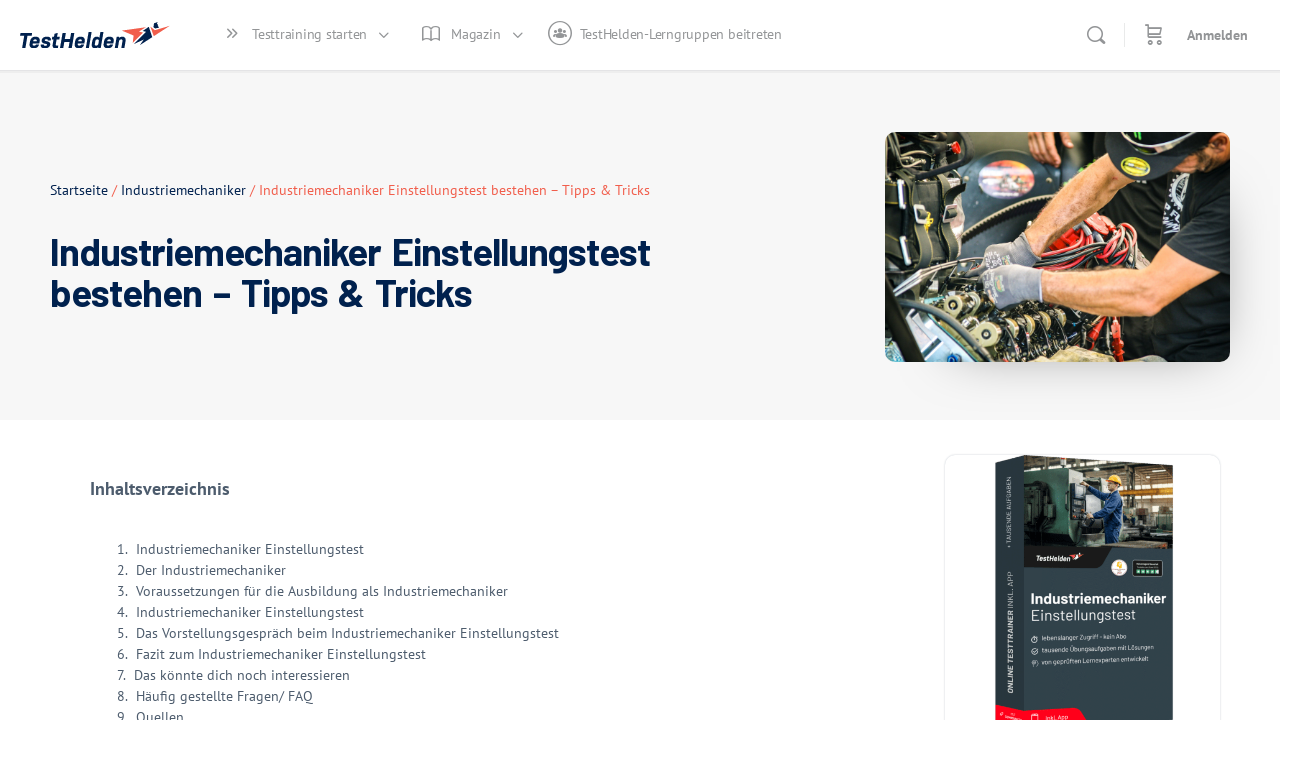

--- FILE ---
content_type: text/html; charset=UTF-8
request_url: https://testhelden.com/industriemechaniker-einstellungstest/
body_size: 59416
content:
<!doctype html>
<html lang="de" prefix="og: https://ogp.me/ns#">
	<head>
		<meta charset="UTF-8">
		<link rel="profile" href="http://gmpg.org/xfn/11">
		<script type="text/html" id="tmpl-bb-link-preview">
<% if ( link_scrapping ) { %>
	<% if ( link_loading ) { %>
		<span class="bb-url-scrapper-loading bb-ajax-loader"><i class="bb-icon-l bb-icon-spinner animate-spin"></i>Vorschau laden...</span>
	<% } %>
	<% if ( link_success || link_error ) { %>
		<a title="Vorschau abbrechen" href="#" id="bb-close-link-suggestion">Vorschau entfernen</a>
		<div class="bb-link-preview-container">

			<% if ( link_images && link_images.length && link_success && ! link_error && '' !== link_image_index ) { %>
				<div id="bb-url-scrapper-img-holder">
					<div class="bb-link-preview-image">
						<div class="bb-link-preview-image-cover">
							<img src="<%= link_images[link_image_index] %>"/>
						</div>
						<div class="bb-link-preview-icons">
							<%
							if ( link_images.length > 1 ) { %>
								<a data-bp-tooltip-pos="up" data-bp-tooltip="Change image" href="#" class="icon-exchange toolbar-button bp-tooltip" id="icon-exchange"><i class="bb-icon-l bb-icon-exchange"></i></a>
							<% } %>
							<% if ( link_images.length ) { %>
								<a data-bp-tooltip-pos="up" data-bp-tooltip="Remove image" href="#" class="icon-image-slash toolbar-button bp-tooltip" id="bb-link-preview-remove-image"><i class="bb-icon-l bb-icon-image-slash"></i></a>
							<% } %>
							<a data-bp-tooltip-pos="up" data-bp-tooltip="Bestätige" class="toolbar-button bp-tooltip" href="#" id="bb-link-preview-select-image">
								<i class="bb-icon-check bb-icon-l"></i>
							</a>
						</div>
					</div>
					<% if ( link_images.length > 1 ) { %>
						<div class="bb-url-thumb-nav">
							<button type="button" id="bb-url-prevPicButton"><span class="bb-icon-l bb-icon-angle-left"></span></button>
							<button type="button" id="bb-url-nextPicButton"><span class="bb-icon-l bb-icon-angle-right"></span></button>
							<div id="bb-url-scrapper-img-count">
								Bild <%= link_image_index + 1 %>&nbsp;von&nbsp;<%= link_images.length %>
							</div>
						</div>
					<% } %>
				</div>
			<% } %>

			<% if ( link_success && ! link_error && link_url ) { %>
				<div class="bb-link-preview-info">
					<% var a = document.createElement('a');
						a.href = link_url;
						var hostname = a.hostname;
						var domainName = hostname.replace('www.', '' );
					%>

					<% if ( 'undefined' !== typeof link_title && link_title.trim() && link_description ) { %>
						<p class="bb-link-preview-link-name"><%= domainName %></p>
					<% } %>

					<% if ( link_success && ! link_error ) { %>
						<p class="bb-link-preview-title"><%= link_title %></p>
					<% } %>

					<% if ( link_success && ! link_error ) { %>
						<div class="bb-link-preview-excerpt"><p><%= link_description %></p></div>
					<% } %>
				</div>
			<% } %>
			<% if ( link_error && ! link_success ) { %>
				<div id="bb-url-error" class="bb-url-error"><%= link_error_msg %></div>
			<% } %>
		</div>
	<% } %>
<% } %>
</script>
<script type="text/html" id="tmpl-profile-card-popup">
	<div id="profile-card" class="bb-profile-card bb-popup-card" data-bp-item-id="" data-bp-item-component="members">

		<div class="skeleton-card">
			<div class="skeleton-card-body">
				<div class="skeleton-card-avatar bb-loading-bg"></div>
				<div class="skeleton-card-entity">
					<div class="skeleton-card-type bb-loading-bg"></div>
					<div class="skeleton-card-heading bb-loading-bg"></div>
					<div class="skeleton-card-meta bb-loading-bg"></div>
				</div>
			</div>
						<div class="skeleton-card-footer skeleton-footer-plain">
				<div class="skeleton-card-button bb-loading-bg"></div>
				<div class="skeleton-card-button bb-loading-bg"></div>
				<div class="skeleton-card-button bb-loading-bg"></div>
			</div>
		</div>

		<div class="bb-card-content">
			<div class="bb-card-body">
				<div class="bb-card-avatar">
					<span class="card-profile-status"></span>
					<img src="" alt="">
				</div>
				<div class="bb-card-entity">
					<div class="bb-card-profile-type"></div>
					<h4 class="bb-card-heading"></h4>
					<div class="bb-card-meta">
						<span class="card-meta-item card-meta-joined">Joined <span></span></span>
						<span class="card-meta-item card-meta-last-active"></span>
											</div>
				</div>
			</div>
			<div class="bb-card-footer">
								<div class="bb-card-action bb-card-action-outline">
					<a href="" class="card-button card-button-profile">Profil ansehen</a>
				</div>
			</div>
		</div>

	</div>
</script>

            <style id="bb_learndash_30_custom_colors">

                
                .learndash-wrapper .bb-single-course-sidebar .ld-status.ld-primary-background {
                    background-color: #e2e7ed !important;
                    color: inherit !important;
                }

                .learndash-wrapper .ld-course-status .ld-status.ld-status-progress.ld-primary-background {
                    background-color: #ebe9e6 !important;
                    color: inherit !important;
                }

                .learndash-wrapper .learndash_content_wrap .wpProQuiz_content .wpProQuiz_button_reShowQuestion:hover {
                    background-color: #fff !important;
                }

                .learndash-wrapper .learndash_content_wrap .wpProQuiz_content .wpProQuiz_toplistTable th {
                    background-color: transparent !important;
                }

                .learndash-wrapper .wpProQuiz_content .wpProQuiz_button:not(.wpProQuiz_button_reShowQuestion):not(.wpProQuiz_button_restartQuiz) {
                    color: #fff !important;
                }

                .learndash-wrapper .wpProQuiz_content .wpProQuiz_button.wpProQuiz_button_restartQuiz {
                    color: #fff !important;
                }

                .wpProQuiz_content .wpProQuiz_results > div > .wpProQuiz_button,
                .learndash-wrapper .bb-learndash-content-wrap .ld-item-list .ld-item-list-item a.ld-item-name:hover,
                .learndash-wrapper .bb-learndash-content-wrap .ld-item-list .ld-item-list-item .ld-item-list-item-preview:hover a.ld-item-name .ld-item-title,
                .learndash-wrapper .bb-learndash-content-wrap .ld-item-list .ld-item-list-item .ld-item-list-item-preview:hover .ld-expand-button .ld-icon-arrow-down,
                .lms-topic-sidebar-wrapper .lms-lessions-list > ol li a.bb-lesson-head:hover,
                .learndash-wrapper .bb-learndash-content-wrap .ld-primary-color-hover:hover,
                .learndash-wrapper .learndash_content_wrap .ld-table-list-item-quiz .ld-primary-color-hover:hover .ld-item-title,
                .learndash-wrapper .ld-item-list-item-expanded .ld-table-list-items .ld-table-list-item .ld-table-list-item-quiz .ld-primary-color-hover:hover .ld-item-title,
                .learndash-wrapper .ld-table-list .ld-table-list-items div.ld-table-list-item a.ld-table-list-item-preview:hover .ld-topic-title,
                .lms-lesson-content .bb-type-list li a:hover,
                .lms-lesson-content .lms-quiz-list li a:hover,
                .learndash-wrapper .ld-expand-button.ld-button-alternate:hover .ld-icon-arrow-down,
                .learndash-wrapper .ld-table-list .ld-table-list-items div.ld-table-list-item a.ld-table-list-item-preview:hover .ld-topic-title:before,
                .bb-lessons-list .lms-toggle-lesson i:hover,
                .lms-topic-sidebar-wrapper .lms-course-quizzes-list > ul li a:hover,
                .lms-topic-sidebar-wrapper .lms-course-members-list .course-members-list a:hover,
                .lms-topic-sidebar-wrapper .lms-course-members-list .bb-course-member-wrap > .list-members-extra,
                .lms-topic-sidebar-wrapper .lms-course-members-list .bb-course-member-wrap > .list-members-extra:hover,
                .learndash-wrapper .ld-item-list .ld-item-list-item.ld-item-lesson-item .ld-item-list-item-preview .ld-item-name .ld-item-title .ld-item-components span,
                .bb-about-instructor h5 a:hover,
                .learndash_content_wrap .comment-respond .comment-author:hover,
                .single-sfwd-courses .comment-respond .comment-author:hover {
                    color: #00214e !important;
                }

                .learndash-wrapper .learndash_content_wrap #quiz_continue_link,
                .learndash-wrapper .learndash_content_wrap .learndash_mark_complete_button,
                .learndash-wrapper .learndash_content_wrap #learndash_mark_complete_button,
                .learndash-wrapper .learndash_content_wrap .ld-status-complete,
                .learndash-wrapper .learndash_content_wrap .ld-alert-success .ld-button,
                .learndash-wrapper .learndash_content_wrap .ld-alert-success .ld-alert-icon,
                .wpProQuiz_questionList[data-type="assessment_answer"] .wpProQuiz_questionListItem label.is-selected:before,
                .wpProQuiz_questionList[data-type="single"] .wpProQuiz_questionListItem label.is-selected:before,
                .wpProQuiz_questionList[data-type="multiple"] .wpProQuiz_questionListItem label.is-selected:before {
                    background-color: #00214e !important;
                }

                .wpProQuiz_content .wpProQuiz_results > div > .wpProQuiz_button,
                .wpProQuiz_questionList[data-type="multiple"] .wpProQuiz_questionListItem label.is-selected:before {
                    border-color: #00214e !important;
                }

                .learndash-wrapper .wpProQuiz_content .wpProQuiz_button.wpProQuiz_button_restartQuiz,
                .learndash-wrapper .wpProQuiz_content .wpProQuiz_button.wpProQuiz_button_restartQuiz:hover,
                #learndash-page-content .sfwd-course-nav .learndash_next_prev_link a:hover,
                .bb-cover-list-item .ld-primary-background {
                    background-color: #00214e !important;
                }

                
                
                .lms-topic-sidebar-wrapper .ld-secondary-background,
                .i-progress.i-progress-completed,
                .bb-cover-list-item .ld-secondary-background,
                .learndash-wrapper .ld-status-icon.ld-status-complete.ld-secondary-background,
                .learndash-wrapper .ld-status-icon.ld-quiz-complete,
                .ld-progress-bar .ld-progress-bar-percentage.ld-secondary-background {
                    background-color: #f15e4c !important;
                }

                .bb-progress .bb-progress-circle {
                    border-color: #f15e4c !important;
                }

                .learndash-wrapper .ld-alert-success {
                    border-color: #DCDFE3 !important;
                }

                .learndash-wrapper .ld-secondary-in-progress-icon {
                    color: #f15e4c !important;
                }

                .learndash-wrapper .bb-learndash-content-wrap .ld-secondary-in-progress-icon {
                    border-left-color: #DEDFE2 !important;
                    border-top-color: #DEDFE2 !important;
                }

                
                
                .learndash-wrapper .ld-item-list .ld-item-list-item.ld-item-lesson-item .ld-item-name .ld-item-title .ld-item-components span.ld-status-waiting,
                .learndash-wrapper .ld-item-list .ld-item-list-item.ld-item-lesson-item .ld-item-name .ld-item-title .ld-item-components span.ld-status-waiting span.ld-icon,
                .learndash-wrapper .ld-status-waiting {
                    background-color: #f2e9e1 !important;
                }

                
            </style>

			
<!-- Google Tag Manager for WordPress by gtm4wp.com -->
<script data-cfasync="false" data-pagespeed-no-defer>
	var gtm4wp_datalayer_name = "dataLayer";
	var dataLayer = dataLayer || [];
	const gtm4wp_use_sku_instead = 1;
	const gtm4wp_currency = 'EUR';
	const gtm4wp_product_per_impression = 10;
	const gtm4wp_clear_ecommerce = true;
	const gtm4wp_datalayer_max_timeout = 2000;
</script>
<!-- End Google Tag Manager for WordPress by gtm4wp.com -->
<!-- Suchmaschinen-Optimierung durch Rank Math PRO - https://rankmath.com/ -->
<title>Industriemechaniker Einstellungstest bestehen - Tipps &amp; Tricks</title>
<meta name="description" content="Ein weiterer Themenbereich, der im Industriemechaniker Einstellungstest häufig vorkommt, ist der Bereich der Geometrie. Du solltest die Fähigkeit besitzen,"/>
<meta name="robots" content="follow, index, max-snippet:-1, max-video-preview:-1, max-image-preview:large"/>
<link rel="canonical" href="https://testhelden.com/industriemechaniker-einstellungstest/" />
<meta property="og:locale" content="de_DE" />
<meta property="og:type" content="article" />
<meta property="og:title" content="Industriemechaniker Einstellungstest bestehen - Tipps &amp; Tricks" />
<meta property="og:description" content="Erfahre alles Wissenswerte zum Industriemechaniker Einstellungstest. Mit der Hilfe von TestHelden kannst du dich über alle Punkte informieren." />
<meta property="og:url" content="https://testhelden.com/industriemechaniker-einstellungstest/" />
<meta property="og:site_name" content="TestHelden" />
<meta property="article:publisher" content="https://www.facebook.com/testhelden.official/" />
<meta property="article:author" content="https://www.facebook.com/janni.mjr" />
<meta property="article:tag" content="einstellungstest" />
<meta property="article:tag" content="Industriemechaniker" />
<meta property="article:section" content="Industriemechaniker" />
<meta property="og:updated_time" content="2024-05-24T15:03:18+02:00" />
<meta property="og:image" content="https://testhelden.com/wp-content/uploads/man-5638082_1920.jpg" />
<meta property="og:image:secure_url" content="https://testhelden.com/wp-content/uploads/man-5638082_1920.jpg" />
<meta property="og:image:width" content="1920" />
<meta property="og:image:height" content="1280" />
<meta property="og:image:alt" content="Industriemechaniker Einstellungstest" />
<meta property="og:image:type" content="image/jpeg" />
<meta property="article:published_time" content="2020-10-30T13:15:20+01:00" />
<meta property="article:modified_time" content="2024-05-24T15:03:18+02:00" />
<meta name="twitter:card" content="summary_large_image" />
<meta name="twitter:title" content="Industriemechaniker Einstellungstest bestehen - Tipps &amp; Tricks" />
<meta name="twitter:description" content="Erfahre alles Wissenswerte zum Industriemechaniker Einstellungstest. Mit der Hilfe von TestHelden kannst du dich über alle Punkte informieren." />
<meta name="twitter:site" content="@TestHelden" />
<meta name="twitter:creator" content="@TestHelden" />
<meta name="twitter:image" content="https://testhelden.com/wp-content/uploads/man-5638082_1920.jpg" />
<meta name="twitter:label1" content="Verfasst von" />
<meta name="twitter:data1" content="Maxie" />
<meta name="twitter:label2" content="Lesedauer" />
<meta name="twitter:data2" content="6 Minuten" />
<script type="application/ld+json" class="rank-math-schema-pro">{"@context":"https://schema.org","@graph":[{"@type":"Organization","@id":"https://testhelden.com/#organization","name":"eHEROES GmbH","sameAs":["https://www.facebook.com/testhelden.official/","https://twitter.com/TestHelden"],"logo":{"@type":"ImageObject","@id":"https://testhelden.com/#logo","url":"https://testhelden.com/wp-content/uploads/TestHelden-Logo-Miniatur.png","contentUrl":"https://testhelden.com/wp-content/uploads/TestHelden-Logo-Miniatur.png","caption":"eHEROES GmbH","inLanguage":"de","width":"671","height":"671"}},{"@type":"WebSite","@id":"https://testhelden.com/#website","url":"https://testhelden.com","name":"eHEROES GmbH","publisher":{"@id":"https://testhelden.com/#organization"},"inLanguage":"de"},{"@type":"ImageObject","@id":"https://testhelden.com/wp-content/uploads/man-5638082_1920.jpg","url":"https://testhelden.com/wp-content/uploads/man-5638082_1920.jpg","width":"1920","height":"1280","caption":"Industriemechaniker Einstellungstest","inLanguage":"de"},{"@type":"WebPage","@id":"https://testhelden.com/industriemechaniker-einstellungstest/#webpage","url":"https://testhelden.com/industriemechaniker-einstellungstest/","name":"Industriemechaniker Einstellungstest bestehen - Tipps &amp; Tricks","datePublished":"2020-10-30T13:15:20+01:00","dateModified":"2024-05-24T15:03:18+02:00","isPartOf":{"@id":"https://testhelden.com/#website"},"primaryImageOfPage":{"@id":"https://testhelden.com/wp-content/uploads/man-5638082_1920.jpg"},"inLanguage":"de"},{"@type":"Person","@id":"https://testhelden.com/autor/maxie/","name":"Maxie","url":"https://testhelden.com/autor/maxie/","image":{"@type":"ImageObject","@id":"https://testhelden.com/wp-content/uploads/avatars/140/60d6016a12c5f-bpthumb.png","url":"https://testhelden.com/wp-content/uploads/avatars/140/60d6016a12c5f-bpthumb.png","caption":"Maxie","inLanguage":"de"},"sameAs":["https://www.instagram.com/janni.mjr/","https://www.facebook.com/janni.mjr"],"worksFor":{"@id":"https://testhelden.com/#organization"}},{"@type":"Article","headline":"Industriemechaniker Einstellungstest bestehen - Tipps &amp; Tricks","keywords":"Industriemechaniker Einstellungstest","datePublished":"2020-10-30T13:15:20+01:00","dateModified":"2024-05-24T15:03:18+02:00","articleSection":"Industriemechaniker","author":{"@id":"https://testhelden.com/autor/maxie/","name":"Maxie"},"publisher":{"@id":"https://testhelden.com/#organization"},"description":"Ein weiterer Themenbereich, der im Industriemechaniker Einstellungstest h\u00e4ufig vorkommt, ist der Bereich der Geometrie. Du solltest die F\u00e4higkeit besitzen,","name":"Industriemechaniker Einstellungstest bestehen - Tipps &amp; Tricks","@id":"https://testhelden.com/industriemechaniker-einstellungstest/#richSnippet","isPartOf":{"@id":"https://testhelden.com/industriemechaniker-einstellungstest/#webpage"},"image":{"@id":"https://testhelden.com/wp-content/uploads/man-5638082_1920.jpg"},"inLanguage":"de","mainEntityOfPage":{"@id":"https://testhelden.com/industriemechaniker-einstellungstest/#webpage"}}]}</script>
<!-- /Rank Math WordPress SEO Plugin -->

<link rel='dns-prefetch' href='//fonts.googleapis.com' />
<link rel='preconnect' href='https://fonts.gstatic.com' crossorigin />
<!-- WP Fusion --><style type="text/css">.woocommerce .product .variations option:disabled { display: none; } </style><style id='wp-img-auto-sizes-contain-inline-css' type='text/css'>
img:is([sizes=auto i],[sizes^="auto," i]){contain-intrinsic-size:3000px 1500px}
/*# sourceURL=wp-img-auto-sizes-contain-inline-css */
</style>
<link rel='stylesheet' id='german-market-blocks-integrations-css' href='https://testhelden.com/wp-content/plugins/woocommerce-german-market/german-market-blocks/build/integrations.css?ver=3.53' type='text/css' media='all' />
<link rel='stylesheet' id='german-market-checkout-block-checkboxes-css' href='https://testhelden.com/wp-content/plugins/woocommerce-german-market/german-market-blocks/build/blocks/checkout-checkboxes/style-index.css?ver=3.53' type='text/css' media='all' />
<link rel='stylesheet' id='german-market-product-charging-device-css' href='https://testhelden.com/wp-content/plugins/woocommerce-german-market/german-market-blocks/build/blocks/product-charging-device/style-index.css?ver=3.53' type='text/css' media='all' />
<link rel='stylesheet' id='bp-nouveau-icons-map-css' href='https://testhelden.com/wp-content/plugins/buddyboss-platform/bp-templates/bp-nouveau/icons/css/icons-map.min.css?ver=2.15.3' type='text/css' media='all' />
<link rel='stylesheet' id='bp-nouveau-bb-icons-css' href='https://testhelden.com/wp-content/plugins/buddyboss-platform/bp-templates/bp-nouveau/icons/css/bb-icons.min.css?ver=1.0.8' type='text/css' media='all' />
<link rel='stylesheet' id='dashicons-css' href='https://testhelden.com/wp-includes/css/dashicons.min.css?ver=6.9' type='text/css' media='all' />
<link rel='stylesheet' id='bp-nouveau-css' href='https://testhelden.com/wp-content/plugins/buddyboss-platform/bp-templates/bp-nouveau/css/buddypress.min.css?ver=2.15.3' type='text/css' media='all' />
<style id='bp-nouveau-inline-css' type='text/css'>
.list-wrap .bs-group-cover a:before{ background:unset; }
body .bp-member-type.bb-current-member-administrator {background-color:#dd3333 !important;}body .bp-member-type.bb-current-member-administrator {color:#ffffff !important;}body .bp-member-type.bb-current-member-moderator {background-color:#f15e4c !important;}body .bp-member-type.bb-current-member-moderator {color:#ffffff !important;}body .bp-member-type.bb-current-member-mitglied {background-color:#00214e !important;}body .bp-member-type.bb-current-member-mitglied {color:#ffffff !important;}
/*# sourceURL=bp-nouveau-inline-css */
</style>
<link rel='stylesheet' id='buddyboss_legacy-css' href='https://testhelden.com/wp-content/themes/buddyboss-theme/inc/plugins/buddyboss-menu-icons/vendor/kucrut/icon-picker/css/types/buddyboss_legacy.css?ver=1.0' type='text/css' media='all' />
<style id='wp-block-library-inline-css' type='text/css'>
:root{--wp-block-synced-color:#7a00df;--wp-block-synced-color--rgb:122,0,223;--wp-bound-block-color:var(--wp-block-synced-color);--wp-editor-canvas-background:#ddd;--wp-admin-theme-color:#007cba;--wp-admin-theme-color--rgb:0,124,186;--wp-admin-theme-color-darker-10:#006ba1;--wp-admin-theme-color-darker-10--rgb:0,107,160.5;--wp-admin-theme-color-darker-20:#005a87;--wp-admin-theme-color-darker-20--rgb:0,90,135;--wp-admin-border-width-focus:2px}@media (min-resolution:192dpi){:root{--wp-admin-border-width-focus:1.5px}}.wp-element-button{cursor:pointer}:root .has-very-light-gray-background-color{background-color:#eee}:root .has-very-dark-gray-background-color{background-color:#313131}:root .has-very-light-gray-color{color:#eee}:root .has-very-dark-gray-color{color:#313131}:root .has-vivid-green-cyan-to-vivid-cyan-blue-gradient-background{background:linear-gradient(135deg,#00d084,#0693e3)}:root .has-purple-crush-gradient-background{background:linear-gradient(135deg,#34e2e4,#4721fb 50%,#ab1dfe)}:root .has-hazy-dawn-gradient-background{background:linear-gradient(135deg,#faaca8,#dad0ec)}:root .has-subdued-olive-gradient-background{background:linear-gradient(135deg,#fafae1,#67a671)}:root .has-atomic-cream-gradient-background{background:linear-gradient(135deg,#fdd79a,#004a59)}:root .has-nightshade-gradient-background{background:linear-gradient(135deg,#330968,#31cdcf)}:root .has-midnight-gradient-background{background:linear-gradient(135deg,#020381,#2874fc)}:root{--wp--preset--font-size--normal:16px;--wp--preset--font-size--huge:42px}.has-regular-font-size{font-size:1em}.has-larger-font-size{font-size:2.625em}.has-normal-font-size{font-size:var(--wp--preset--font-size--normal)}.has-huge-font-size{font-size:var(--wp--preset--font-size--huge)}.has-text-align-center{text-align:center}.has-text-align-left{text-align:left}.has-text-align-right{text-align:right}.has-fit-text{white-space:nowrap!important}#end-resizable-editor-section{display:none}.aligncenter{clear:both}.items-justified-left{justify-content:flex-start}.items-justified-center{justify-content:center}.items-justified-right{justify-content:flex-end}.items-justified-space-between{justify-content:space-between}.screen-reader-text{border:0;clip-path:inset(50%);height:1px;margin:-1px;overflow:hidden;padding:0;position:absolute;width:1px;word-wrap:normal!important}.screen-reader-text:focus{background-color:#ddd;clip-path:none;color:#444;display:block;font-size:1em;height:auto;left:5px;line-height:normal;padding:15px 23px 14px;text-decoration:none;top:5px;width:auto;z-index:100000}html :where(.has-border-color){border-style:solid}html :where([style*=border-top-color]){border-top-style:solid}html :where([style*=border-right-color]){border-right-style:solid}html :where([style*=border-bottom-color]){border-bottom-style:solid}html :where([style*=border-left-color]){border-left-style:solid}html :where([style*=border-width]){border-style:solid}html :where([style*=border-top-width]){border-top-style:solid}html :where([style*=border-right-width]){border-right-style:solid}html :where([style*=border-bottom-width]){border-bottom-style:solid}html :where([style*=border-left-width]){border-left-style:solid}html :where(img[class*=wp-image-]){height:auto;max-width:100%}:where(figure){margin:0 0 1em}html :where(.is-position-sticky){--wp-admin--admin-bar--position-offset:var(--wp-admin--admin-bar--height,0px)}@media screen and (max-width:600px){html :where(.is-position-sticky){--wp-admin--admin-bar--position-offset:0px}}
/*# sourceURL=/wp-includes/css/dist/block-library/common.min.css */
</style>
<style id='classic-theme-styles-inline-css' type='text/css'>
/*! This file is auto-generated */
.wp-block-button__link{color:#fff;background-color:#32373c;border-radius:9999px;box-shadow:none;text-decoration:none;padding:calc(.667em + 2px) calc(1.333em + 2px);font-size:1.125em}.wp-block-file__button{background:#32373c;color:#fff;text-decoration:none}
/*# sourceURL=/wp-includes/css/classic-themes.min.css */
</style>
<link rel='stylesheet' id='bb-pro-enqueue-scripts-css' href='https://testhelden.com/wp-content/plugins/buddyboss-platform-pro/assets/css/index.min.css?ver=2.10.1' type='text/css' media='all' />
<link rel='stylesheet' id='bb-access-control-css' href='https://testhelden.com/wp-content/plugins/buddyboss-platform-pro/includes/access-control/assets/css/bb-access-control.min.css?ver=2.10.1' type='text/css' media='all' />
<link rel='stylesheet' id='bb-activity-post-feature-image-css' href='https://testhelden.com/wp-content/plugins/buddyboss-platform-pro/includes/platform-settings/activity/post-feature-image/assets/css/bb-activity-post-feature-image.min.css?ver=2.10.1' type='text/css' media='all' />
<link rel='stylesheet' id='bb-cropper-css-css' href='https://testhelden.com/wp-content/plugins/buddyboss-platform/bp-core/css/vendor/cropper.min.css?ver=2.15.3' type='text/css' media='all' />
<link rel='stylesheet' id='bb-meprlms-frontend-css' href='https://testhelden.com/wp-content/plugins/buddyboss-platform-pro/includes/integrations/meprlms/assets/css/meprlms-frontend.min.css?ver=2.15.3' type='text/css' media='all' />
<link rel='stylesheet' id='bb-tutorlms-admin-css' href='https://testhelden.com/wp-content/plugins/buddyboss-platform-pro/includes/integrations/tutorlms/assets/css/bb-tutorlms-admin.min.css?ver=2.15.3' type='text/css' media='all' />
<link rel='stylesheet' id='affwp-forms-css' href='https://testhelden.com/wp-content/plugins/affiliate-wp/assets/css/forms.min.css?ver=2.30.1' type='text/css' media='all' />
<link rel='stylesheet' id='buddyboss_appstyle-css' href='https://testhelden.com/wp-content/plugins/buddyboss-app/assets/css/main.css?ver=2.2.70' type='text/css' media='all' />
<link rel='stylesheet' id='learndash_quiz_front_css-css' href='//testhelden.com/wp-content/plugins/sfwd-lms/themes/legacy/templates/learndash_quiz_front.min.css?ver=4.25.7.1' type='text/css' media='all' />
<link rel='stylesheet' id='learndash-css' href='//testhelden.com/wp-content/plugins/sfwd-lms/src/assets/dist/css/styles.css?ver=4.25.7.1' type='text/css' media='all' />
<link rel='stylesheet' id='jquery-dropdown-css-css' href='//testhelden.com/wp-content/plugins/sfwd-lms/assets/css/jquery.dropdown.min.css?ver=4.25.7.1' type='text/css' media='all' />
<link rel='stylesheet' id='learndash_lesson_video-css' href='//testhelden.com/wp-content/plugins/sfwd-lms/themes/legacy/templates/learndash_lesson_video.min.css?ver=4.25.7.1' type='text/css' media='all' />
<link rel='stylesheet' id='learndash-admin-bar-css' href='https://testhelden.com/wp-content/plugins/sfwd-lms/src/assets/dist/css/admin-bar/styles.css?ver=4.25.7.1' type='text/css' media='all' />
<link rel='stylesheet' id='learndash-course-grid-skin-grid-css' href='https://testhelden.com/wp-content/plugins/sfwd-lms/includes/course-grid/templates/skins/grid/style.css?ver=4.25.7.1' type='text/css' media='all' />
<link rel='stylesheet' id='learndash-course-grid-pagination-css' href='https://testhelden.com/wp-content/plugins/sfwd-lms/includes/course-grid/templates/pagination/style.css?ver=4.25.7.1' type='text/css' media='all' />
<link rel='stylesheet' id='learndash-course-grid-filter-css' href='https://testhelden.com/wp-content/plugins/sfwd-lms/includes/course-grid/templates/filter/style.css?ver=4.25.7.1' type='text/css' media='all' />
<link rel='stylesheet' id='learndash-course-grid-card-grid-1-css' href='https://testhelden.com/wp-content/plugins/sfwd-lms/includes/course-grid/templates/cards/grid-1/style.css?ver=4.25.7.1' type='text/css' media='all' />
<link rel='stylesheet' id='brands-styles-css' href='https://testhelden.com/wp-content/plugins/woocommerce/assets/css/brands.css?ver=10.3.6' type='text/css' media='all' />
<link rel='stylesheet' id='redux-extendify-styles-css' href='https://testhelden.com/wp-content/themes/buddyboss-theme/inc/admin/framework/redux-core/assets/css/extendify-utilities.css?ver=4.4.11' type='text/css' media='all' />
<link rel='stylesheet' id='learndash-front-css' href='//testhelden.com/wp-content/plugins/sfwd-lms/themes/ld30/assets/css/learndash.min.css?ver=4.25.7.1' type='text/css' media='all' />
<style id='learndash-front-inline-css' type='text/css'>
		.learndash-wrapper .ld-item-list .ld-item-list-item.ld-is-next,
		.learndash-wrapper .wpProQuiz_content .wpProQuiz_questionListItem label:focus-within {
			border-color: #00214e;
		}

		/*
		.learndash-wrapper a:not(.ld-button):not(#quiz_continue_link):not(.ld-focus-menu-link):not(.btn-blue):not(#quiz_continue_link):not(.ld-js-register-account):not(#ld-focus-mode-course-heading):not(#btn-join):not(.ld-item-name):not(.ld-table-list-item-preview):not(.ld-lesson-item-preview-heading),
		 */

		.learndash-wrapper .ld-breadcrumbs a,
		.learndash-wrapper .ld-lesson-item.ld-is-current-lesson .ld-lesson-item-preview-heading,
		.learndash-wrapper .ld-lesson-item.ld-is-current-lesson .ld-lesson-title,
		.learndash-wrapper .ld-primary-color-hover:hover,
		.learndash-wrapper .ld-primary-color,
		.learndash-wrapper .ld-primary-color-hover:hover,
		.learndash-wrapper .ld-primary-color,
		.learndash-wrapper .ld-tabs .ld-tabs-navigation .ld-tab.ld-active,
		.learndash-wrapper .ld-button.ld-button-transparent,
		.learndash-wrapper .ld-button.ld-button-reverse,
		.learndash-wrapper .ld-icon-certificate,
		.learndash-wrapper .ld-login-modal .ld-login-modal-login .ld-modal-heading,
		#wpProQuiz_user_content a,
		.learndash-wrapper .ld-item-list .ld-item-list-item a.ld-item-name:hover,
		.learndash-wrapper .ld-focus-comments__heading-actions .ld-expand-button,
		.learndash-wrapper .ld-focus-comments__heading a,
		.learndash-wrapper .ld-focus-comments .comment-respond a,
		.learndash-wrapper .ld-focus-comment .ld-comment-reply a.comment-reply-link:hover,
		.learndash-wrapper .ld-expand-button.ld-button-alternate {
			color: #00214e !important;
		}

		.learndash-wrapper .ld-focus-comment.bypostauthor>.ld-comment-wrapper,
		.learndash-wrapper .ld-focus-comment.role-group_leader>.ld-comment-wrapper,
		.learndash-wrapper .ld-focus-comment.role-administrator>.ld-comment-wrapper {
			background-color:rgba(0, 33, 78, 0.03) !important;
		}


		.learndash-wrapper .ld-primary-background,
		.learndash-wrapper .ld-tabs .ld-tabs-navigation .ld-tab.ld-active:after {
			background: #00214e !important;
		}



		.learndash-wrapper .ld-course-navigation .ld-lesson-item.ld-is-current-lesson .ld-status-incomplete,
		.learndash-wrapper .ld-focus-comment.bypostauthor:not(.ptype-sfwd-assignment) >.ld-comment-wrapper>.ld-comment-avatar img,
		.learndash-wrapper .ld-focus-comment.role-group_leader>.ld-comment-wrapper>.ld-comment-avatar img,
		.learndash-wrapper .ld-focus-comment.role-administrator>.ld-comment-wrapper>.ld-comment-avatar img {
			border-color: #00214e !important;
		}



		.learndash-wrapper .ld-loading::before {
			border-top:3px solid #00214e !important;
		}

		.learndash-wrapper .ld-button:hover:not([disabled]):not(.ld-button-transparent):not(.ld--ignore-inline-css),
		#learndash-tooltips .ld-tooltip:after,
		#learndash-tooltips .ld-tooltip,
		.ld-tooltip:not(.ld-tooltip--modern) [role="tooltip"],
		.learndash-wrapper .ld-primary-background,
		.learndash-wrapper .btn-join:not(.ld--ignore-inline-css),
		.learndash-wrapper #btn-join:not(.ld--ignore-inline-css),
		.learndash-wrapper .ld-button:not([disabled]):not(.ld-button-reverse):not(.ld-button-transparent):not(.ld--ignore-inline-css),
		.learndash-wrapper .ld-expand-button:not([disabled]),
		.learndash-wrapper .wpProQuiz_content .wpProQuiz_button:not([disabled]):not(.wpProQuiz_button_reShowQuestion):not(.wpProQuiz_button_restartQuiz),
		.learndash-wrapper .wpProQuiz_content .wpProQuiz_button2:not([disabled]),
		.learndash-wrapper .ld-focus .ld-focus-sidebar .ld-course-navigation-heading,
		.learndash-wrapper .ld-focus-comments .form-submit #submit,
		.learndash-wrapper .ld-login-modal input[type='submit']:not([disabled]),
		.learndash-wrapper .ld-login-modal .ld-login-modal-register:not([disabled]),
		.learndash-wrapper .wpProQuiz_content .wpProQuiz_certificate a.btn-blue:not([disabled]),
		.learndash-wrapper .ld-focus .ld-focus-header .ld-user-menu .ld-user-menu-items a:not([disabled]),
		#wpProQuiz_user_content table.wp-list-table thead th,
		#wpProQuiz_overlay_close:not([disabled]),
		.learndash-wrapper .ld-expand-button.ld-button-alternate:not([disabled]) .ld-icon {
			background-color: #00214e !important;
			color: #ffffff;
		}

		.learndash-wrapper .ld-focus .ld-focus-sidebar .ld-focus-sidebar-trigger:not([disabled]):not(:hover):not(:focus) .ld-icon {
			background-color: #00214e;
		}

		.learndash-wrapper .ld-focus .ld-focus-sidebar .ld-focus-sidebar-trigger:hover .ld-icon,
		.learndash-wrapper .ld-focus .ld-focus-sidebar .ld-focus-sidebar-trigger:focus .ld-icon {
			border-color: #00214e;
			color: #00214e;
		}

		.learndash-wrapper .ld-button:focus:not(.ld-button-transparent):not(.ld--ignore-inline-css),
		.learndash-wrapper .btn-join:focus:not(.ld--ignore-inline-css),
		.learndash-wrapper #btn-join:focus:not(.ld--ignore-inline-css),
		.learndash-wrapper .ld-expand-button:focus,
		.learndash-wrapper .wpProQuiz_content .wpProQuiz_button:not(.wpProQuiz_button_reShowQuestion):focus:not(.wpProQuiz_button_restartQuiz),
		.learndash-wrapper .wpProQuiz_content .wpProQuiz_button2:focus,
		.learndash-wrapper .ld-focus-comments .form-submit #submit,
		.learndash-wrapper .ld-login-modal input[type='submit']:focus,
		.learndash-wrapper .ld-login-modal .ld-login-modal-register:focus,
		.learndash-wrapper .wpProQuiz_content .wpProQuiz_certificate a.btn-blue:focus {
			opacity: 0.75; /* Replicates the hover/focus states pre-4.21.3. */
			outline-color: #00214e;
		}

		.learndash-wrapper .ld-button:hover:not(.ld-button-transparent):not(.ld--ignore-inline-css),
		.learndash-wrapper .btn-join:hover:not(.ld--ignore-inline-css),
		.learndash-wrapper #btn-join:hover:not(.ld--ignore-inline-css),
		.learndash-wrapper .ld-expand-button:hover,
		.learndash-wrapper .wpProQuiz_content .wpProQuiz_button:not(.wpProQuiz_button_reShowQuestion):hover:not(.wpProQuiz_button_restartQuiz),
		.learndash-wrapper .wpProQuiz_content .wpProQuiz_button2:hover,
		.learndash-wrapper .ld-focus-comments .form-submit #submit,
		.learndash-wrapper .ld-login-modal input[type='submit']:hover,
		.learndash-wrapper .ld-login-modal .ld-login-modal-register:hover,
		.learndash-wrapper .wpProQuiz_content .wpProQuiz_certificate a.btn-blue:hover {
			background-color: #00214e; /* Replicates the hover/focus states pre-4.21.3. */
			opacity: 0.85; /* Replicates the hover/focus states pre-4.21.3. */
		}

		.learndash-wrapper .ld-item-list .ld-item-search .ld-closer:focus {
			border-color: #00214e;
		}

		.learndash-wrapper .ld-focus .ld-focus-header .ld-user-menu .ld-user-menu-items:before {
			border-bottom-color: #00214e !important;
		}

		.learndash-wrapper .ld-button.ld-button-transparent:hover {
			background: transparent !important;
		}

		.learndash-wrapper .ld-button.ld-button-transparent:focus {
			outline-color: #00214e;
		}

		.learndash-wrapper .ld-focus .ld-focus-header .sfwd-mark-complete .learndash_mark_complete_button:not(.ld--ignore-inline-css),
		.learndash-wrapper .ld-focus .ld-focus-header #sfwd-mark-complete #learndash_mark_complete_button,
		.learndash-wrapper .ld-button.ld-button-transparent,
		.learndash-wrapper .ld-button.ld-button-alternate,
		.learndash-wrapper .ld-expand-button.ld-button-alternate {
			background-color:transparent !important;
		}

		.learndash-wrapper .ld-focus-header .ld-user-menu .ld-user-menu-items a,
		.learndash-wrapper .ld-button.ld-button-reverse:hover,
		.learndash-wrapper .ld-alert-success .ld-alert-icon.ld-icon-certificate,
		.learndash-wrapper .ld-alert-warning .ld-button,
		.learndash-wrapper .ld-primary-background.ld-status {
			color:white !important;
		}

		.learndash-wrapper .ld-status.ld-status-unlocked {
			background-color: rgba(0,33,78,0.2) !important;
			color: #00214e !important;
		}

		.learndash-wrapper .wpProQuiz_content .wpProQuiz_addToplist {
			background-color: rgba(0,33,78,0.1) !important;
			border: 1px solid #00214e !important;
		}

		.learndash-wrapper .wpProQuiz_content .wpProQuiz_toplistTable th {
			background: #00214e !important;
		}

		.learndash-wrapper .wpProQuiz_content .wpProQuiz_toplistTrOdd {
			background-color: rgba(0,33,78,0.1) !important;
		}


		.learndash-wrapper .wpProQuiz_content .wpProQuiz_time_limit .wpProQuiz_progress {
			background-color: #00214e !important;
		}
		
		.learndash-wrapper #quiz_continue_link,
		.learndash-wrapper .ld-secondary-background,
		.learndash-wrapper .learndash_mark_complete_button:not(.ld--ignore-inline-css),
		.learndash-wrapper #learndash_mark_complete_button,
		.learndash-wrapper .ld-status-complete,
		.learndash-wrapper .ld-alert-success .ld-button,
		.learndash-wrapper .ld-alert-success .ld-alert-icon {
			background-color: #f15e4c !important;
		}

		.learndash-wrapper #quiz_continue_link:focus,
		.learndash-wrapper .learndash_mark_complete_button:focus:not(.ld--ignore-inline-css),
		.learndash-wrapper #learndash_mark_complete_button:focus,
		.learndash-wrapper .ld-alert-success .ld-button:focus {
			outline-color: #f15e4c;
		}

		.learndash-wrapper .wpProQuiz_content a#quiz_continue_link {
			background-color: #f15e4c !important;
		}

		.learndash-wrapper .wpProQuiz_content a#quiz_continue_link:focus {
			outline-color: #f15e4c;
		}

		.learndash-wrapper .course_progress .sending_progress_bar {
			background: #f15e4c !important;
		}

		.learndash-wrapper .wpProQuiz_content .wpProQuiz_button_reShowQuestion:hover, .learndash-wrapper .wpProQuiz_content .wpProQuiz_button_restartQuiz:hover {
			background-color: #f15e4c !important;
			opacity: 0.75;
		}

		.learndash-wrapper .wpProQuiz_content .wpProQuiz_button_reShowQuestion:focus,
		.learndash-wrapper .wpProQuiz_content .wpProQuiz_button_restartQuiz:focus {
			outline-color: #f15e4c;
		}

		.learndash-wrapper .ld-secondary-color-hover:hover,
		.learndash-wrapper .ld-secondary-color,
		.learndash-wrapper .ld-focus .ld-focus-header .sfwd-mark-complete .learndash_mark_complete_button:not(.ld--ignore-inline-css),
		.learndash-wrapper .ld-focus .ld-focus-header #sfwd-mark-complete #learndash_mark_complete_button,
		.learndash-wrapper .ld-focus .ld-focus-header .sfwd-mark-complete:after {
			color: #f15e4c !important;
		}

		.learndash-wrapper .ld-secondary-in-progress-icon {
			border-left-color: #f15e4c !important;
			border-top-color: #f15e4c !important;
		}

		.learndash-wrapper .ld-alert-success {
			border-color: #f15e4c;
			background-color: transparent !important;
			color: #f15e4c;
		}

		
		.learndash-wrapper .ld-alert-warning {
			background-color:transparent;
		}

		.learndash-wrapper .ld-status-waiting,
		.learndash-wrapper .ld-alert-warning .ld-alert-icon {
			background-color: #f2e9e1 !important;
		}

		.learndash-wrapper .ld-tertiary-color-hover:hover,
		.learndash-wrapper .ld-tertiary-color,
		.learndash-wrapper .ld-alert-warning {
			color: #f2e9e1 !important;
		}

		.learndash-wrapper .ld-tertiary-background {
			background-color: #f2e9e1 !important;
		}

		.learndash-wrapper .ld-alert-warning {
			border-color: #f2e9e1 !important;
		}

		.learndash-wrapper .ld-tertiary-background,
		.learndash-wrapper .ld-alert-warning .ld-alert-icon {
			color:white !important;
		}

		.learndash-wrapper .wpProQuiz_content .wpProQuiz_reviewQuestion li.wpProQuiz_reviewQuestionReview,
		.learndash-wrapper .wpProQuiz_content .wpProQuiz_box li.wpProQuiz_reviewQuestionReview {
			background-color: #f2e9e1 !important;
		}

				.learndash-wrapper .ld-focus .ld-focus-main .ld-focus-content {
			max-width: inherit;
		}
		
/*# sourceURL=learndash-front-inline-css */
</style>
<link rel='stylesheet' id='e-sticky-css' href='https://testhelden.com/wp-content/plugins/elementor-pro/assets/css/modules/sticky.min.css?ver=3.33.2' type='text/css' media='all' />
<link rel='stylesheet' id='elementor-frontend-css' href='https://testhelden.com/wp-content/plugins/elementor/assets/css/frontend.min.css?ver=3.33.4' type='text/css' media='all' />
<link rel='stylesheet' id='widget-progress-tracker-css' href='https://testhelden.com/wp-content/plugins/elementor-pro/assets/css/widget-progress-tracker.min.css?ver=3.33.2' type='text/css' media='all' />
<link rel='stylesheet' id='widget-heading-css' href='https://testhelden.com/wp-content/plugins/elementor/assets/css/widget-heading.min.css?ver=3.33.4' type='text/css' media='all' />
<link rel='stylesheet' id='widget-image-css' href='https://testhelden.com/wp-content/plugins/elementor/assets/css/widget-image.min.css?ver=3.33.4' type='text/css' media='all' />
<link rel='stylesheet' id='widget-table-of-contents-css' href='https://testhelden.com/wp-content/plugins/elementor-pro/assets/css/widget-table-of-contents.min.css?ver=3.33.2' type='text/css' media='all' />
<link rel='stylesheet' id='widget-author-box-css' href='https://testhelden.com/wp-content/plugins/elementor-pro/assets/css/widget-author-box.min.css?ver=3.33.2' type='text/css' media='all' />
<link rel='stylesheet' id='widget-post-info-css' href='https://testhelden.com/wp-content/plugins/elementor-pro/assets/css/widget-post-info.min.css?ver=3.33.2' type='text/css' media='all' />
<link rel='stylesheet' id='widget-icon-list-css' href='https://testhelden.com/wp-content/plugins/elementor/assets/css/widget-icon-list.min.css?ver=3.33.4' type='text/css' media='all' />
<link rel='stylesheet' id='elementor-icons-shared-0-css' href='https://testhelden.com/wp-content/plugins/elementor/assets/lib/font-awesome/css/fontawesome.min.css?ver=5.15.3' type='text/css' media='all' />
<link rel='stylesheet' id='elementor-icons-fa-regular-css' href='https://testhelden.com/wp-content/plugins/elementor/assets/lib/font-awesome/css/regular.min.css?ver=5.15.3' type='text/css' media='all' />
<link rel='stylesheet' id='elementor-icons-fa-solid-css' href='https://testhelden.com/wp-content/plugins/elementor/assets/lib/font-awesome/css/solid.min.css?ver=5.15.3' type='text/css' media='all' />
<link rel='stylesheet' id='widget-share-buttons-css' href='https://testhelden.com/wp-content/plugins/elementor-pro/assets/css/widget-share-buttons.min.css?ver=3.33.2' type='text/css' media='all' />
<link rel='stylesheet' id='e-apple-webkit-css' href='https://testhelden.com/wp-content/plugins/elementor/assets/css/conditionals/apple-webkit.min.css?ver=3.33.4' type='text/css' media='all' />
<link rel='stylesheet' id='elementor-icons-fa-brands-css' href='https://testhelden.com/wp-content/plugins/elementor/assets/lib/font-awesome/css/brands.min.css?ver=5.15.3' type='text/css' media='all' />
<link rel='stylesheet' id='widget-posts-css' href='https://testhelden.com/wp-content/plugins/elementor-pro/assets/css/widget-posts.min.css?ver=3.33.2' type='text/css' media='all' />
<link rel='stylesheet' id='e-animation-zoomIn-css' href='https://testhelden.com/wp-content/plugins/elementor/assets/lib/animations/styles/zoomIn.min.css?ver=3.33.4' type='text/css' media='all' />
<link rel='stylesheet' id='e-popup-css' href='https://testhelden.com/wp-content/plugins/elementor-pro/assets/css/conditionals/popup.min.css?ver=3.33.2' type='text/css' media='all' />
<link rel='stylesheet' id='elementor-icons-css' href='https://testhelden.com/wp-content/plugins/elementor/assets/lib/eicons/css/elementor-icons.min.css?ver=5.44.0' type='text/css' media='all' />
<link rel='stylesheet' id='elementor-post-254-css' href='https://testhelden.com/wp-content/uploads/elementor/css/post-254.css?ver=1768767432' type='text/css' media='all' />
<link rel='stylesheet' id='elementor-post-23561-css' href='https://testhelden.com/wp-content/uploads/elementor/css/post-23561.css?ver=1768767433' type='text/css' media='all' />
<link rel='stylesheet' id='elementor-post-83424-css' href='https://testhelden.com/wp-content/uploads/elementor/css/post-83424.css?ver=1768767433' type='text/css' media='all' />
<link rel='stylesheet' id='borlabs-cookie-custom-css' href='https://testhelden.com/wp-content/cache/borlabs-cookie/1/borlabs-cookie-1-de.css?ver=3.3.22-195' type='text/css' media='all' />
<link rel='stylesheet' id='german-market-blocks-order-button-position-css' href='https://testhelden.com/wp-content/plugins/woocommerce-german-market/german-market-blocks/additional-css/order-button-checkout-fields.css?ver=3.53' type='text/css' media='all' />
<link rel='stylesheet' id='woocommerce-de_frontend_styles-css' href='https://testhelden.com/wp-content/plugins/woocommerce-german-market/css/frontend.min.css?ver=3.53' type='text/css' media='all' />
<link rel='stylesheet' id='bp-zoom-css' href='https://testhelden.com/wp-content/plugins/buddyboss-platform-pro/includes/integrations/zoom/assets/css/bp-zoom.min.css?ver=2.10.1' type='text/css' media='all' />
<link rel='stylesheet' id='buddyboss-theme-magnific-popup-css-css' href='https://testhelden.com/wp-content/themes/buddyboss-theme/assets/css/vendors/magnific-popup.min.css?ver=2.14.4' type='text/css' media='all' />
<link rel='stylesheet' id='buddyboss-theme-select2-css-css' href='https://testhelden.com/wp-content/themes/buddyboss-theme/assets/css/vendors/select2.min.css?ver=2.14.4' type='text/css' media='all' />
<link rel='stylesheet' id='buddyboss-theme-css-css' href='https://testhelden.com/wp-content/themes/buddyboss-theme/assets/css/theme.css?ver=2.14.4' type='text/css' media='all' />
<link rel='stylesheet' id='buddyboss-theme-template-css' href='https://testhelden.com/wp-content/themes/buddyboss-theme/assets/css/template-v2.css?ver=2.14.4' type='text/css' media='all' />
<link rel='stylesheet' id='buddyboss-theme-buddypress-css' href='https://testhelden.com/wp-content/themes/buddyboss-theme/assets/css/buddypress.css?ver=2.14.4' type='text/css' media='all' />
<link rel='stylesheet' id='buddyboss-theme-learndash-css' href='https://testhelden.com/wp-content/themes/buddyboss-theme/assets/css/learndash.css?ver=2.14.4' type='text/css' media='all' />
<link rel='stylesheet' id='buddyboss-theme-woocommerce-css' href='https://testhelden.com/wp-content/themes/buddyboss-theme/assets/css/woocommerce.css?ver=2.14.4' type='text/css' media='all' />
<link rel='stylesheet' id='buddyboss-theme-elementor-css' href='https://testhelden.com/wp-content/themes/buddyboss-theme/assets/css/elementor.css?ver=2.14.4' type='text/css' media='all' />
<link rel='stylesheet' id='select2-css' href='https://testhelden.com/wp-content/plugins/woocommerce/assets/css/select2.css?ver=10.3.6' type='text/css' media='all' />
<link rel='stylesheet' id='woovr-frontend-css' href='https://testhelden.com/wp-content/plugins/wpc-variations-radio-buttons-premium/assets/css/frontend.css?ver=3.7.3' type='text/css' media='all' />
<link rel="preload" as="style" href="https://fonts.googleapis.com/css?family=Barlow:700%7CPT%20Sans&#038;subset=latin-ext&#038;display=swap&#038;ver=1728818717" /><link rel="stylesheet" href="https://fonts.googleapis.com/css?family=Barlow:700%7CPT%20Sans&#038;subset=latin-ext&#038;display=swap&#038;ver=1728818717" media="print" onload="this.media='all'"><noscript><link rel="stylesheet" href="https://fonts.googleapis.com/css?family=Barlow:700%7CPT%20Sans&#038;subset=latin-ext&#038;display=swap&#038;ver=1728818717" /></noscript><style id='wp-block-button-inline-css' type='text/css'>
.wp-block-button__link{align-content:center;box-sizing:border-box;cursor:pointer;display:inline-block;height:100%;text-align:center;word-break:break-word}.wp-block-button__link.aligncenter{text-align:center}.wp-block-button__link.alignright{text-align:right}:where(.wp-block-button__link){border-radius:9999px;box-shadow:none;padding:calc(.667em + 2px) calc(1.333em + 2px);text-decoration:none}.wp-block-button[style*=text-decoration] .wp-block-button__link{text-decoration:inherit}.wp-block-buttons>.wp-block-button.has-custom-width{max-width:none}.wp-block-buttons>.wp-block-button.has-custom-width .wp-block-button__link{width:100%}.wp-block-buttons>.wp-block-button.has-custom-font-size .wp-block-button__link{font-size:inherit}.wp-block-buttons>.wp-block-button.wp-block-button__width-25{width:calc(25% - var(--wp--style--block-gap, .5em)*.75)}.wp-block-buttons>.wp-block-button.wp-block-button__width-50{width:calc(50% - var(--wp--style--block-gap, .5em)*.5)}.wp-block-buttons>.wp-block-button.wp-block-button__width-75{width:calc(75% - var(--wp--style--block-gap, .5em)*.25)}.wp-block-buttons>.wp-block-button.wp-block-button__width-100{flex-basis:100%;width:100%}.wp-block-buttons.is-vertical>.wp-block-button.wp-block-button__width-25{width:25%}.wp-block-buttons.is-vertical>.wp-block-button.wp-block-button__width-50{width:50%}.wp-block-buttons.is-vertical>.wp-block-button.wp-block-button__width-75{width:75%}.wp-block-button.is-style-squared,.wp-block-button__link.wp-block-button.is-style-squared{border-radius:0}.wp-block-button.no-border-radius,.wp-block-button__link.no-border-radius{border-radius:0!important}:root :where(.wp-block-button .wp-block-button__link.is-style-outline),:root :where(.wp-block-button.is-style-outline>.wp-block-button__link){border:2px solid;padding:.667em 1.333em}:root :where(.wp-block-button .wp-block-button__link.is-style-outline:not(.has-text-color)),:root :where(.wp-block-button.is-style-outline>.wp-block-button__link:not(.has-text-color)){color:currentColor}:root :where(.wp-block-button .wp-block-button__link.is-style-outline:not(.has-background)),:root :where(.wp-block-button.is-style-outline>.wp-block-button__link:not(.has-background)){background-color:initial;background-image:none}
/*# sourceURL=https://testhelden.com/wp-includes/blocks/button/style.min.css */
</style>
<style id='wp-block-search-inline-css' type='text/css'>
.wp-block-search__button{margin-left:10px;word-break:normal}.wp-block-search__button.has-icon{line-height:0}.wp-block-search__button svg{height:1.25em;min-height:24px;min-width:24px;width:1.25em;fill:currentColor;vertical-align:text-bottom}:where(.wp-block-search__button){border:1px solid #ccc;padding:6px 10px}.wp-block-search__inside-wrapper{display:flex;flex:auto;flex-wrap:nowrap;max-width:100%}.wp-block-search__label{width:100%}.wp-block-search.wp-block-search__button-only .wp-block-search__button{box-sizing:border-box;display:flex;flex-shrink:0;justify-content:center;margin-left:0;max-width:100%}.wp-block-search.wp-block-search__button-only .wp-block-search__inside-wrapper{min-width:0!important;transition-property:width}.wp-block-search.wp-block-search__button-only .wp-block-search__input{flex-basis:100%;transition-duration:.3s}.wp-block-search.wp-block-search__button-only.wp-block-search__searchfield-hidden,.wp-block-search.wp-block-search__button-only.wp-block-search__searchfield-hidden .wp-block-search__inside-wrapper{overflow:hidden}.wp-block-search.wp-block-search__button-only.wp-block-search__searchfield-hidden .wp-block-search__input{border-left-width:0!important;border-right-width:0!important;flex-basis:0;flex-grow:0;margin:0;min-width:0!important;padding-left:0!important;padding-right:0!important;width:0!important}:where(.wp-block-search__input){appearance:none;border:1px solid #949494;flex-grow:1;font-family:inherit;font-size:inherit;font-style:inherit;font-weight:inherit;letter-spacing:inherit;line-height:inherit;margin-left:0;margin-right:0;min-width:3rem;padding:8px;text-decoration:unset!important;text-transform:inherit}:where(.wp-block-search__button-inside .wp-block-search__inside-wrapper){background-color:#fff;border:1px solid #949494;box-sizing:border-box;padding:4px}:where(.wp-block-search__button-inside .wp-block-search__inside-wrapper) .wp-block-search__input{border:none;border-radius:0;padding:0 4px}:where(.wp-block-search__button-inside .wp-block-search__inside-wrapper) .wp-block-search__input:focus{outline:none}:where(.wp-block-search__button-inside .wp-block-search__inside-wrapper) :where(.wp-block-search__button){padding:4px 8px}.wp-block-search.aligncenter .wp-block-search__inside-wrapper{margin:auto}.wp-block[data-align=right] .wp-block-search.wp-block-search__button-only .wp-block-search__inside-wrapper{float:right}
/*# sourceURL=https://testhelden.com/wp-includes/blocks/search/style.min.css */
</style>
<link rel='stylesheet' id='site-reviews-css' href='https://testhelden.com/wp-content/plugins/site-reviews/assets/styles/default.css?ver=7.2.13' type='text/css' media='all' />
<style id='site-reviews-inline-css' type='text/css'>
:root{--glsr-star-empty:url(https://testhelden.com/wp-content/plugins/site-reviews/assets/images/stars/default/star-empty.svg);--glsr-star-error:url(https://testhelden.com/wp-content/plugins/site-reviews/assets/images/stars/default/star-error.svg);--glsr-star-full:url(https://testhelden.com/wp-content/plugins/site-reviews/assets/images/stars/default/star-full.svg);--glsr-star-half:url(https://testhelden.com/wp-content/plugins/site-reviews/assets/images/stars/default/star-half.svg)}

/*# sourceURL=site-reviews-inline-css */
</style>
<link rel='stylesheet' id='elementor-gf-local-ptsans-css' href='https://testhelden.com/wp-content/uploads/elementor/google-fonts/css/ptsans.css?ver=1743342013' type='text/css' media='all' />
<script type="text/javascript">
            window._bbssoDOMReady = function (callback) {
                if ( document.readyState === "complete" || document.readyState === "interactive" ) {
                    callback();
                } else {
                    document.addEventListener( "DOMContentLoaded", callback );
                }
            };
            </script><script type="text/javascript" id="bb-twemoji-js-extra">
/* <![CDATA[ */
var bbemojiSettings = {"baseUrl":"https://s.w.org/images/core/emoji/14.0.0/72x72/","ext":".png","svgUrl":"https://s.w.org/images/core/emoji/14.0.0/svg/","svgExt":".svg"};
//# sourceURL=bb-twemoji-js-extra
/* ]]> */
</script>
<script type="text/javascript" src="https://testhelden.com/wp-includes/js/twemoji.min.js?ver=2.15.3" id="bb-twemoji-js"></script>
<script type="text/javascript" src="https://testhelden.com/wp-content/plugins/buddyboss-platform/bp-core/js/bb-emoji-loader.min.js?ver=2.15.3" id="bb-emoji-loader-js"></script>
<script type="text/javascript" src="https://testhelden.com/wp-includes/js/jquery/jquery.min.js?ver=3.7.1" id="jquery-core-js"></script>
<script type="text/javascript" src="https://testhelden.com/wp-includes/js/jquery/jquery-migrate.min.js?ver=3.4.1" id="jquery-migrate-js"></script>
<script type="text/javascript" id="bb-reaction-js-extra">
/* <![CDATA[ */
var bbReactionVars = {"ajax_url":"https://testhelden.com/wp-admin/admin-ajax.php"};
//# sourceURL=bb-reaction-js-extra
/* ]]> */
</script>
<script type="text/javascript" src="https://testhelden.com/wp-content/plugins/buddyboss-platform-pro/includes/reactions/assets/js/bb-reaction.min.js?ver=2.10.1" id="bb-reaction-js"></script>
<script type="text/javascript" id="bp-media-dropzone-js-extra">
/* <![CDATA[ */
var bp_media_dropzone = {"dictDefaultMessage":"Dateien zum Hochladen hier ablegen","dictFallbackMessage":"Dein Browser unterst\u00fctzt keine Drag'n'Drop-Datei-Uploads.","dictFallbackText":"Bitte benutze das untenstehende Formular, um deine Dateien wie fr\u00fcher hochzuladen.","dictFileTooBig":"Sorry, file size is too big ({{filesize}} MB). Max file size limit: {{maxFilesize}} MB.","dictInvalidFileType":"Du kannst keine Dateien dieses Typs hochladen.","dictResponseError":"Der Server hat mit dem Code {{statusCode}} geantwortet.","dictCancelUpload":"Upload abbrechen","dictUploadCanceled":"Der Upload wurde abgebrochen.","dictCancelUploadConfirmation":"Bist du sicher, dass du diesen Upload abbrechen willst?","dictRemoveFile":"Datei entfernen","dictMaxFilesExceeded":"Du kannst nicht mehr als 10 Dateien auf einmal hochladen."};
//# sourceURL=bp-media-dropzone-js-extra
/* ]]> */
</script>
<script type="text/javascript" src="https://testhelden.com/wp-content/plugins/buddyboss-platform/bp-core/js/vendor/dropzone.min.js?ver=2.15.3" id="bp-media-dropzone-js"></script>
<script type="text/javascript" src="https://testhelden.com/wp-content/plugins/buddyboss-platform-pro/includes/integrations/meprlms/assets/js/bb-meprlms-frontend.min.js?ver=2.15.3" id="bb-meprlms-frontend-js"></script>
<script type="text/javascript" id="bb-tutorlms-admin-js-extra">
/* <![CDATA[ */
var bbTutorLMSVars = {"ajax_url":"https://testhelden.com/wp-admin/admin-ajax.php","select_course_placeholder":"Start typing a course name to associate with this group."};
//# sourceURL=bb-tutorlms-admin-js-extra
/* ]]> */
</script>
<script type="text/javascript" src="https://testhelden.com/wp-content/plugins/buddyboss-platform-pro/includes/integrations/tutorlms/assets/js/bb-tutorlms-admin.min.js?ver=2.15.3" id="bb-tutorlms-admin-js"></script>
<script type="text/javascript" src="https://testhelden.com/wp-content/plugins/buddyboss-platform/bp-core/js/widget-members.min.js?ver=2.15.3" id="bp-widget-members-js"></script>
<script type="text/javascript" src="https://testhelden.com/wp-content/plugins/buddyboss-platform/bp-core/js/jquery-query.min.js?ver=2.15.3" id="bp-jquery-query-js"></script>
<script type="text/javascript" src="https://testhelden.com/wp-content/plugins/buddyboss-platform/bp-core/js/vendor/jquery-cookie.min.js?ver=2.15.3" id="bp-jquery-cookie-js"></script>
<script type="text/javascript" src="https://testhelden.com/wp-content/plugins/buddyboss-platform/bp-core/js/vendor/jquery-scroll-to.min.js?ver=2.15.3" id="bp-jquery-scroll-to-js"></script>
<script type="text/javascript" id="tp-js-js-extra">
/* <![CDATA[ */
var trustpilot_settings = {"key":"EKXrk6CaKS8J7saQ","TrustpilotScriptUrl":"https://invitejs.trustpilot.com/tp.min.js","IntegrationAppUrl":"//ecommscript-integrationapp.trustpilot.com","PreviewScriptUrl":"//ecommplugins-scripts.trustpilot.com/v2.1/js/preview.min.js","PreviewCssUrl":"//ecommplugins-scripts.trustpilot.com/v2.1/css/preview.min.css","PreviewWPCssUrl":"//ecommplugins-scripts.trustpilot.com/v2.1/css/preview_wp.css","WidgetScriptUrl":"//widget.trustpilot.com/bootstrap/v5/tp.widget.bootstrap.min.js"};
//# sourceURL=tp-js-js-extra
/* ]]> */
</script>
<script type="text/javascript" src="https://testhelden.com/wp-content/plugins/trustpilot-reviews/review/assets/js/headerScript.min.js?ver=1.0&#039; async=&#039;async" id="tp-js-js"></script>
<script type="text/javascript" src="https://testhelden.com/wp-content/plugins/woocommerce/assets/js/jquery-cookie/jquery.cookie.min.js?ver=1.4.1-wc.10.3.6" id="wc-jquery-cookie-js" data-wp-strategy="defer"></script>
<script type="text/javascript" id="jquery-cookie-js-extra">
/* <![CDATA[ */
var affwp_scripts = {"ajaxurl":"https://testhelden.com/wp-admin/admin-ajax.php"};
//# sourceURL=jquery-cookie-js-extra
/* ]]> */
</script>
<script type="text/javascript" id="affwp-tracking-js-extra">
/* <![CDATA[ */
var affwp_debug_vars = {"integrations":{"woocommerce":"WooCommerce"},"version":"2.30.1","currency":"EUR","ref_cookie":"affwp_ref","visit_cookie":"affwp_ref_visit_id","campaign_cookie":"affwp_campaign"};
//# sourceURL=affwp-tracking-js-extra
/* ]]> */
</script>
<script type="text/javascript" src="https://testhelden.com/wp-content/plugins/affiliate-wp/assets/js/tracking.min.js?ver=2.30.1" id="affwp-tracking-js"></script>
<script data-no-optimize="1" data-no-minify="1" data-cfasync="false" type="text/javascript" src="https://testhelden.com/wp-content/cache/borlabs-cookie/1/borlabs-cookie-config-de.json.js?ver=3.3.22-134" id="borlabs-cookie-config-js"></script>
<script data-no-optimize="1" data-no-minify="1" data-cfasync="false" type="text/javascript" src="https://testhelden.com/wp-content/plugins/borlabs-cookie/assets/javascript/borlabs-cookie-prioritize.min.js?ver=3.3.22" id="borlabs-cookie-prioritize-js"></script>
<script type="text/javascript" id="woocommerce_de_frontend-js-extra">
/* <![CDATA[ */
var sepa_ajax_object = {"ajax_url":"https://testhelden.com/wp-admin/admin-ajax.php","nonce":"66a6a39e75"};
var woocommerce_remove_updated_totals = {"val":"0"};
var woocommerce_payment_update = {"val":"1"};
var german_market_price_variable_products = {"val":"gm_default"};
var german_market_price_variable_theme_extra_element = {"val":"none"};
var german_market_legal_info_product_reviews = {"element":".woocommerce-Reviews .commentlist","activated":"off"};
var ship_different_address = {"message":"\u003Cp class=\"woocommerce-notice woocommerce-notice--info woocommerce-info\" id=\"german-market-puchase-on-account-message\"\u003E\"Lieferung an eine andere Adresse senden\" ist f\u00fcr die gew\u00e4hlte Zahlungsart \"Kauf auf Rechnung\" nicht verf\u00fcgbar und wurde deaktiviert!\u003C/p\u003E","before_element":".woocommerce-checkout-payment"};
//# sourceURL=woocommerce_de_frontend-js-extra
/* ]]> */
</script>
<script type="text/javascript" src="https://testhelden.com/wp-content/plugins/woocommerce-german-market/js/WooCommerce-German-Market-Frontend.min.js?ver=3.53" id="woocommerce_de_frontend-js"></script>
<script type="text/javascript" src="https://testhelden.com/wp-content/plugins/woocommerce/assets/js/select2/select2.full.min.js?ver=4.0.3-wc.10.3.6" id="wc-select2-js" defer="defer" data-wp-strategy="defer"></script>
<script data-borlabs-cookie-script-blocker-ignore>
	document.addEventListener('borlabs-cookie-google-tag-manager-after-consents', function () {
        window.BorlabsCookie.Unblock.unblockScriptBlockerId('gtmfourwp-custom-events');
    });
</script><link rel="https://api.w.org/" href="https://testhelden.com/wp-json/" /><link rel="alternate" title="JSON" type="application/json" href="https://testhelden.com/wp-json/wp/v2/posts/19389" />
	<script>var ajaxurl = 'https://testhelden.com/wp-admin/admin-ajax.php';</script>

	<link href="[data-uri]" rel="icon" type="image/x-icon" /><style type="text/css" media="screen">
   .woocommerce #customer_details .col-1,.woocommerce #customer_details .col-2{
    width: 98%;
   }
    .cart-collaterals .cross-sells{
    display: none;
   }
   
@media (max-width:640px) {
     .woocommerce #customer_details .col-1,.woocommerce #customer_details .col-2{
    width: 100% !important;
   }
}
</style>
		<script type="text/javascript">
		var AFFWP = AFFWP || {};
		AFFWP.referral_var = 'partner';
		AFFWP.expiration = 3;
		AFFWP.debug = 0;


		AFFWP.referral_credit_last = 1;
		</script>
		<style>
            body.groups.in-bbapp .item-body nav#object-nav {
                display: block;
            }
        </style>
		
<!-- Google Tag Manager for WordPress by gtm4wp.com -->
<!-- GTM Container placement set to manual -->
<script data-cfasync="false" data-pagespeed-no-defer>
	var dataLayer_content = {"visitorLoginState":"logged-out","visitorType":"visitor-logged-out","visitorEmail":"","visitorEmailHash":"","visitorRegistrationDate":"","visitorUsername":"","pagePostType":"post","pagePostType2":"single-post","browserName":"","browserVersion":"","browserEngineName":"","browserEngineVersion":"","osName":"","osVersion":"","deviceType":"bot","deviceManufacturer":"","deviceModel":"","geoCountryCode":"(no geo data available)","geoCountryName":"(no geo data available)","geoRegionCode":"(no geo data available)","geoRegionName":"(no geo data available)","geoCity":"(no geo data available)","geoZipcode":"(no geo data available)","geoLatitude":"(no geo data available)","geoLongitude":"(no geo data available)","geoFullGeoData":{"success":false,"error":{"code":101,"type":"missing_access_key","info":"You have not supplied an API Access Key. [Required format: access_key=YOUR_ACCESS_KEY]"}},"customerTotalOrders":0,"customerTotalOrderValue":0,"customerFirstName":"","customerLastName":"","customerBillingFirstName":"","customerBillingLastName":"","customerBillingCompany":"","customerBillingAddress1":"","customerBillingAddress2":"","customerBillingCity":"","customerBillingState":"","customerBillingPostcode":"","customerBillingCountry":"","customerBillingEmail":"","customerBillingEmailHash":"","customerBillingPhone":"","customerShippingFirstName":"","customerShippingLastName":"","customerShippingCompany":"","customerShippingAddress1":"","customerShippingAddress2":"","customerShippingCity":"","customerShippingState":"","customerShippingPostcode":"","customerShippingCountry":"","cartContent":{"totals":{"applied_coupons":[],"discount_total":0,"subtotal":0,"total":0},"items":[]}};
	dataLayer.push( dataLayer_content );
</script>
<script data-borlabs-cookie-script-blocker-id='google-tag-manager' type='text/template' data-cfasync="false" data-pagespeed-no-defer>
(function(w,d,s,l,i){w[l]=w[l]||[];w[l].push({'gtm.start':
new Date().getTime(),event:'gtm.js'});var f=d.getElementsByTagName(s)[0],
j=d.createElement(s),dl=l!='dataLayer'?'&l='+l:'';j.async=true;j.src=
'//www.googletagmanager.com/gtm.js?id='+i+dl;f.parentNode.insertBefore(j,f);
})(window,document,'script','dataLayer','GTM-T8N4F8N');
</script>
<!-- End Google Tag Manager for WordPress by gtm4wp.com --><!-- Google site verification - Google for WooCommerce -->
<meta name="google-site-verification" content="Ow4FBQp8EhuG1hBIeGW5OHhXLV2-EkkVbD81_KqIm_0" />
<meta name="generator" content="Redux 4.4.11" /><meta name="viewport" content="width=device-width, initial-scale=1.0, maximum-scale=3.0, user-scalable=1" />	<noscript><style>.woocommerce-product-gallery{ opacity: 1 !important; }</style></noscript>
	<meta name="generator" content="Elementor 3.33.4; settings: css_print_method-external, google_font-enabled, font_display-swap">
<script data-borlabs-cookie-script-blocker-ignore>
if ('0' === '1' && ('0' === '1' || '1' === '1')) {
	window['gtag_enable_tcf_support'] = true;
}
window.dataLayer = window.dataLayer || [];
function gtag(){dataLayer.push(arguments);}
gtag('set', 'developer_id.dYjRjMm', true);
if('0' === '1' || '1' === '1') {
	if (window.BorlabsCookieGoogleConsentModeDefaultSet !== true) {
        let getCookieValue = function (name) {
            return document.cookie.match('(^|;)\\s*' + name + '\\s*=\\s*([^;]+)')?.pop() || '';
        };
        let cookieValue = getCookieValue('borlabs-cookie-gcs');
        let consentsFromCookie = {};
        if (cookieValue !== '') {
            consentsFromCookie = JSON.parse(decodeURIComponent(cookieValue));
        }
        let defaultValues = {
            'ad_storage': 'denied',
            'ad_user_data': 'denied',
            'ad_personalization': 'denied',
            'analytics_storage': 'denied',
            'functionality_storage': 'denied',
            'personalization_storage': 'denied',
            'security_storage': 'denied',
            'wait_for_update': 500,
        };
        gtag('consent', 'default', { ...defaultValues, ...consentsFromCookie });
    }
    window.BorlabsCookieGoogleConsentModeDefaultSet = true;
    let borlabsCookieConsentChangeHandler = function () {
        window.dataLayer = window.dataLayer || [];
        if (typeof gtag !== 'function') { function gtag(){dataLayer.push(arguments);} }

        let getCookieValue = function (name) {
            return document.cookie.match('(^|;)\\s*' + name + '\\s*=\\s*([^;]+)')?.pop() || '';
        };
        let cookieValue = getCookieValue('borlabs-cookie-gcs');
        let consentsFromCookie = {};
        if (cookieValue !== '') {
            consentsFromCookie = JSON.parse(decodeURIComponent(cookieValue));
        }

        consentsFromCookie.ad_storage = BorlabsCookie.Consents.hasConsent('google-ads') ? 'granted' : 'denied';
		consentsFromCookie.ad_user_data = BorlabsCookie.Consents.hasConsent('google-ads') ? 'granted' : 'denied';
		consentsFromCookie.ad_personalization = BorlabsCookie.Consents.hasConsent('google-ads') ? 'granted' : 'denied';

        BorlabsCookie.CookieLibrary.setCookie(
            'borlabs-cookie-gcs',
            JSON.stringify(consentsFromCookie),
            BorlabsCookie.Settings.automaticCookieDomainAndPath.value ? '' : BorlabsCookie.Settings.cookieDomain.value,
            BorlabsCookie.Settings.cookiePath.value,
            BorlabsCookie.Cookie.getPluginCookie().expires,
            BorlabsCookie.Settings.cookieSecure.value,
            BorlabsCookie.Settings.cookieSameSite.value
        );
    }
    document.addEventListener('borlabs-cookie-consent-saved', borlabsCookieConsentChangeHandler);
    document.addEventListener('borlabs-cookie-handle-unblock', borlabsCookieConsentChangeHandler);
}
if('0' === '1') {
    gtag("js", new Date());

    gtag("config", "AW-444467637");

    (function (w, d, s, i) {
    var f = d.getElementsByTagName(s)[0],
        j = d.createElement(s);
    j.async = true;
    j.src =
        "https://www.googletagmanager.com/gtag/js?id=" + i;
    f.parentNode.insertBefore(j, f);
    })(window, document, "script", "AW-444467637");
}
</script><script data-borlabs-cookie-script-blocker-ignore>
if ('0' === '1' && ('0' === '1' || '1' === '1')) {
    window['gtag_enable_tcf_support'] = true;
}
window.dataLayer = window.dataLayer || [];
if (typeof gtag !== 'function') {
    function gtag() {
        dataLayer.push(arguments);
    }
}
gtag('set', 'developer_id.dYjRjMm', true);
if ('0' === '1' || '1' === '1') {
    if (window.BorlabsCookieGoogleConsentModeDefaultSet !== true) {
        let getCookieValue = function (name) {
            return document.cookie.match('(^|;)\\s*' + name + '\\s*=\\s*([^;]+)')?.pop() || '';
        };
        let cookieValue = getCookieValue('borlabs-cookie-gcs');
        let consentsFromCookie = {};
        if (cookieValue !== '') {
            consentsFromCookie = JSON.parse(decodeURIComponent(cookieValue));
        }
        let defaultValues = {
            'ad_storage': 'denied',
            'ad_user_data': 'denied',
            'ad_personalization': 'denied',
            'analytics_storage': 'denied',
            'functionality_storage': 'denied',
            'personalization_storage': 'denied',
            'security_storage': 'denied',
            'wait_for_update': 500,
        };
        gtag('consent', 'default', { ...defaultValues, ...consentsFromCookie });
    }
    window.BorlabsCookieGoogleConsentModeDefaultSet = true;
    let borlabsCookieConsentChangeHandler = function () {
        window.dataLayer = window.dataLayer || [];
        if (typeof gtag !== 'function') { function gtag(){dataLayer.push(arguments);} }

        let getCookieValue = function (name) {
            return document.cookie.match('(^|;)\\s*' + name + '\\s*=\\s*([^;]+)')?.pop() || '';
        };
        let cookieValue = getCookieValue('borlabs-cookie-gcs');
        let consentsFromCookie = {};
        if (cookieValue !== '') {
            consentsFromCookie = JSON.parse(decodeURIComponent(cookieValue));
        }

        consentsFromCookie.analytics_storage = BorlabsCookie.Consents.hasConsent('google-analytics') ? 'granted' : 'denied';

        BorlabsCookie.CookieLibrary.setCookie(
            'borlabs-cookie-gcs',
            JSON.stringify(consentsFromCookie),
            BorlabsCookie.Settings.automaticCookieDomainAndPath.value ? '' : BorlabsCookie.Settings.cookieDomain.value,
            BorlabsCookie.Settings.cookiePath.value,
            BorlabsCookie.Cookie.getPluginCookie().expires,
            BorlabsCookie.Settings.cookieSecure.value,
            BorlabsCookie.Settings.cookieSameSite.value
        );
    }
    document.addEventListener('borlabs-cookie-consent-saved', borlabsCookieConsentChangeHandler);
    document.addEventListener('borlabs-cookie-handle-unblock', borlabsCookieConsentChangeHandler);
}
if ('0' === '1') {
    gtag("js", new Date());
    gtag("config", "G-QZ9BMTN78S", {"anonymize_ip": true});

    (function (w, d, s, i) {
        var f = d.getElementsByTagName(s)[0],
            j = d.createElement(s);
        j.async = true;
        j.src =
            "https://www.googletagmanager.com/gtag/js?id=" + i;
        f.parentNode.insertBefore(j, f);
    })(window, document, "script", "G-QZ9BMTN78S");
}
</script><script data-no-optimize="1" data-no-minify="1" data-cfasync="false" data-borlabs-cookie-script-blocker-ignore>
    (function () {
        if ('0' === '1' && '1' === '1') {
            window['gtag_enable_tcf_support'] = true;
        }
        window.dataLayer = window.dataLayer || [];
        if (typeof window.gtag !== 'function') {
            window.gtag = function () {
                window.dataLayer.push(arguments);
            };
        }
        gtag('set', 'developer_id.dYjRjMm', true);
        if ('1' === '1') {
            let getCookieValue = function (name) {
                return document.cookie.match('(^|;)\\s*' + name + '\\s*=\\s*([^;]+)')?.pop() || '';
            };
            const gtmRegionsData = '{{ google-tag-manager-cm-regional-defaults }}';
            let gtmRegions = [];
            if (gtmRegionsData !== '\{\{ google-tag-manager-cm-regional-defaults \}\}') {
                gtmRegions = JSON.parse(gtmRegionsData);
            }
            let defaultRegion = null;
            for (let gtmRegionIndex in gtmRegions) {
                let gtmRegion = gtmRegions[gtmRegionIndex];
                if (gtmRegion['google-tag-manager-cm-region'] === '') {
                    defaultRegion = gtmRegion;
                } else {
                    gtag('consent', 'default', {
                        'ad_storage': gtmRegion['google-tag-manager-cm-default-ad-storage'],
                        'ad_user_data': gtmRegion['google-tag-manager-cm-default-ad-user-data'],
                        'ad_personalization': gtmRegion['google-tag-manager-cm-default-ad-personalization'],
                        'analytics_storage': gtmRegion['google-tag-manager-cm-default-analytics-storage'],
                        'functionality_storage': gtmRegion['google-tag-manager-cm-default-functionality-storage'],
                        'personalization_storage': gtmRegion['google-tag-manager-cm-default-personalization-storage'],
                        'security_storage': gtmRegion['google-tag-manager-cm-default-security-storage'],
                        'region': gtmRegion['google-tag-manager-cm-region'].toUpperCase().split(','),
						'wait_for_update': 500,
                    });
                }
            }
            let cookieValue = getCookieValue('borlabs-cookie-gcs');
            let consentsFromCookie = {};
            if (cookieValue !== '') {
                consentsFromCookie = JSON.parse(decodeURIComponent(cookieValue));
            }
            let defaultValues = {
                'ad_storage': defaultRegion === null ? 'denied' : defaultRegion['google-tag-manager-cm-default-ad-storage'],
                'ad_user_data': defaultRegion === null ? 'denied' : defaultRegion['google-tag-manager-cm-default-ad-user-data'],
                'ad_personalization': defaultRegion === null ? 'denied' : defaultRegion['google-tag-manager-cm-default-ad-personalization'],
                'analytics_storage': defaultRegion === null ? 'denied' : defaultRegion['google-tag-manager-cm-default-analytics-storage'],
                'functionality_storage': defaultRegion === null ? 'denied' : defaultRegion['google-tag-manager-cm-default-functionality-storage'],
                'personalization_storage': defaultRegion === null ? 'denied' : defaultRegion['google-tag-manager-cm-default-personalization-storage'],
                'security_storage': defaultRegion === null ? 'denied' : defaultRegion['google-tag-manager-cm-default-security-storage'],
                'wait_for_update': 500,
            };
            gtag('consent', 'default', {...defaultValues, ...consentsFromCookie});
            gtag('set', 'ads_data_redaction', true);
        }

        if ('0' === '1') {
            let url = new URL(window.location.href);

            if ((url.searchParams.has('gtm_debug') && url.searchParams.get('gtm_debug') !== '') || document.cookie.indexOf('__TAG_ASSISTANT=') !== -1 || document.documentElement.hasAttribute('data-tag-assistant-present')) {
                /* GTM block start */
                (function(w,d,s,l,i){w[l]=w[l]||[];w[l].push({'gtm.start':
                        new Date().getTime(),event:'gtm.js'});var f=d.getElementsByTagName(s)[0],
                    j=d.createElement(s),dl=l!='dataLayer'?'&l='+l:'';j.async=true;j.src=
                    'https://www.googletagmanager.com/gtm.js?id='+i+dl;f.parentNode.insertBefore(j,f);
                })(window,document,'script','dataLayer','GTM-T8N4F8N');
                /* GTM block end */
            } else {
                /* GTM block start */
                (function(w,d,s,l,i){w[l]=w[l]||[];w[l].push({'gtm.start':
                        new Date().getTime(),event:'gtm.js'});var f=d.getElementsByTagName(s)[0],
                    j=d.createElement(s),dl=l!='dataLayer'?'&l='+l:'';j.async=true;j.src=
                    'https://testhelden.com/wp-content/uploads/borlabs-cookie/' + i + '.js?ver=not-set-yet';f.parentNode.insertBefore(j,f);
                })(window,document,'script','dataLayer','GTM-T8N4F8N');
                /* GTM block end */
            }
        }


        let borlabsCookieConsentChangeHandler = function () {
            window.dataLayer = window.dataLayer || [];
            if (typeof window.gtag !== 'function') {
                window.gtag = function() {
                    window.dataLayer.push(arguments);
                };
            }

            let consents = BorlabsCookie.Cookie.getPluginCookie().consents;

            if ('1' === '1') {
                let gtmConsents = {};
                let customConsents = {};

				let services = BorlabsCookie.Services._services;

				for (let service in services) {
					if (service !== 'borlabs-cookie') {
						customConsents['borlabs_cookie_' + service.replaceAll('-', '_')] = BorlabsCookie.Consents.hasConsent(service) ? 'granted' : 'denied';
					}
				}

                if ('0' === '1') {
                    gtmConsents = {
                        'analytics_storage': BorlabsCookie.Consents.hasConsentForServiceGroup('statistics') === true ? 'granted' : 'denied',
                        'functionality_storage': BorlabsCookie.Consents.hasConsentForServiceGroup('statistics') === true ? 'granted' : 'denied',
                        'personalization_storage': BorlabsCookie.Consents.hasConsentForServiceGroup('marketing') === true ? 'granted' : 'denied',
                        'security_storage': BorlabsCookie.Consents.hasConsentForServiceGroup('statistics') === true ? 'granted' : 'denied',
                    };
                } else {
                    gtmConsents = {
                        'ad_storage': BorlabsCookie.Consents.hasConsentForServiceGroup('marketing') === true ? 'granted' : 'denied',
                        'ad_user_data': BorlabsCookie.Consents.hasConsentForServiceGroup('marketing') === true ? 'granted' : 'denied',
                        'ad_personalization': BorlabsCookie.Consents.hasConsentForServiceGroup('marketing') === true ? 'granted' : 'denied',
                        'analytics_storage': BorlabsCookie.Consents.hasConsentForServiceGroup('statistics') === true ? 'granted' : 'denied',
                        'functionality_storage': BorlabsCookie.Consents.hasConsentForServiceGroup('statistics') === true ? 'granted' : 'denied',
                        'personalization_storage': BorlabsCookie.Consents.hasConsentForServiceGroup('marketing') === true ? 'granted' : 'denied',
                        'security_storage': BorlabsCookie.Consents.hasConsentForServiceGroup('statistics') === true ? 'granted' : 'denied',
                    };
                }
                BorlabsCookie.CookieLibrary.setCookie(
                    'borlabs-cookie-gcs',
                    JSON.stringify(gtmConsents),
                    BorlabsCookie.Settings.automaticCookieDomainAndPath.value ? '' : BorlabsCookie.Settings.cookieDomain.value,
                    BorlabsCookie.Settings.cookiePath.value,
                    BorlabsCookie.Cookie.getPluginCookie().expires,
                    BorlabsCookie.Settings.cookieSecure.value,
                    BorlabsCookie.Settings.cookieSameSite.value
                );
                gtag('consent', 'update', {...gtmConsents, ...customConsents});
            }


            for (let serviceGroup in consents) {
                for (let service of consents[serviceGroup]) {
                    if (!window.BorlabsCookieGtmPackageSentEvents.includes(service) && service !== 'borlabs-cookie') {
                        window.dataLayer.push({
                            event: 'borlabs-cookie-opt-in-' + service,
                        });
                        window.BorlabsCookieGtmPackageSentEvents.push(service);
                    }
                }
            }
            let afterConsentsEvent = document.createEvent('Event');
            afterConsentsEvent.initEvent('borlabs-cookie-google-tag-manager-after-consents', true, true);
            document.dispatchEvent(afterConsentsEvent);
        };
        window.BorlabsCookieGtmPackageSentEvents = [];
        document.addEventListener('borlabs-cookie-consent-saved', borlabsCookieConsentChangeHandler);
        document.addEventListener('borlabs-cookie-handle-unblock', borlabsCookieConsentChangeHandler);
    })();
</script>			<style>
				.e-con.e-parent:nth-of-type(n+4):not(.e-lazyloaded):not(.e-no-lazyload),
				.e-con.e-parent:nth-of-type(n+4):not(.e-lazyloaded):not(.e-no-lazyload) * {
					background-image: none !important;
				}
				@media screen and (max-height: 1024px) {
					.e-con.e-parent:nth-of-type(n+3):not(.e-lazyloaded):not(.e-no-lazyload),
					.e-con.e-parent:nth-of-type(n+3):not(.e-lazyloaded):not(.e-no-lazyload) * {
						background-image: none !important;
					}
				}
				@media screen and (max-height: 640px) {
					.e-con.e-parent:nth-of-type(n+2):not(.e-lazyloaded):not(.e-no-lazyload),
					.e-con.e-parent:nth-of-type(n+2):not(.e-lazyloaded):not(.e-no-lazyload) * {
						background-image: none !important;
					}
				}
			</style>
			<script>function perfmatters_check_cart_fragments(){if(null!==document.getElementById("perfmatters-cart-fragments"))return!1;if(document.cookie.match("(^|;) ?woocommerce_cart_hash=([^;]*)(;|$)")){var e=document.createElement("script");e.id="perfmatters-cart-fragments",e.src="https://testhelden.com/wp-content/plugins/woocommerce/assets/js/frontend/cart-fragments.min.js",e.async=!0,document.head.appendChild(e)}}perfmatters_check_cart_fragments(),document.addEventListener("click",function(){setTimeout(perfmatters_check_cart_fragments,1e3)});</script>    <script>
        function resizeIframe() {
            const quizIFrame = document.getElementById('thQuiz');
            setInterval(function() {
                quizIFrame.style.height = quizIFrame.contentWindow.document.documentElement.scrollHeight + 'px';
            }, 100);
          
        }
      </script><link rel="icon" href="https://testhelden.com/wp-content/uploads/cropped-TestHeld-Logo-Miniatur-1-32x32.png" sizes="32x32" />
<link rel="icon" href="https://testhelden.com/wp-content/uploads/cropped-TestHeld-Logo-Miniatur-1-192x192.png" sizes="192x192" />
<link rel="apple-touch-icon" href="https://testhelden.com/wp-content/uploads/cropped-TestHeld-Logo-Miniatur-1-180x180.png" />
<meta name="msapplication-TileImage" content="https://testhelden.com/wp-content/uploads/cropped-TestHeld-Logo-Miniatur-1-270x270.png" />
<style id="buddyboss_theme-style">:root{--bb-primary-color:#00214E;--bb-primary-color-rgb:0, 33, 78;--bb-body-background-color:#FAFBFD;--bb-body-background-color-rgb:250, 251, 253;--bb-content-background-color:#FFFFFF;--bb-content-alternate-background-color:#FBFBFC;--bb-content-border-color:#E7E9EC;--bb-content-border-color-rgb:231, 233, 236;--bb-cover-image-background-color:#607387;--bb-headings-color:#122B46;--bb-headings-color-rgb:18, 43, 70;--bb-body-text-color:#4D5C6D;--bb-body-text-color-rgb:77, 92, 109;--bb-alternate-text-color:#A3A5A9;--bb-alternate-text-color-rgb:163, 165, 169;--bb-primary-button-background-regular:#00214E;--bb-primary-button-background-hover:#F15E4C;--bb-primary-button-border-regular:#00214E;--bb-primary-button-border-hover:#F15E4C;--bb-primary-button-text-regular:#FFFFFF;--bb-primary-button-text-regular-rgb:255, 255, 255;--bb-primary-button-text-hover:#FFFFFF;--bb-primary-button-text-hover-rgb:255, 255, 255;--bb-secondary-button-background-regular:#F2F4F5;--bb-secondary-button-background-hover:#F15E4C;--bb-secondary-button-border-regular:#F2F4F5;--bb-secondary-button-border-hover:#F15E4C;--bb-secondary-button-text-regular:#00214E;--bb-secondary-button-text-hover:#FFFFFF;--bb-header-background:#FFFFFF;--bb-header-alternate-background:#F2F4F5;--bb-header-links:#939597;--bb-header-links-hover:#00214E;--bb-header-mobile-logo-size:120px;--bb-header-height:70px;--bb-sidenav-background:#FFFFFF;--bb-sidenav-text-regular:#939597;--bb-sidenav-text-hover:#939597;--bb-sidenav-text-active:#FFFFFF;--bb-sidenav-menu-background-color-regular:#FFFFFF;--bb-sidenav-menu-background-color-hover:#F2F4F5;--bb-sidenav-menu-background-color-active:#00214E;--bb-sidenav-count-text-color-regular:#939597;--bb-sidenav-count-text-color-hover:#FFFFFF;--bb-sidenav-count-text-color-active:#00214E;--bb-sidenav-count-background-color-regular:#F2F4F5;--bb-sidenav-count-background-color-hover:#00214E;--bb-sidenav-count-background-color-active:#FFFFFF;--bb-footer-background:#FFFFFF;--bb-footer-widget-background:#FFFFFF;--bb-footer-text-color:#5A5A5A;--bb-footer-menu-link-color-regular:#00214E;--bb-footer-menu-link-color-hover:#F15E4C;--bb-footer-menu-link-color-active:#F15E4C;--bb-admin-screen-bgr-color:#FAFBFD;--bb-admin-screen-txt-color:#122B46;--bb-login-register-link-color-regular:#5A5A5A;--bb-login-register-link-color-hover:#F15E4C;--bb-login-register-button-background-color-regular:#00214E;--bb-login-register-button-background-color-hover:#F15E4C;--bb-login-register-button-border-color-regular:#00214E;--bb-login-register-button-border-color-hover:#F15E4C;--bb-login-register-button-text-color-regular:#FFFFFF;--bb-login-register-button-text-color-hover:#FFFFFF;--bb-label-background-color:#D7DFFF;--bb-label-text-color:#00214E;--bb-tooltip-background:#122B46;--bb-tooltip-background-rgb:18, 43, 70;--bb-tooltip-color:#FFFFFF;--bb-default-notice-color:#007CFF;--bb-default-notice-color-rgb:0, 124, 255;--bb-success-color:#1CD991;--bb-success-color-rgb:28, 217, 145;--bb-warning-color:#F7BA45;--bb-warning-color-rgb:247, 186, 69;--bb-danger-color:#EF3E46;--bb-danger-color-rgb:239, 62, 70;--bb-login-custom-heading-color:#FFFFFF;--bb-button-radius:100px;--bb-block-radius:10px;--bb-option-radius:5px;--bb-block-radius-inner:6px;--bb-input-radius:6px;--bb-label-type-radius:6px;--bb-checkbox-radius:5.4px;--bb-primary-button-focus-shadow:0px 0px 1px 2px rgba(0, 0, 0, 0.05), inset 0px 0px 0px 2px rgba(0, 0, 0, 0.08);--bb-secondary-button-focus-shadow:0px 0px 1px 2px rgba(0, 0, 0, 0.05), inset 0px 0px 0px 2px rgba(0, 0, 0, 0.08);--bb-outline-button-focus-shadow:0px 0px 1px 2px rgba(0, 0, 0, 0.05), inset 0px 0px 0px 2px rgba(0, 0, 0, 0.08);--bb-input-focus-shadow:0px 0px 0px 2px rgba(var(--bb-primary-color-rgb), 0.1);--bb-input-focus-border-color:var(--bb-primary-color);--bb-widget-title-text-transform:none;}h1 { line-height:1.4; }h2 { line-height:1.4; }h3 { line-height:1.4; }h4 { line-height:1.4; }h5 { line-height:1.4; }h6 { line-height:1.4; }.bb-style-primary-bgr-color {background-color:#00214E;}.bb-style-border-radius {border-radius:100px;}#site-logo .site-title img {max-height:inherit;}.site-header-container .site-branding {min-width:150px;}#site-logo .site-title .bb-logo img,#site-logo .site-title img.bb-logo,.buddypanel .site-title img {width:150px;}.site-title img.bb-mobile-logo {width:120px;}.footer-logo img {max-width:100px;}.site-header-container #site-logo .bb-logo img,.site-header-container #site-logo .site-title img.bb-logo,.site-title img.bb-mobile-logo {max-height:70px}.sticky-header .site-content,body.buddypress.sticky-header .site-content,.bb-buddypanel.sticky-header .site-content,.single-sfwd-quiz.bb-buddypanel.sticky-header .site-content,.single-sfwd-lessons.bb-buddypanel.sticky-header .site-content,.single-sfwd-topic.bb-buddypanel.sticky-header .site-content {padding-top:70px}.site-header .site-header-container,.header-search-wrap,.header-search-wrap input.search-field,.header-search-wrap form.search-form {height:70px;}.sticky-header .bp-feedback.bp-sitewide-notice {top:70px;}@media screen and (max-width:767px) {.bb-mobile-header {height:70px;}#learndash-content .lms-topic-sidebar-wrapper .lms-topic-sidebar-data,.lifter-topic-sidebar-wrapper .lifter-topic-sidebar-data {height:calc(90vh - 70px);}}[data-balloon]:after,[data-bp-tooltip]:after {background-color:rgba( 18,43,70,1 );box-shadow:none;}[data-balloon]:before,[data-bp-tooltip]:before {background:no-repeat url("data:image/svg+xml;charset=utf-8,%3Csvg%20xmlns%3D%22http://www.w3.org/2000/svg%22%20width%3D%2236px%22%20height%3D%2212px%22%3E%3Cpath%20fill%3D%22rgba( 18,43,70,1 )%22%20transform%3D%22rotate(0)%22%20d%3D%22M2.658,0.000%20C-13.615,0.000%2050.938,0.000%2034.662,0.000%20C28.662,0.000%2023.035,12.002%2018.660,12.002%20C14.285,12.002%208.594,0.000%202.658,0.000%20Z%22/%3E%3C/svg%3E");background-size:100% auto;}[data-bp-tooltip][data-bp-tooltip-pos="right"]:before,[data-balloon][data-balloon-pos='right']:before {background:no-repeat url("data:image/svg+xml;charset=utf-8,%3Csvg%20xmlns%3D%22http://www.w3.org/2000/svg%22%20width%3D%2212px%22%20height%3D%2236px%22%3E%3Cpath%20fill%3D%22rgba( 18,43,70,1 )%22%20transform%3D%22rotate(90 6 6)%22%20d%3D%22M2.658,0.000%20C-13.615,0.000%2050.938,0.000%2034.662,0.000%20C28.662,0.000%2023.035,12.002%2018.660,12.002%20C14.285,12.002%208.594,0.000%202.658,0.000%20Z%22/%3E%3C/svg%3E");background-size:100% auto;}[data-bp-tooltip][data-bp-tooltip-pos="left"]:before,[data-balloon][data-balloon-pos='left']:before {background:no-repeat url("data:image/svg+xml;charset=utf-8,%3Csvg%20xmlns%3D%22http://www.w3.org/2000/svg%22%20width%3D%2212px%22%20height%3D%2236px%22%3E%3Cpath%20fill%3D%22rgba( 18,43,70,1 )%22%20transform%3D%22rotate(-90 18 18)%22%20d%3D%22M2.658,0.000%20C-13.615,0.000%2050.938,0.000%2034.662,0.000%20C28.662,0.000%2023.035,12.002%2018.660,12.002%20C14.285,12.002%208.594,0.000%202.658,0.000%20Z%22/%3E%3C/svg%3E");background-size:100% auto;}[data-bp-tooltip][data-bp-tooltip-pos="down-left"]:before,[data-bp-tooltip][data-bp-tooltip-pos="down"]:before,[data-balloon][data-balloon-pos='down']:before {background:no-repeat url("data:image/svg+xml;charset=utf-8,%3Csvg%20xmlns%3D%22http://www.w3.org/2000/svg%22%20width%3D%2236px%22%20height%3D%2212px%22%3E%3Cpath%20fill%3D%22rgba( 18,43,70,1 )%22%20transform%3D%22rotate(180 18 6)%22%20d%3D%22M2.658,0.000%20C-13.615,0.000%2050.938,0.000%2034.662,0.000%20C28.662,0.000%2023.035,12.002%2018.660,12.002%20C14.285,12.002%208.594,0.000%202.658,0.000%20Z%22/%3E%3C/svg%3E");background-size:100% auto;}</style>
            <style id="buddyboss_theme-bp-style">
                #buddypress #header-cover-image.has-default,#buddypress #header-cover-image.has-default .guillotine-window img,.bs-group-cover.has-default a {background-color:#607387;}body.buddypress.register.login-split-page .login-split .split-overlay,body.buddypress.activation.login-split-page .login-split .split-overlay {opacity:0.3;}body.buddypress.register .register-section-logo img,body.buddypress.activation .activate-section-logo img {width:259px;}
            </style>
            
            <style id="buddyboss_theme-learndash-style">
                .learndash-wrapper .bb-ld-tabs #learndash-course-content {top:-80px;}html[dir="rtl"] .learndash_next_prev_link a.next-link,html[dir="rtl"] .learndash_next_prev_link span.next-link {border-radius:100px 0 0 100px;}html[dir="rtl"] .learndash_next_prev_link a.prev-link,html[dir="rtl"] .learndash_next_prev_link span.prev-link {border-radius:0 100px 100px 0;}
            </style>
            
		<style id="buddyboss_theme-custom-style">

		a.bb-close-panel i {top:21px;}
		</style>
		<style id="learndash-focus-mode-style">.ld-in-focus-mode .learndash-wrapper .learndash_content_wrap{max-width: inherit}.ld-in-focus-mode .learndash-wrapper .bb-lms-header .lms-header-title, .ld-in-focus-mode .learndash-wrapper .bb-lms-header .lms-header-instructor{max-width: inherit}.ld-in-focus-mode.single #learndash-course-header{max-width: inherit}</style>		<style type="text/css" id="wp-custom-css">
			/*
.postid-212927 .button.single_add_to_cart_button.button.alt {
    background: black !important;
}

.postid-212927 .woocommerce-variation-add-to-cart.variations_button.woocommerce-variation-add-to-cart-enabled {
    display: flex;
    position: fixed;
    bottom: 0px;
    z-index: 99;
}
*/		</style>
		<style id="buddyboss_theme_options-dynamic-css" title="dynamic-css" class="redux-options-output">.site-header .site-title{font-family:Barlow;font-weight:700;font-style:normal;font-size:22px;font-display:swap;}body{font-family:"PT Sans";font-weight:normal;font-style:normal;font-size:16px;font-display:swap;}h1{font-family:Barlow;font-weight:700;font-style:normal;font-size:22px;font-display:swap;}h2{font-family:Barlow;font-weight:700;font-style:normal;font-size:20px;font-display:swap;}h3{font-family:Barlow;font-weight:700;font-style:normal;font-size:18px;font-display:swap;}h4{font-family:Barlow;font-weight:700;font-style:normal;font-size:18px;font-display:swap;}h5{font-family:Barlow;font-weight:700;font-style:normal;font-size:18px;font-display:swap;}h6{font-family:Barlow;font-weight:700;font-style:normal;font-size:18px;font-display:swap;}</style><style>.site-header #primary-navbar .primary-menu .menu-item>.ab-submenu .bb-sub-menu .menu-item:hover .ab-submenu{ -webkit-transform: translateX(100%); -ms-transform: translateX(100%); transform: translateX(100%); }

span.onsale {
    color: white!important;
    font-weight: bold;
}
.widget-area{
    width:15%;
}
@media (max-width: 900px) {
  .widget-area{
        width:100%;
    }
}
/* START of WIDE-SCREEN STYLING */
@media screen and (min-width:1201px) {
  .container {
    max-width: 1800px; /* stretch limit */
    }
    #primary {
    max-width: 100% !important;
    flex: 3 0 250px;
    }

  /* Forum */
  .activity-list li.bbp_reply_create .activity-content .activity-inner, .activity-list li.bbp_topic_create .activity-content .activity-inner, .activity-list li.blogs .activity-content .activity-inner {
  max-width: 100%;
  }
  /* Forum Images */
  .bb-media-length-1 .bb-activity-media-elem .entry-img img {
  min-width: 100%;
  }
  .activity-list li.bbp_reply_create .bb-activity-media-wrap, .activity-list li.bbp_topic_create .bb-activity-media-wrap {
  padding: 0 10px;
  }
  /* Video &amp; Docs */
  .bb-activity-media-wrap, .bb-activity-video-wrap, .activity-list .bb-video-wrapper, .video-activity-wrap {
  max-width: initial;
  }
  /* Photos */
  .bb-media-length-1 .bb-activity-media-elem.media-activity {
  flex: 0 0 100%;
  }
}
.woovr-variation-selector {display: none!important;}
.woocommerce #content .product .cart .button {border:0px!important;width:100%!important;}
@media(max-width: 992px){
    .woo-sidebar .content-area ul.products li.product, body:not(.woo-sidebar) .content-area ul.products li.product {
        width: 98%;
        max-width: 98%;
    }
}
.woocommerce li.product a.woocommerce-LoopProduct-link {
    flex: auto;
}
.custom-test-image { width: 600px; height: auto; }
.fluid-width-video-wrapper {width:100%;}

.learndash-wrapper .wpProQuiz_content .wpProQuiz_questionListItem.wpProQuiz_answerCorrectIncomplete {
 border: 1px solid #6db46d !important;
}
/*.learndash_content_wrap>div {
    max-width: 600px!important;}
    */
div.bb-lms-header .bb-position {
    margin-bottom: 0px!important;
}

.wpProQuiz_content {
    margin-top: 0px;}
    
.wpProQuiz_content .wpProQuiz_question_page {
    margin-bottom: 0px;}
    

@media (max-width: 480px){
.notification-dropdown {
    max-width: -webkit-fill-available;}
.header-mini-cart p.woocommerce-mini-cart__buttons a.button{
    text-align:right;}
}
#wcppec-checkout-buttons__separator{display:none!important;}
#wc-stripe-payment-request-button-separator{display:none!important;}

.header-mini-cart {
    padding: 10px;
}
.learndash-wrapper .wpProQuiz_content .wpProQuiz_questionList[data-type=free_answer] label {
    max-width: 100%!important;
}
.learndash-wrapper .wpProQuiz_content .wpProQuiz_questionListItem label input.wpProQuiz_questionInput[type=text] {
    width: 100%!important;
}
.wpProQuiz_incorrect {
    text-align: left;
}

.header-aside .button.signup {
    display: none!important;
}
.sing-up {
    display: none!important;
}
a.button.small.signup{disyplay:none!important}
div#glsr-modal {
    display: none!important;
}	
li.woocommerce-MyAccount-navigation-link.woocommerce-MyAccount-navigation-link--downloads {
    display: none!important;
}</style>
	</head>

	<body class="bp-nouveau wp-singular post-template-default single single-post postid-19389 single-format-standard wp-theme-buddyboss-theme theme-buddyboss-theme buddyboss-theme bb-template-v2 buddypanel-logo-off default-fi  header-style-1  menu-style-standard sticky-header bp-search elementor-default elementor-template-full-width elementor-kit-254 elementor-page-101668 elementor-page-23561 no-js learndash-theme">


        
<!-- GTM Container placement set to manual -->
<!-- Google Tag Manager (noscript) -->
				<noscript><iframe src="https://www.googletagmanager.com/ns.html?id=GTM-T8N4F8N" height="0" width="0" style="display:none;visibility:hidden" aria-hidden="true"></iframe></noscript>
<!-- End Google Tag Manager (noscript) -->
		
		<div id="page" class="site">

			
			<header id="masthead" class="site-header site-header--bb">
				<div class="container site-header-container flex default-header">
	<a href="#" class="bb-toggle-panel">
		<i class="bb-icon-l bb-icon-sidebar"></i>
		<span class="screen-reader-text">Toggle Side Panel</span>
	</a>
    
<div id="site-logo" class="site-branding ">
	<div class="site-title">
		<a href="https://testhelden.com/" rel="home" aria-label="Go to TestHelden homepage">
			<img src="https://testhelden.com/wp-content/uploads/Frame-2.svg" class="bb-logo" alt="TestHelden" decoding="async" />		</a>
	</div>
</div>	<nav id="site-navigation" class="main-navigation" data-menu-space="120">
		<div id="primary-navbar">
			<ul id="primary-menu" class="primary-menu bb-primary-overflow"><li id="menu-item-4010" class="has-mega-menu menu-item menu-item-type-custom menu-item-object-custom menu-item-has-children menu-item-4010 icon-added"><a href="https://testhelden.com/shop"><i class="_mi _before bb-icon-l buddyboss bb-icon-chevrons-right" aria-hidden="true"></i><span>Testtraining starten</span></a>
<div class='wrapper ab-submenu'><ul class='bb-sub-menu'>
	<li id="menu-item-13614" class="mega-menu-column menu-item menu-item-type-custom menu-item-object-custom menu-item-has-children menu-item-13614 no-icon"><a href="https://testhelden.com/produkt/polizei-einstellungstest/"><span>Polizei Einstellungstest</span></a>
	<div class='wrapper ab-submenu'><ul class='bb-sub-menu'>
		<li id="menu-item-13640" class="menu-item menu-item-type-custom menu-item-object-custom menu-item-has-children menu-item-13640 no-icon"><a href="https://testhelden.com/produkt/polizei-einstellungstest/"><span>Polizei Deutschland</span></a>
		<div class='wrapper ab-submenu'><ul class='bb-sub-menu'>
			<li id="menu-item-16583" class="menu-item menu-item-type-custom menu-item-object-custom menu-item-16583 no-icon"><a href="https://testhelden.com/produkt/polizei-einstellungstest-baden-wuerttemberg/"><span>Baden-Württemberg</span></a></li>
			<li id="menu-item-18868" class="menu-item menu-item-type-custom menu-item-object-custom menu-item-18868 no-icon"><a href="https://testhelden.com/produkt/polizei-bayern-einstellungstest/"><span>Bayern</span></a></li>
			<li id="menu-item-16585" class="menu-item menu-item-type-custom menu-item-object-custom menu-item-16585 no-icon"><a href="https://testhelden.com/produkt/polizei-einstellungstest-berlin/"><span>Berlin</span></a></li>
			<li id="menu-item-16597" class="menu-item menu-item-type-custom menu-item-object-custom menu-item-16597 no-icon"><a href="https://testhelden.com/produkt/polizei-einstellungstest-brandenburg/"><span>Brandenburg</span></a></li>
			<li id="menu-item-16595" class="menu-item menu-item-type-custom menu-item-object-custom menu-item-16595 no-icon"><a href="https://testhelden.com/produkt/polizei-einstellungstest-bremen/"><span>Bremen</span></a></li>
			<li id="menu-item-16591" class="menu-item menu-item-type-custom menu-item-object-custom menu-item-16591 no-icon"><a href="https://testhelden.com/produkt/polizei-einstellungstest-hamburg/"><span>Hamburg</span></a></li>
			<li id="menu-item-16584" class="menu-item menu-item-type-custom menu-item-object-custom menu-item-16584 no-icon"><a href="https://testhelden.com/produkt/polizei-einstellungstest-hessen/"><span>Hessen</span></a></li>
			<li id="menu-item-16599" class="menu-item menu-item-type-custom menu-item-object-custom menu-item-16599 no-icon"><a href="https://testhelden.com/produkt/polizei-einstellungstest-mecklenburg-vorpommern/"><span>Mecklenburg-Vorpommern</span></a></li>
			<li id="menu-item-16586" class="menu-item menu-item-type-custom menu-item-object-custom menu-item-16586 no-icon"><a href="https://testhelden.com/produkt/polizei-einstellungstest-niedersachsen/"><span>Niedersachsen</span></a></li>
			<li id="menu-item-16590" class="menu-item menu-item-type-custom menu-item-object-custom menu-item-16590 no-icon"><a href="https://testhelden.com/produkt/polizei-einstellungstest-nrw/"><span>Nordrhein-Westfalen (NRW)</span></a></li>
			<li id="menu-item-16587" class="menu-item menu-item-type-custom menu-item-object-custom menu-item-16587 no-icon"><a href="https://testhelden.com/produkt/polizei-einstellungstest-rheinland-pfalz/"><span>Rheinland-Pfalz (RLP)</span></a></li>
			<li id="menu-item-16596" class="menu-item menu-item-type-custom menu-item-object-custom menu-item-16596 no-icon"><a href="https://testhelden.com/produkt/polizei-einstellungstest-saarland/"><span>Saarland</span></a></li>
			<li id="menu-item-16593" class="menu-item menu-item-type-custom menu-item-object-custom menu-item-16593 no-icon"><a href="https://testhelden.com/produkt/polizei-einstellungstest-sachsen/"><span>Sachsen</span></a></li>
			<li id="menu-item-16594" class="menu-item menu-item-type-custom menu-item-object-custom menu-item-16594 no-icon"><a href="https://testhelden.com/produkt/polizei-einstellungstest-sachsen-anhalt/"><span>Sachsen-Anhalt</span></a></li>
			<li id="menu-item-16592" class="menu-item menu-item-type-custom menu-item-object-custom menu-item-16592 no-icon"><a href="https://testhelden.com/produkt/polizei-einstellungstest-schleswig-holstein/"><span>Schleswig-Holstein</span></a></li>
			<li id="menu-item-16598" class="menu-item menu-item-type-custom menu-item-object-custom menu-item-16598 no-icon"><a href="https://testhelden.com/produkt/polizei-einstellungstest-thueringen/"><span>Thüringen</span></a></li>
		</ul></div>
</li>
		<li id="menu-item-13619" class="menu-item menu-item-type-custom menu-item-object-custom menu-item-13619 no-icon"><a href="https://testhelden.com/produkt/polizei-oesterreich-einstellungstest/"><span>Polizei Österreich</span></a></li>
		<li id="menu-item-13776" class="menu-item menu-item-type-custom menu-item-object-custom menu-item-13776 no-icon"><a href="https://testhelden.com/produkt/polizei-schweiz-einstellungstest/"><span>Polizei Schweiz</span></a></li>
		<li id="menu-item-13638" class="menu-item menu-item-type-custom menu-item-object-custom menu-item-13638 no-icon"><a href="https://testhelden.com/produkt/bundeskriminalamt-bka-einstellungstest/"><span>Bundeskriminalamt (BKA)</span></a></li>
		<li id="menu-item-13639" class="menu-item menu-item-type-custom menu-item-object-custom menu-item-13639 no-icon"><a href="https://testhelden.com/produkt/bundespolizei-einstellungstest/"><span>Bundespolizei</span></a></li>
	</ul></div>
</li>
	<li id="menu-item-13615" class="mega-menu-column menu-item menu-item-type-custom menu-item-object-custom menu-item-13615 no-icon"><a href="https://testhelden.com/produkt/bundeswehr-einstellungstest/"><span>Bundeswehr Einstellungstest</span></a></li>
	<li id="menu-item-13630" class="mega-menu-column menu-item menu-item-type-custom menu-item-object-custom menu-item-has-children menu-item-13630 no-icon"><a href="https://testhelden.com/produkt/oeffentlicher-dienst-einstellungstest/"><span>Öffentlicher Dienst Test</span></a>
	<div class='wrapper ab-submenu'><ul class='bb-sub-menu'>
		<li id="menu-item-23679" class="menu-item menu-item-type-custom menu-item-object-custom menu-item-23679 no-icon"><a href="https://testhelden.com/produkt/bundesamt-fuer-verfassungsschutz-einstellungstest/"><span>Bundesamt für Verfassungsschutz</span></a></li>
		<li id="menu-item-23678" class="menu-item menu-item-type-custom menu-item-object-custom menu-item-23678 no-icon"><a href="https://testhelden.com/produkt/bundesnachrichtendienst-einstellungstest/"><span>Bundesnachrichtendienst (BND)</span></a></li>
		<li id="menu-item-23668" class="menu-item menu-item-type-custom menu-item-object-custom menu-item-23668 no-icon"><a href="https://testhelden.com/produkt/justiz-jva-einstellungstest/"><span>Justiz / JVA Einstellungstest</span></a></li>
		<li id="menu-item-23669" class="menu-item menu-item-type-custom menu-item-object-custom menu-item-23669 no-icon"><a href="https://testhelden.com/produkt/finanzamt-einstellungstest/"><span>Finanzamt Einstellungstest</span></a></li>
		<li id="menu-item-23682" class="menu-item menu-item-type-custom menu-item-object-custom menu-item-23682 no-icon"><a href="https://testhelden.com/produkt/auswaertiges-amt-einstellungstest/"><span>Auswärtiges Amt Einstellungstest</span></a></li>
		<li id="menu-item-23683" class="menu-item menu-item-type-custom menu-item-object-custom menu-item-23683 no-icon"><a href="https://testhelden.com/produkt/dgp-test/"><span>DGP Test</span></a></li>
		<li id="menu-item-23684" class="menu-item menu-item-type-custom menu-item-object-custom menu-item-23684 no-icon"><a href="https://testhelden.com/produkt/2-qualifikationsebene-bayern-einstellungstest/"><span>2. Qualifikationsebene Bayern</span></a></li>
		<li id="menu-item-23685" class="menu-item menu-item-type-custom menu-item-object-custom menu-item-23685 no-icon"><a href="https://testhelden.com/produkt/3-qualifikationsebene-bayern-einstellungstest/"><span>3. Qualifikationsebene Bayern</span></a></li>
		<li id="menu-item-23676" class="menu-item menu-item-type-custom menu-item-object-custom menu-item-23676 no-icon"><a href="https://testhelden.com/produkt/stadt-koeln-einstellungstest-eignungstest/"><span>Stadt Köln Einstellungstest</span></a></li>
		<li id="menu-item-23680" class="menu-item menu-item-type-custom menu-item-object-custom menu-item-23680 no-icon"><a href="https://testhelden.com/produkt/stadt-muenchen-einstellungstest-eignungstest/"><span>Stadt München Einstellungstest</span></a></li>
		<li id="menu-item-23681" class="menu-item menu-item-type-custom menu-item-object-custom menu-item-23681 no-icon"><a href="https://testhelden.com/produkt/eignungstest-gymnasium/"><span>Gymnasium Eignungstest</span></a></li>
	</ul></div>
</li>
	<li id="menu-item-13625" class="mega-menu-column menu-item menu-item-type-custom menu-item-object-custom menu-item-13625 no-icon"><a href="https://testhelden.com/produkt/feuerwehr-einstellungstest/"><span>Feuerwehr Einstellungstest</span></a></li>
	<li id="menu-item-13631" class="mega-menu-column menu-item menu-item-type-custom menu-item-object-custom menu-item-13631 no-icon"><a href="https://testhelden.com/produkt/zoll-einstellungstest/"><span>Zoll Einstellungstest</span></a></li>
	<li id="menu-item-13617" class="mega-menu-column menu-item menu-item-type-custom menu-item-object-custom menu-item-has-children menu-item-13617 no-icon"><a href="https://testhelden.com/produkt/deutsche-bahn-einstellungstest/"><span>Bahn Einstellungstest</span></a>
	<div class='wrapper ab-submenu'><ul class='bb-sub-menu'>
		<li id="menu-item-18457" class="menu-item menu-item-type-custom menu-item-object-custom menu-item-18457 no-icon"><a href="https://testhelden.com/produkt/deutsche-bahn-einstellungstest/"><span>DB</span></a></li>
		<li id="menu-item-18456" class="menu-item menu-item-type-custom menu-item-object-custom menu-item-18456 no-icon"><a href="https://testhelden.com/produkt/bahn-schiene-oebb-einstellungstest/"><span>ÖBB</span></a></li>
		<li id="menu-item-23674" class="menu-item menu-item-type-custom menu-item-object-custom menu-item-23674 no-icon"><a href="https://testhelden.com/produkt/s-bahn-einstellungstest/"><span>S-Bahn Einstellungstest</span></a></li>
		<li id="menu-item-23675" class="menu-item menu-item-type-custom menu-item-object-custom menu-item-23675 no-icon"><a href="https://testhelden.com/produkt/lokfuehrer-einstellungstest/"><span>Lokführer Einstellungstest</span></a></li>
	</ul></div>
</li>
	<li id="menu-item-13623" class="mega-menu-column menu-item menu-item-type-custom menu-item-object-custom menu-item-13623 no-icon"><a href="https://testhelden.com/produkt/studierfaehigkeitstest-deltapruefung/"><span>Studierfähigkeitstest / Deltatest</span></a></li>
	<li id="menu-item-13626" class="mega-menu-column menu-item menu-item-type-custom menu-item-object-custom menu-item-13626 no-icon"><a href="https://testhelden.com/produkt/automotive-einstellungstest/"><span>Automotive Einstellungstest</span></a></li>
	<li id="menu-item-23677" class="mega-menu-column menu-item menu-item-type-custom menu-item-object-custom menu-item-23677 no-icon"><a href="https://testhelden.com/produkt/arbeitsamt-arbeitsagentur-einstellungstest/"><span>Arbeitsagentur &#038; Arbeitsamt Test</span></a></li>
	<li id="menu-item-23671" class="mega-menu-column menu-item menu-item-type-custom menu-item-object-custom menu-item-23671 no-icon"><a href="https://testhelden.com/produkt/physiotherapie-eignungstest/"><span>Physiotherapie Einstellungstest</span></a></li>
	<li id="menu-item-23672" class="mega-menu-column menu-item menu-item-type-custom menu-item-object-custom menu-item-23672 no-icon"><a href="https://testhelden.com/produkt/automotive-einstellungstest/"><span>Automotive Einstellungstest</span></a></li>
	<li id="menu-item-23673" class="mega-menu-column menu-item menu-item-type-custom menu-item-object-custom menu-item-23673 no-icon"><a href="https://testhelden.com/produkt/rechtspflege-einstellungstest/"><span>Rechtspflege Einstellungstest</span></a></li>
	<li id="menu-item-23670" class="mega-menu-column menu-item menu-item-type-custom menu-item-object-custom menu-item-23670 no-icon"><a href="https://testhelden.com/produkt/assessment-center-vorbereitung/"><span>Assessment Center Vorbereitung</span></a></li>
	<li id="menu-item-13642" class="mega-menu-column menu-item menu-item-type-custom menu-item-object-custom menu-item-home menu-item-13642 no-icon"><a href="https://testhelden.com"><span>Alle Online-Testtrainer</span></a></li>
</ul></div>
</li>
<li id="menu-item-4949" class="menu-item menu-item-type-custom menu-item-object-custom menu-item-has-children menu-item-4949 icon-added"><a href="https://testhelden.com/blog"><i class="_mi _before bb-icon-l buddyboss bb-icon-book-open" aria-hidden="true"></i><span>Magazin</span></a>
<div class='wrapper ab-submenu'><ul class='bb-sub-menu'>
	<li id="menu-item-113323" class="menu-item menu-item-type-taxonomy menu-item-object-category menu-item-113323 no-icon"><a href="https://testhelden.com/aevo/"><span>AEVO</span></a></li>
	<li id="menu-item-4904" class="menu-item menu-item-type-taxonomy menu-item-object-category menu-item-has-children menu-item-4904 no-icon"><a href="https://testhelden.com/polizei-deutschland/"><span>Polizei</span></a>
	<div class='wrapper ab-submenu'><ul class='bb-sub-menu'>
		<li id="menu-item-113328" class="menu-item menu-item-type-taxonomy menu-item-object-category menu-item-113328 no-icon"><a href="https://testhelden.com/polizei-deutschland/"><span>Polizei Deutschland</span></a></li>
		<li id="menu-item-113329" class="menu-item menu-item-type-taxonomy menu-item-object-category menu-item-113329 no-icon"><a href="https://testhelden.com/polizei-oesterreich/"><span>Polizei Österreich</span></a></li>
	</ul></div>
</li>
	<li id="menu-item-18455" class="menu-item menu-item-type-taxonomy menu-item-object-category menu-item-18455 no-icon"><a href="https://testhelden.com/bundeswehr/"><span>Bundeswehr</span></a></li>
	<li id="menu-item-20115" class="menu-item menu-item-type-taxonomy menu-item-object-category menu-item-20115 no-icon"><a href="https://testhelden.com/automotive/"><span>Automotive</span></a></li>
	<li id="menu-item-113324" class="menu-item menu-item-type-taxonomy menu-item-object-category menu-item-has-children menu-item-113324 no-icon"><a href="https://testhelden.com/bahn-schiene/"><span>Bahn und Schiene</span></a>
	<div class='wrapper ab-submenu'><ul class='bb-sub-menu'>
		<li id="menu-item-113325" class="menu-item menu-item-type-taxonomy menu-item-object-category menu-item-113325 no-icon"><a href="https://testhelden.com/bahn-schiene/deutsche-bahn/"><span>Deutsche Bahn</span></a></li>
		<li id="menu-item-113326" class="menu-item menu-item-type-taxonomy menu-item-object-category menu-item-113326 no-icon"><a href="https://testhelden.com/bahn-schiene/s-bahn/"><span>S-Bahn</span></a></li>
	</ul></div>
</li>
	<li id="menu-item-20116" class="menu-item menu-item-type-taxonomy menu-item-object-category menu-item-20116 no-icon"><a href="https://testhelden.com/oeffentlicher-dienst/"><span>Öffentlicher Dienst</span></a></li>
	<li id="menu-item-20119" class="menu-item menu-item-type-taxonomy menu-item-object-category menu-item-has-children menu-item-20119 no-icon"><a href="https://testhelden.com/medizin/"><span>Medizin</span></a>
	<div class='wrapper ab-submenu'><ul class='bb-sub-menu'>
		<li id="menu-item-113331" class="menu-item menu-item-type-taxonomy menu-item-object-category menu-item-113331 no-icon"><a href="https://testhelden.com/medizin/tms/"><span>TMS</span></a></li>
		<li id="menu-item-119824" class="menu-item menu-item-type-taxonomy menu-item-object-category menu-item-119824 no-icon"><a href="https://testhelden.com/medizin/medat/"><span>MedAT</span></a></li>
	</ul></div>
</li>
	<li id="menu-item-113327" class="menu-item menu-item-type-taxonomy menu-item-object-category menu-item-113327 no-icon"><a href="https://testhelden.com/studium/deltapruefung-studierfaehigkeit/"><span>Deltaprüfung / Studierfähigkeit</span></a></li>
	<li id="menu-item-20121" class="menu-item menu-item-type-taxonomy menu-item-object-category menu-item-20121 no-icon"><a href="https://testhelden.com/luftfahrt/"><span>Luft- und Raumfahrt</span></a></li>
	<li id="menu-item-113330" class="menu-item menu-item-type-taxonomy menu-item-object-category menu-item-113330 no-icon"><a href="https://testhelden.com/erfahrungsberichte/"><span>TestHelden Erfahrungsberichte</span></a></li>
</ul></div>
</li>
<li id="menu-item-83409" class="menu-item menu-item-type-post_type menu-item-object-page menu-item-83409 icon-added"><a target="_blank" rel="noopener noreferrer" href="https://testhelden.com/discord/"><i class="_mi _before bb-icon-rl buddyboss bb-icon-users" aria-hidden="true"></i><span>TestHelden-Lerngruppen beitreten</span></a></li>
</ul>			<div id="navbar-collapse">
				<a class="more-button" href="#">
					<i class="bb-icon-f bb-icon-ellipsis-h"></i>
					<span class="screen-reader-text">More options</span>
				</a>
				<div class="sub-menu">
					<div class="wrapper">
						<ul id="navbar-extend" class="sub-menu-inner"></ul>
					</div>
				</div>
			</div>
		</div>
	</nav>
		
<div id="header-aside" class="header-aside avatar">
	<div class="header-aside-inner">

		
							<a href="#" class="header-search-link" data-balloon-pos="down" data-balloon="Suche" aria-label="Suche"><i class="bb-icon-l bb-icon-search"></i></a>
				<span class="search-separator bb-separator"></span>
				<div class="notification-wrap header-cart-link-wrap cart-wrap menu-item-has-children">
	<a href="https://testhelden.com/warenkorb/" class="header-cart-link notification-link" data-e-disable-page-transition="true" aria-label="Warenkorb">
        <span data-balloon-pos="down" data-balloon="Warenkorb">
			<i class="bb-icon-l bb-icon-shopping-cart"></i>
                    </span>
	</a>
    <section class="notification-dropdown">
        <header class="notification-header">
            <h2 class="title">Warenkorb</h2>
                    </header>
        <div class="header-mini-cart">
            

	<p class="woocommerce-mini-cart__empty-message">Es befinden sich keine Produkte im Warenkorb.</p>


        </div>
    </section>
</div>				<div class="bb-header-buttons">
					<a href="https://testhelden.com/wp-login.php" class="button small outline signin-button link">Anmelden</a>

									</div>
			
	</div><!-- .header-aside-inner -->
</div><!-- #header-aside -->
</div>

<div class="bb-mobile-header-wrapper ">
	<div class="bb-mobile-header flex align-items-center">
		<div class="bb-left-panel-icon-wrap">
			<a href="#" class="push-left bb-left-panel-mobile" aria-label="Open Menu"><i class="bb-icon-l bb-icon-bars"></i></a>
		</div>

		<div class="flex-1 mobile-logo-wrapper">
			
			<div class="site-title">

				<a href="https://testhelden.com/" rel="home">
					<img width="375" height="64" src="https://testhelden.com/wp-content/uploads/testhelden-logotype.png" class="bb-mobile-logo" alt="" decoding="async" srcset="https://testhelden.com/wp-content/uploads/testhelden-logotype.png 375w, https://testhelden.com/wp-content/uploads/testhelden-logotype-300x51.png 300w" sizes="(max-width: 375px) 100vw, 375px" />				</a>

			</div>
		</div>
		<div class="header-aside">
								<a data-balloon-pos="left" data-balloon="Suche" aria-label="Suche" href="#" class="push-right header-search-link"><i class="bb-icon-l bb-icon-search"></i></a>
											<span class="search-separator bb-separator"></span>
					<div class="notification-wrap header-cart-link-wrap cart-wrap menu-item-has-children">
	<a href="https://testhelden.com/warenkorb/" class="header-cart-link notification-link" data-e-disable-page-transition="true" aria-label="Warenkorb">
        <span data-balloon-pos="down" data-balloon="Warenkorb">
			<i class="bb-icon-l bb-icon-shopping-cart"></i>
                    </span>
	</a>
    <section class="notification-dropdown">
        <header class="notification-header">
            <h2 class="title">Warenkorb</h2>
                    </header>
        <div class="header-mini-cart">
            

	<p class="woocommerce-mini-cart__empty-message">Es befinden sich keine Produkte im Warenkorb.</p>


        </div>
    </section>
</div>		</div>
	</div>

	<div class="header-search-wrap">
		<div class="container">
			
<form role="search" method="get" class="search-form" action="https://testhelden.com/">
	<label>
		<span class="screen-reader-text">Suche nach:</span>
		<input type="search" class="search-field-top" placeholder="Suche" value="" name="s" />
	</label>
</form>
			<a data-balloon-pos="left" data-balloon="Schließen" href="#" class="close-search"><i class="bb-icon-l bb-icon-times"></i></a>
		</div>
	</div>
</div>

<div class="bb-mobile-panel-wrapper left light closed">
	<div class="bb-mobile-panel-inner">
		<div class="bb-mobile-panel-header">
							<div class="logo-wrap">
					<a href="https://testhelden.com/" rel="home">
						<img width="375" height="64" src="https://testhelden.com/wp-content/uploads/testhelden-logotype.png" class="bb-mobile-logo" alt="" decoding="async" srcset="https://testhelden.com/wp-content/uploads/testhelden-logotype.png 375w, https://testhelden.com/wp-content/uploads/testhelden-logotype-300x51.png 300w" sizes="(max-width: 375px) 100vw, 375px" />					</a>
				</div>
						<a href="#" class="bb-close-panel" aria-label="Close Menu"><i class="bb-icon-l bb-icon-times"></i></a>
		</div>

		<nav class="main-navigation" data-menu-space="120">
			<ul id="menu-hauptmenue-logged-out-mobile" class="bb-primary-menu mobile-menu buddypanel-menu side-panel-menu"><li id="menu-item-91719" class="menu-item menu-item-type-custom menu-item-object-custom menu-item-91719"><a href="https://testhelden.com/shop"><i class='bb-icon-file'></i><span class='link-text'>Testtraining starten</span></a></li>
<li id="menu-item-91716" class="menu-item menu-item-type-post_type menu-item-object-page menu-item-91716"><a href="https://testhelden.com/blog/"><i class='bb-icon-file'></i><span class='link-text'>Unser Magazin</span></a></li>
<li id="menu-item-91715" class="menu-item menu-item-type-post_type menu-item-object-page menu-item-91715"><a target="_blank" href="https://testhelden.com/discord/"><i class='bb-icon-file'></i><span class='link-text'>Zu unseren Lerngruppen</span></a></li>
<li id="menu-item-91717" class="bp-menu bp-login-nav menu-item menu-item-type-custom menu-item-object-custom menu-item-91717"><a href="https://testhelden.com/wp-login.php?redirect_to=https%3A%2F%2Ftesthelden.com%2Findustriemechaniker-einstellungstest%2F"><i class="_mi _before bb-icon-l buddyboss bb-icon-sign-in" aria-hidden="true"></i><span>Jetzt anmelden</span></a></li>
</ul>		</nav>

	</div>
</div>
<div class="header-search-wrap">
	<div class="container">
		
<form role="search" method="get" class="search-form" action="https://testhelden.com/">
	<label>
		<span class="screen-reader-text">Suche nach:</span>
		<input type="search" class="search-field-top" placeholder="Search..." value="" name="s" />
	</label>
</form>
		<a href="#" class="close-search">
			<i class="bb-icon-l bb-icon-times"></i>
			<span class="screen-reader-text">Close search</span>
		</a>
	</div>
</div>
			</header>

			
			
			<div id="content" class="site-content">

				
				<div class="container">
					<div class="bb-grid site-content-grid">		<main data-elementor-type="single" data-elementor-id="23561" class="elementor elementor-23561 elementor-location-single post-19389 post type-post status-publish format-standard has-post-thumbnail hentry category-industriemechaniker tag-einstellungstest tag-industriemechaniker default-fi" data-elementor-post-type="elementor_library">
					<section class="elementor-section elementor-top-section elementor-element elementor-element-c47957e elementor-section-full_width elementor-section-stretched elementor-section-height-default elementor-section-height-default" data-id="c47957e" data-element_type="section" data-settings="{&quot;stretch_section&quot;:&quot;section-stretched&quot;}">
						<div class="elementor-container elementor-column-gap-no">
					<div class="elementor-column elementor-col-100 elementor-top-column elementor-element elementor-element-0c8c1c7" data-id="0c8c1c7" data-element_type="column">
			<div class="elementor-widget-wrap elementor-element-populated">
						<div class="elementor-element elementor-element-e9f713a elementor-widget elementor-widget-progress-tracker" data-id="e9f713a" data-element_type="widget" data-settings="{&quot;sticky&quot;:&quot;top&quot;,&quot;sticky_on&quot;:[&quot;desktop&quot;],&quot;sticky_offset&quot;:70,&quot;type&quot;:&quot;horizontal&quot;,&quot;relative_to&quot;:&quot;entire_page&quot;,&quot;sticky_effects_offset&quot;:0,&quot;sticky_anchor_link_offset&quot;:0}" data-widget_type="progress-tracker.default">
				<div class="elementor-widget-container">
					
		<div class="elementor-scrolling-tracker elementor-scrolling-tracker-horizontal elementor-scrolling-tracker-alignment-">
						<div class="current-progress">
					<div class="current-progress-percentage"></div>
				</div>
				</div>
						</div>
				</div>
					</div>
		</div>
					</div>
		</section>
				<section class="elementor-section elementor-top-section elementor-element elementor-element-ca785e4 elementor-section-height-min-height elementor-section-boxed elementor-section-height-default elementor-section-items-middle" data-id="ca785e4" data-element_type="section" data-settings="{&quot;background_background&quot;:&quot;classic&quot;}">
						<div class="elementor-container elementor-column-gap-default">
					<div class="elementor-column elementor-col-50 elementor-top-column elementor-element elementor-element-e4631fc" data-id="e4631fc" data-element_type="column">
			<div class="elementor-widget-wrap elementor-element-populated">
						<div class="elementor-element elementor-element-783a4a85 elementor-widget elementor-widget-woocommerce-breadcrumb" data-id="783a4a85" data-element_type="widget" data-widget_type="woocommerce-breadcrumb.default">
				<div class="elementor-widget-container">
					<nav class="woocommerce-breadcrumb" aria-label="Breadcrumb"><a href="https://testhelden.com">Startseite</a>&nbsp;&#47;&nbsp;<a href="https://testhelden.com/industriemechaniker/">Industriemechaniker</a>&nbsp;&#47;&nbsp;Industriemechaniker Einstellungstest bestehen &#8211; Tipps &#038; Tricks</nav>				</div>
				</div>
				<div class="elementor-element elementor-element-2bd73a07 blog-title elementor-widget-tablet__width-initial elementor-widget-mobile__width-initial elementor-widget elementor-widget-theme-post-title elementor-page-title elementor-widget-heading" data-id="2bd73a07" data-element_type="widget" id="blog-title" data-widget_type="theme-post-title.default">
				<div class="elementor-widget-container">
					<h1 class="elementor-heading-title elementor-size-default">Industriemechaniker Einstellungstest bestehen &#8211; Tipps &#038; Tricks</h1>				</div>
				</div>
					</div>
		</div>
				<div class="elementor-column elementor-col-50 elementor-top-column elementor-element elementor-element-2c1c684" data-id="2c1c684" data-element_type="column">
			<div class="elementor-widget-wrap elementor-element-populated">
						<div class="elementor-element elementor-element-75ac58f blog-image elementor-widget elementor-widget-theme-post-featured-image elementor-widget-image" data-id="75ac58f" data-element_type="widget" id="blog-image" data-widget_type="theme-post-featured-image.default">
				<div class="elementor-widget-container">
															<img width="1920" height="1280" src="https://testhelden.com/wp-content/uploads/man-5638082_1920.jpg" title="man-5638082_1920" alt="Industriemechaniker Einstellungstest" loading="lazy" />															</div>
				</div>
					</div>
		</div>
					</div>
		</section>
				<main class="elementor-section elementor-top-section elementor-element elementor-element-2770041b elementor-section-stretched elementor-section-boxed elementor-section-height-default elementor-section-height-default" data-id="2770041b" data-element_type="section" data-settings="{&quot;stretch_section&quot;:&quot;section-stretched&quot;,&quot;background_background&quot;:&quot;classic&quot;}">
						<div class="elementor-container elementor-column-gap-default">
					<main class="elementor-column elementor-col-50 elementor-top-column elementor-element elementor-element-4f5d8238 blog-text" data-id="4f5d8238" data-element_type="column" id="blog-text">
			<div class="elementor-widget-wrap elementor-element-populated">
						<div class="elementor-element elementor-element-a8e393b inhalt elementor-widget elementor-widget-table-of-contents" data-id="a8e393b" data-element_type="widget" id="inhalt" data-settings="{&quot;headings_by_tags&quot;:[&quot;h2&quot;],&quot;exclude_headings_by_selector&quot;:&quot;author,.sidebar-product,.featured-articles-heading&quot;,&quot;no_headings_message&quot;:&quot;No headings were found on this page.&quot;,&quot;marker_view&quot;:&quot;numbers&quot;,&quot;hierarchical_view&quot;:&quot;yes&quot;,&quot;min_height&quot;:{&quot;unit&quot;:&quot;px&quot;,&quot;size&quot;:&quot;&quot;,&quot;sizes&quot;:[]},&quot;min_height_tablet&quot;:{&quot;unit&quot;:&quot;px&quot;,&quot;size&quot;:&quot;&quot;,&quot;sizes&quot;:[]},&quot;min_height_mobile&quot;:{&quot;unit&quot;:&quot;px&quot;,&quot;size&quot;:&quot;&quot;,&quot;sizes&quot;:[]}}" data-widget_type="table-of-contents.default">
				<div class="elementor-widget-container">
									<div class="elementor-toc__header">
						<h2 class="elementor-toc__header-title">
				Inhaltsverzeichnis			</h2>
								</div>
				<div id="elementor-toc__a8e393b" class="elementor-toc__body">
			<div class="elementor-toc__spinner-container">
				<i class="elementor-toc__spinner eicon-animation-spin eicon-loading" aria-hidden="true"></i>			</div>
		</div>
						</div>
				</div>
				<div class="elementor-element elementor-element-310d8db sidebar-product elementor-hidden-desktop elementor-hidden-tablet elementor-widget elementor-widget-shortcode" data-id="310d8db" data-element_type="widget" id="sidebar-product" data-widget_type="shortcode.default">
				<div class="elementor-widget-container">
							<div class="elementor-shortcode"><div class="woocommerce "><ul class="products columns-4">
<li class="default-fi product type-product post-15276 status-publish first instock product_cat-technische-it-informatik product_cat-automotive product_cat-einstellungstest product_tag-einstellungstest-industriemechaniker has-post-thumbnail sold-individually taxable shipping-taxable purchasable product-type-variable has-default-attributes woovr-active woovr-show-price woovr-show-availability">
	<a href="https://testhelden.com/produkt/industriemechaniker-einstellungstest/" class="woocommerce-LoopProduct-link woocommerce-loop-product__link"><img width="500" height="500" src="https://testhelden.com/wp-content/uploads/Industriemechaniker-Einstellungstest-500x500.png" class="attachment-woocommerce_thumbnail size-woocommerce_thumbnail" alt="Industriemechaniker Einstellungstest" decoding="async" srcset="https://testhelden.com/wp-content/uploads/Industriemechaniker-Einstellungstest-500x500.png 500w, https://testhelden.com/wp-content/uploads/Industriemechaniker-Einstellungstest-300x300.png 300w, https://testhelden.com/wp-content/uploads/Industriemechaniker-Einstellungstest-150x150.png 150w, https://testhelden.com/wp-content/uploads/Industriemechaniker-Einstellungstest-768x768.png 768w, https://testhelden.com/wp-content/uploads/Industriemechaniker-Einstellungstest-32x32.png 32w, https://testhelden.com/wp-content/uploads/Industriemechaniker-Einstellungstest-624x624.png 624w, https://testhelden.com/wp-content/uploads/Industriemechaniker-Einstellungstest-100x100.png 100w, https://testhelden.com/wp-content/uploads/Industriemechaniker-Einstellungstest.png 800w" sizes="(max-width: 500px) 100vw, 500px" /><h2 class="woocommerce-loop-product__title">Industriemechaniker Einstellungstest 2026 üben &#8211; Online Testtrainer</h2></a><p class="price"><span class="woocommerce-Price-amount amount" aria-hidden="true"><bdi>39,00&nbsp;<span class="woocommerce-Price-currencySymbol">&euro;</span></bdi></span> <span aria-hidden="true"> – </span> <span class="woocommerce-Price-amount amount" aria-hidden="true"><bdi>69,00&nbsp;<span class="woocommerce-Price-currencySymbol">&euro;</span></bdi></span><span class="screen-reader-text">Preisspanne: 39,00&nbsp;&euro; bis 69,00&nbsp;&euro;</span></p><div class="wgm-info woocommerce-de_price_taxrate ">Inkl. MwSt.</div></a><a href="https://testhelden.com/produkt/industriemechaniker-einstellungstest/" aria-describedby="woocommerce_loop_add_to_cart_link_describedby_15276" data-quantity="1" class="button product_type_variable add_to_cart_button" data-product_id="15276" data-product_sku="TH-INDUSTRIEME-01" aria-label="Wähle Optionen für „Industriemechaniker Einstellungstest 2026 üben - Online Testtrainer“" rel="nofollow">Jetzt vorbereiten</a>	<span id="woocommerce_loop_add_to_cart_link_describedby_15276" class="screen-reader-text">
		Dieses Produkt weist mehrere Varianten auf. Die Optionen können auf der Produktseite gewählt werden	</span>
<span class="gtm4wp_productdata" style="display:none; visibility:hidden;" data-gtm4wp_product_data="{&quot;internal_id&quot;:15276,&quot;item_id&quot;:&quot;TH-INDUSTRIEME-01&quot;,&quot;item_name&quot;:&quot;Industriemechaniker Einstellungstest 2026 \u00fcben - Online Testtrainer&quot;,&quot;sku&quot;:&quot;TH-INDUSTRIEME-01&quot;,&quot;price&quot;:39,&quot;stocklevel&quot;:null,&quot;stockstatus&quot;:&quot;instock&quot;,&quot;google_business_vertical&quot;:&quot;retail&quot;,&quot;item_category&quot;:&quot;IT, Technik &amp; Informatik&quot;,&quot;id&quot;:&quot;TH-INDUSTRIEME-01&quot;,&quot;item_brand&quot;:&quot;IT, Technik &amp; Informatik&quot;,&quot;productlink&quot;:&quot;https:\/\/testhelden.com\/produkt\/industriemechaniker-einstellungstest\/&quot;,&quot;item_list_name&quot;:&quot;General Product List&quot;,&quot;index&quot;:1,&quot;product_type&quot;:&quot;variable&quot;}"></span></li>
</ul>
</div></div>
						</div>
				</div>
				<div class="elementor-element elementor-element-17cd6d7d elementor-widget elementor-widget-theme-post-content" data-id="17cd6d7d" data-element_type="widget" data-widget_type="theme-post-content.default">
				<div class="elementor-widget-container">
					    <script>
        function resizeIframe() {
            const quizIFrame = document.getElementById('thQuiz');
            setInterval(function() {
                quizIFrame.style.height = quizIFrame.contentWindow.document.documentElement.scrollHeight + 'px';
            }, 100);
          
        }
      </script><h2>Industriemechaniker Einstellungstest</h2>
<p><span style="font-weight: 400;">Du willst dich als Industriemechaniker bewerben oder hast dich schon beworben und fragst dich nun, was auf dich zukommt? Eventuell hast du auch schon eine Einladung zum Einstellungstest erhalten und weißt nicht, was in dem Test abgefragt wird? Diese und weitere Fragen werden im folgenden Artikel beleuchtet.</span></p>
<p><span data-sheets-root="1" data-sheets-value="{&quot;1&quot;:2,&quot;2&quot;:&quot;&quot;}" data-sheets-formula="=R[0]C[-2]&amp;R[0]C[-1]">		<div data-elementor-type="section" data-elementor-id="172091" class="elementor elementor-172091 elementor-location-single" data-elementor-post-type="elementor_library">
					<section class="elementor-section elementor-top-section elementor-element elementor-element-6c0a0385 elementor-section-full_width elementor-section-height-default elementor-section-height-default" data-id="6c0a0385" data-element_type="section">
						<div class="elementor-container elementor-column-gap-default">
					<div class="elementor-column elementor-col-100 elementor-top-column elementor-element elementor-element-43d252d0" data-id="43d252d0" data-element_type="column">
			<div class="elementor-widget-wrap elementor-element-populated">
						<div class="elementor-element elementor-element-1a29845e elementor-widget elementor-widget-html" data-id="1a29845e" data-element_type="widget" data-widget_type="html.default">
				<div class="elementor-widget-container">
					<iframe src="https://testhelden.com/media/tests/interactive/current/index.html?form_id=PQ000119_ELEKTRONIKER_EINST"     frameBorder="0" id="thQuiz" scrolling="no"    loading="lazy" onload="resizeIframe();"> </iframe>				</div>
				</div>
					</div>
		</div>
					</div>
		</section>
				</div>
		</span></p>
<h2><strong>Der Industriemechaniker</strong></h2>
<p><span style="font-weight: 400;">Der Industriemechaniker agiert im Bereich der Industrie. Er montiert, installiert, repariert, überwacht und wartet Anlagen. Er fertigt Bauteile und ist auch dazu da, Kunden bei Bedarf eine Geräteeinweisung zu geben. Der Industriemechaniker ist ebenfalls dazu in der Lage eventuelle Störungen an der Anlage zu beheben. Er hat also ein sehr breites Aufgabenspektrum. </span></p>
<h2><strong>Voraussetzungen für die Ausbildung als Industriemechaniker</strong></h2>
<p><span style="font-weight: 400;">Der geforderte Abschluss hängt von der Firma ab, bei der du dich bewirbst. Im Regelfall empfiehlt sich die mittlere Reife oder eine Fachhochschulreife. Außerdem solltest du Interesse an Technik und Mechanik mitbringen. Du hast zudem bessere Chancen angenommen zu werden, wenn du gute Noten in Mathematik und Physik vorweisen kannst.</span></p>
<h2>Industriemechaniker Einstellungstest</h2>
<p><span style="font-weight: 400;">Der Beruf des Industriemechanikers ist ein sehr begehrter Ausbildungsberuf. Um die Eignung der Bewerber festzustellen, gibt es bei den meisten Betrieben vor dem Vorstellungsgespräch einen Einstellungstest.</span></p>
<p><span style="font-weight: 400;">Egal ob du über einen Studienabschluss verfügst, Schulabgänger oder Studienabbrecher bist, solltest du den Einstellungstest nicht unterschätzen. Daher solltest du dich rechtzeitig darauf vorbereiten. Je nachdem in welcher Branche die Firma aktiv ist, kann der Einstellungstest von Firma zu Firma etwas unterschiedlich sein.</span></p>
<p><span style="font-weight: 400;">Die Themen, die in diesem Test behandelt werden, ähneln den Tests zu den Berufen im Bereich der Mechatronik und dem Beruf des Zerspanungsmechanikers. Es gibt Themen, die mit einer hohen Wahrscheinlichkeit im Einstellungstest abgefragt werden. Auf diese Themen gehen wir nun jeweils kurz ein.</span></p>
<h3><strong>Deutsch</strong></h3>
<p><span style="font-weight: 400;">Du solltest definitiv sicher in der deutschen Rechtschreibung sein, um im Einstellungstest ein gutes Testergebnis zu erzielen, da in fast allen Einstellungstests die deutsche Rechtschreibung abgefragt wird. Du solltest mit deinen Arbeitskollegen und Vorgesetzten fehlerfrei kommunizieren können, damit es keine Missverständnisse bei Arbeitsaufträgen gibt. Auch wenn dich ein Arbeitsauftrag auf schriftlichem Wege erreicht, sollte es für dich kein Problem sein, ihn zu verstehen und korrekt umzusetzen.</span></p>
<p><span style="font-weight: 400;">Es ist sinnvoll, sich in der Vorbereitung auf den Einstellungstest Besonderheiten der neuen deutschen Rechtschreibung anzuschauen. Ein Beispiel dafür wäre:</span></p>
<ul>
<li style="font-weight: 400;"><span style="font-weight: 400;">Wähle aus den vorgegebenen Wörtern die richtige Schreibweise aus: Schifffahrt, Schiffahrt, Schifahrt</span></li>
</ul>
<p><span style="font-weight: 400;">Alle drei Schreibweisen hören sich akustisch identisch an, aber nur eine der drei Schreibweisen ist korrekt. Du müsstest in dem Test feststellen können, welche der drei Schreibweisen die richtige ist.</span></p>
<h3><strong>Englisch</strong></h3>
<p><span style="font-weight: 400;">Da du in deinem Beruf auch technische Unterlagen auf Englisch auswerten musst, ist Englisch ein wichtiger Bestandteil des Tests. Der beste Weg, um in einer Fremdsprache sicher zu werden ist, sie im Alltag zu verwenden.</span></p>
<p><span style="font-weight: 400;">Meist wird in den Einstellungstests dein Leseverständnis geprüft. Beliebt sind auch Lückentexte, in denen du das Verb in der richtigen Zeitform einsetzen musst. Es gibt zudem Texte, die du durchlesen musst. Anschließend folgen Fragen darüber, um zu testen, ob du das Gelesene auch wirklich verstanden hast.</span></p>
<h3><strong>Geographie</strong></h3>
<p><span style="font-weight: 400;">Ein gewisses geographisches Verständnis solltest du deshalb mitbringen, da die meisten Firmen nicht nur lokal, sondern auch global geschäftlich aktiv sind. Geographie gehört daher meist zum Themenbereich des Allgemeinwissens. Meist werden Bundesländer, Hauptstädte und europäische Länder mit ihren entsprechenden Hauptstädten abgefragt. Für eine gute Vorbereitung wäre es also sinnvoll, alle deutschen Bundesländer und deren Hauptstädte und alle Länder in Europa und ihre Hauptstädte zu wiederholen.</span></p>
<h3><strong>Mathematik und Logik</strong></h3>
<p><span style="font-weight: 400;">Mathematik stellt für viele Menschen ein Problem dar, weil sie in der Schule dem Matheunterricht eventuell nicht gut folgen konnten. Beim Einstellungstest musst du allerdings nicht in Panik geraten. Im mathematischen Teil des Tests wird nicht von dir verlangt, dass du schwierige Formeln lösen musst. Meist werden die Grundrechenarten geprüft. Das heißt: Addition, Subtraktion, Multiplikation und Division. Zusätzlich gibt es häufig Aufgaben aus dem Themenbereich der Zinsrechnung und der Prozentrechnung.</span></p>
<p><span style="font-weight: 400;">In Verbindung mit mathematischen Aufgaben stehen auch Aufgaben, die das logische Denkvermögen testen. Hierzu werden gerne Zahlenreihen verwendet. Ein kleines Beispiel hierzu:</span></p>
<ul>
<li style="font-weight: 400;"><span style="font-weight: 400;">Welche Zahl vervollständigt diese Zahlenreihe: 3,5,7,9,11, _</span></li>
</ul>
<p><span style="font-weight: 400;">Als letzte Zahl müsstest du dann die 13 eintragen, da du immer zwei dazu addieren musst, um auf die nächste Zahl zu kommen.</span></p>
<h3><strong>Geometrie</strong></h3>
<p><span style="font-weight: 400;">Ein weiterer Themenbereich, der im Industriemechaniker Einstellungstest häufig vorkommt, ist der Bereich der Geometrie. Du solltest die Fähigkeit besitzen, geometrische Formen zu erkennen und berechnen zu können. Dies wird vorausgesetzt, damit du Planungen und Konstruktionen verstehen kannst.</span></p>
<p><span style="font-weight: 400;">Falls es dir schwer fällt einfache Flächenberechnungen durchzuführen, solltest du das definitiv üben und noch einmal wiederholen. Wichtige Formen, deren Umfang und Fläche du berechnen können solltest, sind:</span></p>
<ul>
<li style="font-weight: 400;"><span style="font-weight: 400;">Quadrat</span></li>
<li style="font-weight: 400;"><span style="font-weight: 400;">Rechteck</span></li>
<li style="font-weight: 400;"><span style="font-weight: 400;">Dreieck</span></li>
<li style="font-weight: 400;"><span style="font-weight: 400;">Kreis</span></li>
</ul>
<p><span style="font-weight: 400;">Ebenfalls solltest du das Volumen bei dreidimensionalen Körpern berechnen können. Wichtige Körper sind:</span></p>
<ul>
<li style="font-weight: 400;"><span style="font-weight: 400;">Würfel</span></li>
<li style="font-weight: 400;"><span style="font-weight: 400;">Quader</span></li>
<li style="font-weight: 400;"><span style="font-weight: 400;">Pyramide</span></li>
<li style="font-weight: 400;"><span style="font-weight: 400;">Zylinder</span></li>
</ul>
<h3><strong>Physik und Mechanik</strong></h3>
<p><span style="font-weight: 400;">Der Teilbereich der Physik umfasst im Berufsfeld des Industriemechanikers einen großen Bereich. Wichtig hierbei ist beispielsweise die Umrechnung von Einheiten, um im Berufsleben Pläne lesen zu können und sie dementsprechend zu realisieren. Es könnte fatal sein, wenn aufgrund eines Umrechnungsfehlers, das zu konstruierende Bauteil nutzlos wird.</span></p>
<p><span style="font-weight: 400;">Beispielfrage:</span></p>
<ul>
<li style="font-weight: 400;"><span style="font-weight: 400;">Wieviel m sind 1050 km? </span></li>
<li style="font-weight: 400;"><span style="font-weight: 400;">Wieviel mg sind 3,45kg? </span></li>
<li style="font-weight: 400;"><span style="font-weight: 400;">Wieviel l sind 682.000 ml?</span></li>
</ul>
<p><span style="font-weight: 400;">Da du Industriemechaniker werden möchtest, solltest du ebenso im Bereich der Mechanik fit sein. Hierzu wird mechanisches Verständnis abgefragt. Ein Beispiel dafür ist die klassische Illustration von Zahnrädern, die ineinander greifen. Es wird beispielsweise angenommen, dass sich das erste Zahnrad nach rechts dreht. Du musst dann herausfinden, in welche Richtung sich beispielsweise das letzte Zahnrad dreht. Hierzu wird deine Fähigkeit getestet logisch und räumlich denken zu können.</span></p>
<h3><strong>Einprägungsvermögen</strong></h3>
<p><span style="font-weight: 400;">Es hilft dir im Berufsalltag, wenn du dir Dinge gut und schnell einprägen kannst. Das steigert die Effizienz und dein Arbeitstempo in so gut wie jedem Arbeitsbereich. Einige Firmen testen ihre Bewerber speziell auf ihre Fähigkeit, sich Dinge merken zu können. Dies kann mit Hilfe eines Steckbriefes passieren, in denen Infos über eine Person aufgelistet sind. Diese Merkmale musst du dir innerhalb eines vorgegebenen Zeitlimits merken, um im Anschluss Fragen darüber beantworten zu können.</span></p>
<p><span style="font-weight: 400;">Eine weitere Aufgabe könnte sein, dass du auf deinem Bildschirm für eine gewisse Zeit verschiedenste Symbole siehst. Wenn die Zeit abgelaufen ist, musst du aufschreiben, an welche Symbole du dich erinnern kannst.</span></p>
<h2><strong>Das Vorstellungsgespräch beim </strong><strong>Industriemechaniker Einstellungstest</strong></h2>
<p><span style="font-weight: 400;">Wenn du den Einstellungstest erfolgreich hinter dich gebracht hast, folgt in der Regel das Vorstellungsgespräch. Du solltest während des Gesprächs unbedingt vermeiden deinen Lebenslauf stumpf nachzuerzählen. Viel wichtiger ist es, dass du dir darüber Gedanken machst, welche Kompetenzen du für den Beruf mitbringst. Vorteilhaft wäre es also, wenn du bereits ein Praktikum im Industriebereich absolviert hast und daher einen gewissen Erfahrungshorizont mitbringst.</span></p>
<h3><strong>Kommunikation während des Gesprächs</strong></h3>
<p><span style="font-weight: 400;">Im Vorstellungsgespräch wird ebenfalls auf deine Kommunikationsfähigkeit geachtet. Oft spielt hierbei die Nervosität der Bewerber eine große Rolle. Viele überschlagen sich dann beim Sprechen oder haben ein Blackout. Damit so etwas nicht passiert, kann man mit einfachen Übungen dagegen vorbeugen. Du kannst ein Vorstellungsgespräch simulieren, in dem ein Freund oder ein Familienangehöriger die Vorgesetzte spielt. Hier kannst du trainieren, dich angemessen vorzustellen und einen gewissen Sprachrhythmus beizubehalten. So vermeidest du, dass du stotterst oder zu schnell sprichst. Außerdem übst du die konkrete Testsituation, was dir beim tatsächlichen Vorstellungsgespräch ein sicheres Gefühl geben kann.</span></p>
<h3><strong>Hobbies und Interessen</strong></h3>
<p><span style="font-weight: 400;">Falls du nach deinen Interessen und Hobbys gefragt wirst, solltest du darauf achten, dass deine Antwort etwas mit dem Beruf zutun hat. Im Industriebereich wäre es wahrscheinlich sinnvoller, wenn du sagst, dass du gerne an deinem Roller rumschraubst, als dass du gerne schwimmen gehst. Natürlich solltest du bei dem Vorstellungsgespräch keine Lügengeschichten erzählen, aber beziehe deine Interessen auf den Beruf des Industriemechanikers. </span></p>
<h3><strong>Der erste Eindruck zählt!</strong></h3>
<p><span style="font-weight: 400;">Weiterhin solltest du darauf achten, dass du einen gepflegten Eindruck machst. Zieh dir also Kleidung an, die gebügelt und sauber ist und in der du dich natürlich auch wohl fühlst.</span></p>
<p><span style="font-weight: 400;">Achte ebenfalls darauf, dass du nicht unter Zeitdruck gerätst. Ein guter Tipp: Fahre bereits einen Tag vorher zu der Adresse, wo dein Vorstellungsgespräch stattfinden wird. Damit ersparst du dir den Stress, dass du am Tag des Termins nicht weißt, wo sich beispielsweise der Eingang befindet. Somit verringerst du ebenfalls das Risiko zu spät zu kommen.</span></p>
<h2><strong>Fazit zum Industriemechaniker Einstellungstest</strong></h2>
<p><span style="font-weight: 400;">Wenn du dich als Industriemechaniker bewerben möchtest, solltest du den Einstellungstest nicht auf die leichte Schulter nehmen. Selbst wenn du aus einem Studium kommst, solltest du dir Gedanken über die Inhalte machen und dich entsprechend vorbereiten. Mit der richtigen Portion an Vorbereitung und genug Motivation sollte der Test allerdings kein Problem darstellen. Viel Erfolg!</span></p>
<h2><strong>Das könnte dich noch interessieren</strong></h2>
<p><a href="https://testhelden.com/allgemeinwissen-einstellungstest/">Allgemeinwissen Einstellungstest </a></p>
<p><a href="https://testhelden.com/einstellungstest-industriekaufmann/">Einstellungstest Industriekaufmann</a></p>
<p><a href="https://testhelden.com/einstellungstest-bundeskriminalamt/">Einstellungstest Bundeskriminalamt</a></p>
<p><a href="https://testhelden.com/einstellungstest-der-feuerwehr/">Einstellungstest der Feuerwehr</a></p>
<p><a href="https://testhelden.com/mathematik-einstellungstest/">Mathematik Einstellungstest</a></p>
				</div>
				</div>
				<div class="elementor-element elementor-element-62ae1461 elementor-widget elementor-widget-text-editor" data-id="62ae1461" data-element_type="widget" id="blog-faq" data-widget_type="text-editor.default">
				<div class="elementor-widget-container">
									<h2><strong>Häufig gestellte Fragen/ FAQ</strong></h2>
<h3><span style="font-weight: 400">Welche Aufgaben hat ein Industriemechaniker?</span></h3>
<p><span style="font-weight: 400">Industriemechaniker stellen Bauteile für Anlagen und Maschinen in der Industrie her. Sie organisieren Produktionsabläufe und stellen sicher, dass Maschinen und Anlagen funktionsbereit sind. Insgesamt kümmern sich Industriemechaniker um alle Prozesse, die mit industrietechnischen Geräten zu tun haben.</span></p>
<h3><span style="font-weight: 400">Welche Voraussetzungen muss ich für die Ausbildung als Industriemechaniker erfüllen?</span></h3>
<p><span style="font-weight: 400">Für die Ausbildung als Industriemechaniker wird kein bestimmter Schulabschluss vorausgesetzt. Überwiegend werden Auszubildende mit mittlerem Schulabschluss eingestellt. Weiterhin wären technisches Sachverständnis, eine gute Kommunikationsfähigkeit, physikalisches Verständnis und mathematische Fähigkeiten vorteilhaft.</span></p>
<h3><span style="font-weight: 400">Was wird in dem Einstellungstest für Industriemechaniker abgefragt?</span></h3>
<p><span style="font-weight: 400">In dem Einstellungstest werden die Teilbereiche Deutsch, Englisch und Geographie geprüft. Außerdem kommen Aufgaben zur Mathematik, Physik, Mechanik, Logik und der Merkfähigkeit hinzu.</span></p>
								</div>
				</div>
				<div class="elementor-element elementor-element-1ba392df blog-source elementor-widget elementor-widget-text-editor" data-id="1ba392df" data-element_type="widget" id="#blog-source" data-widget_type="text-editor.default">
				<div class="elementor-widget-container">
									<h2><strong>Quellen</strong></h2>
<p><a href="http://www.gutefrage.net/Einstellungstest" rel="NoFollow"><span style="font-weight: 400">www.gutefrage.net/Einstellungstest Industriemechaniker</span></a></p>
<p><a href="http://industriemechanikerinfo.net/einstellungstest/" rel="NoFollow"><span style="font-weight: 400">http://industriemechanikerinfo.net</span></a></p>
<p><a href="https://www.youtube.com/watch?v=ykDf_lr0V6M" rel="NoFollow"><span style="font-weight: 400">Youtube/Einstellungstest Industriemechaniker</span></a></p>
								</div>
				</div>
				<div class="elementor-element elementor-element-80c54ee elementor-widget elementor-widget-heading" data-id="80c54ee" data-element_type="widget" data-widget_type="heading.default">
				<div class="elementor-widget-container">
					<h2 class="elementor-heading-title elementor-size-default">Dein Spezialist für Fragen und Anregungen:</h2>				</div>
				</div>
				<div class="elementor-element elementor-element-1efd6b4b elementor-author-box--layout-image-left elementor-author-box--align-left blog-author elementor-author-box--avatar-yes elementor-author-box--name-yes elementor-author-box--biography-yes elementor-widget elementor-widget-author-box" data-id="1efd6b4b" data-element_type="widget" id="blog-author" data-widget_type="author-box.default">
				<div class="elementor-widget-container">
							<div class="elementor-author-box">
							<a href="https://testhelden.com/autor/maxie/" class="elementor-author-box__avatar">
					<img width="300" height="300" src="https://testhelden.com/wp-content/uploads/avatars/140/60d601699e7bf-bpfull.png" alt="Bild von Maxie" loading="lazy">
				</a>
			
			<div class="elementor-author-box__text">
									<a href="https://testhelden.com/autor/maxie/">
						<div class="elementor-author-box__name">
							Maxie						</div>
					</a>
				
									<div class="elementor-author-box__bio">
						Maxie unterstützt TestHelden.com im Marketing und bei der redaktionellen Erarbeitung unseres Magazins. Die Schilderung von Abläufen der verschiedensten Einstellungstests und mögliche Karrierewege im beruflichen Leben gehören zu ihren Kernthemen.					</div>
				
							</div>
		</div>
						</div>
				</div>
				<div class="elementor-element elementor-element-e8e86c3 elementor-widget elementor-widget-heading" data-id="e8e86c3" data-element_type="widget" data-widget_type="heading.default">
				<div class="elementor-widget-container">
					<h2 class="elementor-heading-title elementor-size-default">Kontakt:</h2>				</div>
				</div>
				<div class="elementor-element elementor-element-a836a45 elementor-widget__width-auto elementor-widget elementor-widget-button" data-id="a836a45" data-element_type="widget" data-widget_type="button.default">
				<div class="elementor-widget-container">
									<div class="elementor-button-wrapper">
					<a class="elementor-button elementor-button-link elementor-size-sm" href="mailto:support@testhelden.com" target="_blank">
						<span class="elementor-button-content-wrapper">
									<span class="elementor-button-text">E-Mail an support@testhelden.com</span>
					</span>
					</a>
				</div>
								</div>
				</div>
				<div class="elementor-element elementor-element-7792f9c elementor-align-left elementor-widget__width-auto elementor-widget elementor-widget-button" data-id="7792f9c" data-element_type="widget" data-widget_type="button.default">
				<div class="elementor-widget-container">
									<div class="elementor-button-wrapper">
					<a class="elementor-button elementor-button-link elementor-size-sm" href="https://wa.me/+491737268005?text=Hey%2C%20ich%20habe%20soeben%20einen%20Beitrag%20auf%20euerer%20Website%20gelesen%20und%20habe%20eine%20Frage" target="_blank">
						<span class="elementor-button-content-wrapper">
									<span class="elementor-button-text">WhatsApp an das TestHelden-Team</span>
					</span>
					</a>
				</div>
								</div>
				</div>
				<div class="elementor-element elementor-element-34ce6f50 elementor-align-left elementor-widget elementor-widget-post-info" data-id="34ce6f50" data-element_type="widget" data-widget_type="post-info.default">
				<div class="elementor-widget-container">
							<ul class="elementor-icon-list-items elementor-post-info">
								<li class="elementor-icon-list-item elementor-repeater-item-bc0212b">
										<span class="elementor-icon-list-icon">
								<i aria-hidden="true" class="far fa-user"></i>							</span>
									<span class="elementor-icon-list-text elementor-post-info__item elementor-post-info__item--type-custom">
										Für den Inhalt verantwortlich: Tom Wenk, eHEROES GmbH					</span>
								</li>
				<li class="elementor-icon-list-item elementor-repeater-item-c8e280f" itemprop="author">
						<a href="https://testhelden.com/autor/maxie/">
											<span class="elementor-icon-list-icon">
								<i aria-hidden="true" class="far fa-user-circle"></i>							</span>
									<span class="elementor-icon-list-text elementor-post-info__item elementor-post-info__item--type-author">
							<span class="elementor-post-info__item-prefix">Experte / Expertin: </span>
										Maxie					</span>
									</a>
				</li>
				<li class="elementor-icon-list-item elementor-repeater-item-b9d2be2">
										<span class="elementor-icon-list-icon">
								<i aria-hidden="true" class="fas fa-calendar"></i>							</span>
									<span class="elementor-icon-list-text elementor-post-info__item elementor-post-info__item--type-custom">
										Zuletzt aktualisiert: 24.05.2024					</span>
								</li>
				<li class="elementor-icon-list-item elementor-repeater-item-3722a0d">
										<span class="elementor-icon-list-icon">
								<i aria-hidden="true" class="far fa-comments"></i>							</span>
									<span class="elementor-icon-list-text elementor-post-info__item elementor-post-info__item--type-custom">
										Thema: <a href="https://testhelden.com/industriemechaniker/" rel="tag">Industriemechaniker</a>					</span>
								</li>
				</ul>
						</div>
				</div>
				<div class="elementor-element elementor-element-1cd8e674 elementor-share-buttons--view-icon elementor-share-buttons--skin-flat elementor-share-buttons--color-custom elementor-widget__width-initial elementor-widget-mobile__width-inherit elementor-share-buttons--shape-square elementor-grid-0 elementor-widget elementor-widget-share-buttons" data-id="1cd8e674" data-element_type="widget" data-widget_type="share-buttons.default">
				<div class="elementor-widget-container">
							<div class="elementor-grid" role="list">
								<div class="elementor-grid-item" role="listitem">
						<div class="elementor-share-btn elementor-share-btn_facebook" role="button" tabindex="0" aria-label="Teilen auf facebook">
															<span class="elementor-share-btn__icon">
								<i class="fab fa-facebook" aria-hidden="true"></i>							</span>
																				</div>
					</div>
									<div class="elementor-grid-item" role="listitem">
						<div class="elementor-share-btn elementor-share-btn_linkedin" role="button" tabindex="0" aria-label="Teilen auf linkedin">
															<span class="elementor-share-btn__icon">
								<i class="fab fa-linkedin" aria-hidden="true"></i>							</span>
																				</div>
					</div>
									<div class="elementor-grid-item" role="listitem">
						<div class="elementor-share-btn elementor-share-btn_twitter" role="button" tabindex="0" aria-label="Teilen auf twitter">
															<span class="elementor-share-btn__icon">
								<i class="fab fa-twitter" aria-hidden="true"></i>							</span>
																				</div>
					</div>
									<div class="elementor-grid-item" role="listitem">
						<div class="elementor-share-btn elementor-share-btn_email" role="button" tabindex="0" aria-label="Teilen auf email">
															<span class="elementor-share-btn__icon">
								<i class="fas fa-envelope" aria-hidden="true"></i>							</span>
																				</div>
					</div>
						</div>
						</div>
				</div>
					</div>
		</main>
				<aside class="elementor-column elementor-col-50 elementor-top-column elementor-element elementor-element-6e1c08d1 product" data-id="6e1c08d1" data-element_type="column" id="product">
			<div class="elementor-widget-wrap elementor-element-populated">
						<div class="elementor-element elementor-element-9e4e274 sidebar-product elementor-widget__width-initial elementor-widget elementor-widget-shortcode" data-id="9e4e274" data-element_type="widget" id="sidebar-product" data-settings="{&quot;sticky&quot;:&quot;top&quot;,&quot;sticky_on&quot;:[&quot;desktop&quot;,&quot;tablet&quot;],&quot;sticky_offset&quot;:80,&quot;sticky_parent&quot;:&quot;yes&quot;,&quot;sticky_effects_offset&quot;:0,&quot;sticky_anchor_link_offset&quot;:0}" data-widget_type="shortcode.default">
				<div class="elementor-widget-container">
							<div class="elementor-shortcode"><div class="woocommerce "><ul class="products columns-4">
<li class="default-fi product type-product post-15276 status-publish first instock product_cat-technische-it-informatik product_cat-automotive product_cat-einstellungstest product_tag-einstellungstest-industriemechaniker has-post-thumbnail sold-individually taxable shipping-taxable purchasable product-type-variable has-default-attributes woovr-active woovr-show-price woovr-show-availability">
	<a href="https://testhelden.com/produkt/industriemechaniker-einstellungstest/" class="woocommerce-LoopProduct-link woocommerce-loop-product__link"><img width="500" height="500" src="https://testhelden.com/wp-content/uploads/Industriemechaniker-Einstellungstest-500x500.png" class="attachment-woocommerce_thumbnail size-woocommerce_thumbnail" alt="Industriemechaniker Einstellungstest" decoding="async" srcset="https://testhelden.com/wp-content/uploads/Industriemechaniker-Einstellungstest-500x500.png 500w, https://testhelden.com/wp-content/uploads/Industriemechaniker-Einstellungstest-300x300.png 300w, https://testhelden.com/wp-content/uploads/Industriemechaniker-Einstellungstest-150x150.png 150w, https://testhelden.com/wp-content/uploads/Industriemechaniker-Einstellungstest-768x768.png 768w, https://testhelden.com/wp-content/uploads/Industriemechaniker-Einstellungstest-32x32.png 32w, https://testhelden.com/wp-content/uploads/Industriemechaniker-Einstellungstest-624x624.png 624w, https://testhelden.com/wp-content/uploads/Industriemechaniker-Einstellungstest-100x100.png 100w, https://testhelden.com/wp-content/uploads/Industriemechaniker-Einstellungstest.png 800w" sizes="(max-width: 500px) 100vw, 500px" /><h2 class="woocommerce-loop-product__title">Industriemechaniker Einstellungstest 2026 üben &#8211; Online Testtrainer</h2></a><p class="price"><span class="woocommerce-Price-amount amount" aria-hidden="true"><bdi>39,00&nbsp;<span class="woocommerce-Price-currencySymbol">&euro;</span></bdi></span> <span aria-hidden="true"> – </span> <span class="woocommerce-Price-amount amount" aria-hidden="true"><bdi>69,00&nbsp;<span class="woocommerce-Price-currencySymbol">&euro;</span></bdi></span><span class="screen-reader-text">Preisspanne: 39,00&nbsp;&euro; bis 69,00&nbsp;&euro;</span></p><div class="wgm-info woocommerce-de_price_taxrate ">Inkl. MwSt.</div></a><a href="https://testhelden.com/produkt/industriemechaniker-einstellungstest/" aria-describedby="woocommerce_loop_add_to_cart_link_describedby_15276" data-quantity="1" class="button product_type_variable add_to_cart_button" data-product_id="15276" data-product_sku="TH-INDUSTRIEME-01" aria-label="Wähle Optionen für „Industriemechaniker Einstellungstest 2026 üben - Online Testtrainer“" rel="nofollow">Jetzt vorbereiten</a>	<span id="woocommerce_loop_add_to_cart_link_describedby_15276" class="screen-reader-text">
		Dieses Produkt weist mehrere Varianten auf. Die Optionen können auf der Produktseite gewählt werden	</span>
<span class="gtm4wp_productdata" style="display:none; visibility:hidden;" data-gtm4wp_product_data="{&quot;internal_id&quot;:15276,&quot;item_id&quot;:&quot;TH-INDUSTRIEME-01&quot;,&quot;item_name&quot;:&quot;Industriemechaniker Einstellungstest 2026 \u00fcben - Online Testtrainer&quot;,&quot;sku&quot;:&quot;TH-INDUSTRIEME-01&quot;,&quot;price&quot;:39,&quot;stocklevel&quot;:null,&quot;stockstatus&quot;:&quot;instock&quot;,&quot;google_business_vertical&quot;:&quot;retail&quot;,&quot;item_category&quot;:&quot;IT, Technik &amp; Informatik&quot;,&quot;id&quot;:&quot;TH-INDUSTRIEME-01&quot;,&quot;item_brand&quot;:&quot;IT, Technik &amp; Informatik&quot;,&quot;productlink&quot;:&quot;https:\/\/testhelden.com\/produkt\/industriemechaniker-einstellungstest\/&quot;,&quot;item_list_name&quot;:&quot;General Product List&quot;,&quot;index&quot;:1,&quot;product_type&quot;:&quot;variable&quot;}"></span></li>
</ul>
</div></div>
						</div>
				</div>
					</div>
		</aside>
					</div>
		</main>
				<section class="elementor-section elementor-top-section elementor-element elementor-element-ff7f503 elementor-section-stretched elementor-section-boxed elementor-section-height-default elementor-section-height-default" data-id="ff7f503" data-element_type="section" data-settings="{&quot;background_background&quot;:&quot;classic&quot;,&quot;stretch_section&quot;:&quot;section-stretched&quot;}">
						<div class="elementor-container elementor-column-gap-default">
					<div class="elementor-column elementor-col-100 elementor-top-column elementor-element elementor-element-6895f36c" data-id="6895f36c" data-element_type="column">
			<div class="elementor-widget-wrap elementor-element-populated">
						<div class="elementor-element elementor-element-032b061 featured-articles-heading elementor-widget elementor-widget-heading" data-id="032b061" data-element_type="widget" id="featured-articles-heading" data-widget_type="heading.default">
				<div class="elementor-widget-container">
					<h2 class="elementor-heading-title elementor-size-default">Das könnte dich interessieren</h2>				</div>
				</div>
				<div class="elementor-element elementor-element-0b6b337 elementor-grid-4 elementor-grid-tablet-2 elementor-grid-mobile-1 elementor-posts--thumbnail-top elementor-widget elementor-widget-posts" data-id="0b6b337" data-element_type="widget" data-settings="{&quot;classic_columns&quot;:&quot;4&quot;,&quot;classic_row_gap&quot;:{&quot;unit&quot;:&quot;px&quot;,&quot;size&quot;:0,&quot;sizes&quot;:[]},&quot;classic_columns_tablet&quot;:&quot;2&quot;,&quot;classic_columns_mobile&quot;:&quot;1&quot;,&quot;classic_row_gap_tablet&quot;:{&quot;unit&quot;:&quot;px&quot;,&quot;size&quot;:&quot;&quot;,&quot;sizes&quot;:[]},&quot;classic_row_gap_mobile&quot;:{&quot;unit&quot;:&quot;px&quot;,&quot;size&quot;:&quot;&quot;,&quot;sizes&quot;:[]}}" data-widget_type="posts.classic">
				<div class="elementor-widget-container">
							<div class="elementor-posts-container elementor-posts elementor-posts--skin-classic elementor-grid" role="list">
				<article class="elementor-post elementor-grid-item post-363964 post type-post status-publish format-standard has-post-thumbnail hentry category-logik default-fi" role="listitem">
				<a class="elementor-post__thumbnail__link" href="https://testhelden.com/logiktest-ueben/" tabindex="-1" >
			<div class="elementor-post__thumbnail"><img width="650" height="702" src="https://testhelden.com/wp-content/uploads/Dein-Abschnittstext-18.png" title="Logiktest üben" alt="Logiktest üben" loading="lazy" /></div>
		</a>
				<div class="elementor-post__text">
				<h4 class="elementor-post__title">
			<a href="https://testhelden.com/logiktest-ueben/" >
				Für den Logiktest üben mit kostenlosen Übungsaufgaben			</a>
		</h4>
				</div>
				</article>
				<article class="elementor-post elementor-grid-item post-4715 post type-post status-publish format-standard has-post-thumbnail hentry category-polizei-bremen tag-einstellungstest default-fi" role="listitem">
				<a class="elementor-post__thumbnail__link" href="https://testhelden.com/polizei-einstellungstest-bremen/" tabindex="-1" >
			<div class="elementor-post__thumbnail"><img width="500" height="333" src="https://testhelden.com/wp-content/uploads/police-4566193_960_7201-500x333.jpg" title="police-4566193_960_720[1]" alt="Polizei Einstellungstest Bremen" loading="lazy" /></div>
		</a>
				<div class="elementor-post__text">
				<h4 class="elementor-post__title">
			<a href="https://testhelden.com/polizei-einstellungstest-bremen/" >
				Polizei Einstellungstest Bremen erfolgreich bestehen: Tipps zur Vorbereitung &#038; Übungen			</a>
		</h4>
				</div>
				</article>
				<article class="elementor-post elementor-grid-item post-4718 post type-post status-publish format-standard has-post-thumbnail hentry category-polizei-hessen tag-einstellungstest default-fi" role="listitem">
				<a class="elementor-post__thumbnail__link" href="https://testhelden.com/polizei-einstellungstest-hessen/" tabindex="-1" >
			<div class="elementor-post__thumbnail"><img width="500" height="281" src="https://testhelden.com/wp-content/uploads/police-2808327_960_7201-500x281.jpg" title="police-2808327_960_720[1]" alt="Polizei Einstellungstest Hessen" loading="lazy" /></div>
		</a>
				<div class="elementor-post__text">
				<h4 class="elementor-post__title">
			<a href="https://testhelden.com/polizei-einstellungstest-hessen/" >
				Polizei Einstellungstest Hessen bestehen: Übungen, Vorbereitung, Tipps &#038; Tricks			</a>
		</h4>
				</div>
				</article>
				<article class="elementor-post elementor-grid-item post-4720 post type-post status-publish format-standard has-post-thumbnail hentry category-polizei-rheinland-pfalz-rlp tag-einstellungstest tag-polizei tag-rheinland-pfalz default-fi" role="listitem">
				<a class="elementor-post__thumbnail__link" href="https://testhelden.com/einstellungstest-polizei-rheinland-pfalz/" tabindex="-1" >
			<div class="elementor-post__thumbnail"><img width="2560" height="1707" src="https://testhelden.com/wp-content/uploads/pexels-pixabay-532001-scaled.jpg" title="Polizei Einstellungstest Sachsen-Anhalt" alt="Polizei Einstellungstest Sachsen-Anhalt" loading="lazy" /></div>
		</a>
				<div class="elementor-post__text">
				<h4 class="elementor-post__title">
			<a href="https://testhelden.com/einstellungstest-polizei-rheinland-pfalz/" >
				Polizei Einstellungstest Rheinland-Pfalz bestehen: Der Überblick mit Aufgaben und Übungen			</a>
		</h4>
				</div>
				</article>
				</div>
		
						</div>
				</div>
					</div>
		</div>
					</div>
		</section>
				</main>
		

</div><!-- .bb-grid -->
</div><!-- .container -->
</div><!-- #content -->



		<div class="footer-widget-area bb-footer">
			<div class="container">
				<div class="bb-grid">
											<div class="footer-widget area-1">
							<aside id="text-4" class="widget widget_text"><h2 class="widget-title">Unser Kunden-Feedback</h2>			<div class="textwidget"><!-- TrustBox widget - Mini -->
<div class="trustpilot-widget" data-locale="de-DE" data-template-id="53aa8807dec7e10d38f59f32" data-businessunit-id="5f24473b974d480001ada10e" data-style-height="150px" data-style-width="90%" data-theme="light" data-font-family="Barlow">
<a href="https://de.trustpilot.com/review/testhelden.com" target="_blank" rel="noopener">Trustpilot</a>
</div>
<!-- End TrustBox widget --></div>
		</aside><aside id="block-10" class="widget widget_block"><script type="application/ld+json">{"@context":"https://schema.org/","@type":"Product","name":"TestHelden.com","description":"TestHelden.com Erfahrungen, TestHelden.com Bewertungen","image":"https://testhelden.com/wp-content/uploads/Frame-2.svg","aggregateRating":{"@type":"AggregateRating","reviewCount":514,"ratingValue":4.6,"bestRating":5,"worstRating":1}}</script></aside>						</div><!-- .footer-widget -->
					
											<div class="footer-widget area-2">
							<aside id="text-2" class="widget widget_text"><h2 class="widget-title">Kontakt &#038; Support</h2>			<div class="textwidget"><p><strong>Kontakt für Kunden</strong></p>

<p>Mo. &#8211; Fr. : 09:00-17:00 Uhr<br>
WhatsApp: <a href="https://wa.me/1737268005">+49 173 72 680 05</a><br>
E-Mail: <a href="mailto:support@testhelden.com">support@testhelden.com</a><br>
Schnelle Antwort auf deine Frage: <a href="http://www.testhelden.com/hilfe">Hilfe</a></p>

<br>

<p><strong>Kontakt für Unternehmen</strong></p>

<p>Ansprechpartner: Herr Tom Wenk<br>
Telefon: auf Anfrage<br>
E-Mail: <a href="mailto:anfrage@testhelden.com">anfrage@testhelden.com</a></p>

<br>

<p><strong>Kontakt für Buchhändler</strong></p>

<p>E-Mail: <a href="mailto:buchhandel@testhelden.com">buchhandel@testhelden.com</a></p></div>
		</aside>						</div><!-- .footer-widget -->
					
											<div class="footer-widget area-3">
							<aside id="nav_menu-3" class="widget widget_nav_menu"><h2 class="widget-title">Rechtliches</h2><div class="menu-footer-container"><ul id="menu-footer" class="menu"><li id="menu-item-13574" class="menu-item menu-item-type-post_type menu-item-object-page menu-item-13574"><a href="https://testhelden.com/allgemeine_geschaeftsbedingungen/"><i class="_mi _before bb-icon-l buddyboss bb-icon-angle-right" aria-hidden="true"></i><span>Allgemeine Geschäftsbedingungen</span></a></li>
<li id="menu-item-13593" class="menu-item menu-item-type-post_type menu-item-object-page menu-item-13593"><a href="https://testhelden.com/impressum/"><i class="_mi _before bb-icon-l buddyboss bb-icon-angle-right" aria-hidden="true"></i><span>Impressum</span></a></li>
<li id="menu-item-13577" class="menu-item menu-item-type-post_type menu-item-object-page menu-item-privacy-policy menu-item-13577"><a rel="privacy-policy" href="https://testhelden.com/datenschutz/"><i class="_mi _before bb-icon-l buddyboss bb-icon-angle-right" aria-hidden="true"></i><span>Datenschutz</span></a></li>
<li id="menu-item-13576" class="menu-item menu-item-type-post_type menu-item-object-page menu-item-13576"><a href="https://testhelden.com/zahlungsweisen/"><i class="_mi _before bb-icon-l buddyboss bb-icon-angle-right" aria-hidden="true"></i><span>Zahlungsweisen</span></a></li>
<li id="menu-item-13579" class="menu-item menu-item-type-post_type menu-item-object-page menu-item-13579"><a href="https://testhelden.com/widerruf/"><i class="_mi _before bb-icon-l buddyboss bb-icon-angle-right" aria-hidden="true"></i><span>Widerruf</span></a></li>
<li id="menu-item-73096" class="menu-item menu-item-type-post_type menu-item-object-page menu-item-73096"><a href="https://testhelden.com/echtheit-von-bewertungen/"><i class="_mi _before bb-icon-l buddyboss bb-icon-angle-right" aria-hidden="true"></i><span>Echtheit von Bewertungen</span></a></li>
<li id="menu-item-13580" class="menu-item menu-item-type-post_type menu-item-object-page menu-item-13580"><a href="https://testhelden.com/versand__lieferung/"><i class="_mi _before bb-icon-l buddyboss bb-icon-angle-right" aria-hidden="true"></i><span>Versand &#038; Lieferung</span></a></li>
<li id="menu-item-23539" class="menu-item menu-item-type-post_type menu-item-object-page menu-item-23539"><a href="https://testhelden.com/affiliate-login/"><i class="_mi _before bb-icon-l buddyboss bb-icon-angle-right" aria-hidden="true"></i><span>Affiliate-login</span></a></li>
<li id="menu-item-16400" class="menu-item menu-item-type-post_type menu-item-object-page menu-item-16400"><a href="https://testhelden.com/affiliate-dashboard/"><i class="_mi _before bb-icon-l buddyboss bb-icon-angle-right" aria-hidden="true"></i><span>Affiliate-Dashboard</span></a></li>
<li id="menu-item-161432" class="menu-item menu-item-type-post_type menu-item-object-page menu-item-161432"><a href="https://testhelden.com/partner-werden/"><i class="_mi _before bb-icon-l buddyboss bb-icon-angle-right" aria-hidden="true"></i><span>Partner werden</span></a></li>
<li id="menu-item-302114" class="menu-item menu-item-type-post_type menu-item-object-page menu-item-302114"><a href="https://testhelden.com/wie-wir-arbeiten/"><i class="_mi _before bb-icon-l buddyboss bb-icon-angle-right" aria-hidden="true"></i><span>Wie TestHelden arbeitet</span></a></li>
</ul></div></aside>						</div><!-- .footer-widget -->
					
											<div class="footer-widget area-4">
							<aside id="nav_menu-2" class="widget widget_nav_menu"><h2 class="widget-title">Beliebte Testtrainer</h2><div class="menu-footer-beliebteste-online-testtrainer-container"><ul id="menu-footer-beliebteste-online-testtrainer" class="menu"><li id="menu-item-45907" class="menu-item menu-item-type-custom menu-item-object-custom menu-item-45907"><a href="https://testhelden.com/produkt/polizei-einstellungstest/">Polizei Einstellungstest</a></li>
<li id="menu-item-45908" class="menu-item menu-item-type-custom menu-item-object-custom menu-item-45908"><a href="https://testhelden.com/produkt/bundeswehr-einstellungstest/">Bundeswehr Einstellungstest</a></li>
<li id="menu-item-45909" class="menu-item menu-item-type-custom menu-item-object-custom menu-item-45909"><a href="https://testhelden.com/produkt/bundeskriminalamt-bka-einstellungstest/">BKA Einstellungstest</a></li>
<li id="menu-item-45910" class="menu-item menu-item-type-custom menu-item-object-custom menu-item-45910"><a href="https://testhelden.com/produkt/studierfaehigkeitstest-deltapruefung/">Studierfähigkeitstest / Deltaprüfung</a></li>
<li id="menu-item-45911" class="menu-item menu-item-type-custom menu-item-object-custom menu-item-45911"><a href="https://testhelden.com/produkt/justiz-jva-einstellungstest/">Justiz/JVA Einstellungstest</a></li>
<li id="menu-item-45912" class="menu-item menu-item-type-custom menu-item-object-custom menu-item-45912"><a href="https://testhelden.com/produkt/finanzamt-einstellungstest/">Finanzamt Einstellungstest</a></li>
<li id="menu-item-45913" class="menu-item menu-item-type-custom menu-item-object-custom menu-item-45913"><a href="https://testhelden.com/produkt/deutsche-bahn-einstellungstest/">Bahn &#038; Schiene Einstellungstest</a></li>
</ul></div></aside>						</div><!-- .footer-widget -->
					
					
									</div>
			</div><!-- .widget-area -->
		</div>
		
	<footer class="footer-bottom bb-footer style-2">
		<div class="container flex">
			<div class="footer-bottom-left">				<div class="footer-logo-wrap">
					<a class="footer-logo" href="https://testhelden.com/" rel="home">
						<img src="https://testhelden.com/wp-content/uploads/Frame-2.svg" class="attachment-full size-full" alt="" />					</a>
									</div>
								<div class="copyright">© 2026 - TestHelden.com I eHEROES GmbH</div>
				</div><div class="footer-bottom-right push-right"><ul class="footer-socials"><li><a href="mailto:support@testhelden.com" target="_top"  data-balloon-pos="up" data-balloon="email" aria-label="email" ><i class="bb-icon-f bb-icon-envelope"></i></a></li><li><a href="https://facebook.com/testhelden.official" target="_blank" data-balloon-pos="up" data-balloon="facebook" aria-label="facebook" ><i class="bb-icon-f bb-icon-brand-facebook"></i></a></li><li><a href="https://instagram.com/testhelden.official" target="_blank" data-balloon-pos="up" data-balloon="instagram" aria-label="instagram" ><i class="bb-icon-f bb-icon-brand-instagram"></i></a></li><li><a href="https://www.linkedin.com/company/eheroes-gmbh/" target="_blank" data-balloon-pos="up" data-balloon="linkedin" aria-label="linkedin" ><i class="bb-icon-f bb-icon-brand-linkedin"></i></a></li><li><a href="https://www.pinterest.com/TestHelden/" target="_blank" data-balloon-pos="up" data-balloon="pinterest" aria-label="pinterest" ><i class="bb-icon-f bb-icon-brand-pinterest"></i></a></li><li><a href="https://tiktok.com/@testhelden" target="_blank" data-balloon-pos="up" data-balloon="tiktok" aria-label="tiktok" ><i class="bb-icon-f bb-icon-brand-tiktok"></i></a></li><li><a href="https://www.youtube.com/channel/UC88HsIgqWeJqLUtuuczS_0Q" target="_blank" data-balloon-pos="up" data-balloon="youtube" aria-label="youtube" ><i class="bb-icon-f bb-icon-brand-youtube"></i></a></li></ul></div>		</div>
	</footer>

</div><!-- #page -->


<span id="bbapp-title" style="display: none;">Industriemechaniker Einstellungstest bestehen - Tipps &amp; Tricks</span><script type="speculationrules">
{"prefetch":[{"source":"document","where":{"and":[{"href_matches":"/*"},{"not":{"href_matches":["/wp-*.php","/wp-admin/*","/wp-content/uploads/*","/wp-content/*","/wp-content/plugins/*","/wp-content/themes/buddyboss-theme/*","/*\\?(.+)"]}},{"not":{"selector_matches":"a[rel~=\"nofollow\"]"}},{"not":{"selector_matches":".no-prefetch, .no-prefetch a"}}]},"eagerness":"conservative"}]}
</script>
<script type="module" src="https://testhelden.com/wp-content/plugins/borlabs-cookie/assets/javascript/borlabs-cookie.min.js?ver=3.3.22" id="borlabs-cookie-core-js-module" data-cfasync="false" data-no-minify="1" data-no-optimize="1"></script>
		<div data-elementor-type="popup" data-elementor-id="83424" class="elementor elementor-83424 elementor-location-popup" data-elementor-settings="{&quot;entrance_animation&quot;:&quot;zoomIn&quot;,&quot;exit_animation&quot;:&quot;zoomIn&quot;,&quot;entrance_animation_duration&quot;:{&quot;unit&quot;:&quot;px&quot;,&quot;size&quot;:0.3,&quot;sizes&quot;:[]},&quot;classes&quot;:&quot;salespopup&quot;,&quot;a11y_navigation&quot;:&quot;yes&quot;,&quot;triggers&quot;:{&quot;exit_intent&quot;:&quot;yes&quot;,&quot;page_load_delay&quot;:20,&quot;page_load&quot;:&quot;yes&quot;},&quot;timing&quot;:{&quot;times_times&quot;:2,&quot;times&quot;:&quot;yes&quot;,&quot;logged_in_users&quot;:&quot;custom&quot;,&quot;logged_in_roles&quot;:[&quot;administrator&quot;],&quot;logged_in&quot;:&quot;yes&quot;,&quot;devices&quot;:&quot;yes&quot;,&quot;devices_devices&quot;:[&quot;desktop&quot;,&quot;tablet&quot;]}}" data-elementor-post-type="elementor_library">
					<section class="elementor-section elementor-top-section elementor-element elementor-element-8827a00 elementor-section-boxed elementor-section-height-default elementor-section-height-default" data-id="8827a00" data-element_type="section" data-settings="{&quot;background_background&quot;:&quot;classic&quot;}">
						<div class="elementor-container elementor-column-gap-default">
					<div class="elementor-column elementor-col-100 elementor-top-column elementor-element elementor-element-71d4813a" data-id="71d4813a" data-element_type="column">
			<div class="elementor-widget-wrap elementor-element-populated">
						<section class="elementor-section elementor-inner-section elementor-element elementor-element-124b8108 elementor-section-height-min-height elementor-section-content-middle elementor-section-boxed elementor-section-height-default" data-id="124b8108" data-element_type="section" data-settings="{&quot;background_background&quot;:&quot;classic&quot;}">
						<div class="elementor-container elementor-column-gap-default">
					<div class="elementor-column elementor-col-50 elementor-inner-column elementor-element elementor-element-125eb6e" data-id="125eb6e" data-element_type="column">
			<div class="elementor-widget-wrap elementor-element-populated">
						<div class="elementor-element elementor-element-5b75f4c2 elementor-hidden-mobile elementor-widget elementor-widget-heading" data-id="5b75f4c2" data-element_type="widget" data-widget_type="heading.default">
				<div class="elementor-widget-container">
					<h2 class="elementor-heading-title elementor-size-default">Du willst deinen Test bestehen? Wir trainieren dich!</h2>				</div>
				</div>
				<div class="elementor-element elementor-element-b55a096 elementor-widget elementor-widget-heading" data-id="b55a096" data-element_type="widget" data-widget_type="heading.default">
				<div class="elementor-widget-container">
					<h2 class="elementor-heading-title elementor-size-default">Nimm an unserer 7-Tage-Challenge teil und erhalte kostenfrei ..</h2>				</div>
				</div>
				<div class="elementor-element elementor-element-820aaf9 elementor-hidden-mobile elementor-align-left elementor-icon-list--layout-traditional elementor-list-item-link-full_width elementor-widget elementor-widget-icon-list" data-id="820aaf9" data-element_type="widget" data-widget_type="icon-list.default">
				<div class="elementor-widget-container">
							<ul class="elementor-icon-list-items">
							<li class="elementor-icon-list-item">
											<span class="elementor-icon-list-icon">
							<i aria-hidden="true" class="fas fa-check"></i>						</span>
										<span class="elementor-icon-list-text">Erfahrungsberichte ehemaliger Teilnehmer</span>
									</li>
								<li class="elementor-icon-list-item">
											<span class="elementor-icon-list-icon">
							<i aria-hidden="true" class="fas fa-check"></i>						</span>
										<span class="elementor-icon-list-text">Aufgaben &amp; Übungen für dein Training</span>
									</li>
								<li class="elementor-icon-list-item">
											<span class="elementor-icon-list-icon">
							<i aria-hidden="true" class="fas fa-check"></i>						</span>
										<span class="elementor-icon-list-text">Alle wichtigen Test-Änderungen</span>
									</li>
								<li class="elementor-icon-list-item">
											<span class="elementor-icon-list-icon">
							<i aria-hidden="true" class="fas fa-check"></i>						</span>
										<span class="elementor-icon-list-text">Zutritt in unsere Community</span>
									</li>
								<li class="elementor-icon-list-item">
											<span class="elementor-icon-list-icon">
							<i aria-hidden="true" class="fas fa-check"></i>						</span>
										<span class="elementor-icon-list-text">Schritt-für-Schritt Anleitung für deine Vorbereitung</span>
									</li>
						</ul>
						</div>
				</div>
					</div>
		</div>
				<div class="elementor-column elementor-col-50 elementor-inner-column elementor-element elementor-element-e8505c2" data-id="e8505c2" data-element_type="column">
			<div class="elementor-widget-wrap elementor-element-populated">
						<div class="elementor-element elementor-element-fb589db elementor-widget__width-initial elementor-widget elementor-widget-html" data-id="fb589db" data-element_type="widget" data-widget_type="html.default">
				<div class="elementor-widget-container">
					<div class="_form_127"></div><script src="https://crm.testhelden.com/f/embed.php?id=127" type="text/javascript" charset="utf-8"></script>				</div>
				</div>
					</div>
		</div>
					</div>
		</section>
					</div>
		</div>
					</div>
		</section>
				</div>
		<script type="application/ld+json">{"@context":"https:\/\/schema.org\/","@type":"BreadcrumbList","itemListElement":[{"@type":"ListItem","position":1,"item":{"name":"Startseite","@id":"https:\/\/testhelden.com"}},{"@type":"ListItem","position":2,"item":{"name":"Industriemechaniker","@id":"https:\/\/testhelden.com\/industriemechaniker\/"}},{"@type":"ListItem","position":3,"item":{"name":"Industriemechaniker Einstellungstest bestehen &amp;#8211; Tipps &amp;#038; Tricks","@id":"https:\/\/testhelden.com\/industriemechaniker-einstellungstest\/"}}]}</script><!-- Start ActiveCampaign site tracking (by WP Fusion)--><script type="text/javascript">(function(e,t,o,n,p,r,i){e.visitorGlobalObjectAlias=n;e[e.visitorGlobalObjectAlias]=e[e.visitorGlobalObjectAlias]||function(){(e[e.visitorGlobalObjectAlias].q=e[e.visitorGlobalObjectAlias].q||[]).push(arguments)};e[e.visitorGlobalObjectAlias].l=(new Date).getTime();r=t.createElement("script");r.src=o;r.async=true;i=t.getElementsByTagName("script")[0];i.parentNode.insertBefore(r,i)})(window,document,"https://diffuser-cdn.app-us1.com/diffuser/diffuser.js","vgo");vgo("setAccount", "224428163");vgo("setTrackByDefault", true);vgo("process");</script><!-- End ActiveCampaign site tracking --><!--googleoff: all--><div data-nosnippet data-borlabs-cookie-consent-required='true' id='BorlabsCookieBox'></div><div id='BorlabsCookieWidget' class='brlbs-cmpnt-container'></div><!--googleon: all-->			<script>
				const lazyloadRunObserver = () => {
					const lazyloadBackgrounds = document.querySelectorAll( `.e-con.e-parent:not(.e-lazyloaded)` );
					const lazyloadBackgroundObserver = new IntersectionObserver( ( entries ) => {
						entries.forEach( ( entry ) => {
							if ( entry.isIntersecting ) {
								let lazyloadBackground = entry.target;
								if( lazyloadBackground ) {
									lazyloadBackground.classList.add( 'e-lazyloaded' );
								}
								lazyloadBackgroundObserver.unobserve( entry.target );
							}
						});
					}, { rootMargin: '200px 0px 200px 0px' } );
					lazyloadBackgrounds.forEach( ( lazyloadBackground ) => {
						lazyloadBackgroundObserver.observe( lazyloadBackground );
					} );
				};
				const events = [
					'DOMContentLoaded',
					'elementor/lazyload/observe',
				];
				events.forEach( ( event ) => {
					document.addEventListener( event, lazyloadRunObserver );
				} );
			</script>
			<link rel='stylesheet' id='wc-stripe-blocks-checkout-style-css' href='https://testhelden.com/wp-content/plugins/woocommerce-gateway-stripe/build/upe-blocks.css?ver=7a015a6f0fabd17529b6' type='text/css' media='all' />
<link rel='stylesheet' id='elementor-post-172091-css' href='https://testhelden.com/wp-content/uploads/elementor/css/post-172091.css?ver=1768769260' type='text/css' media='all' />
<style id='global-styles-inline-css' type='text/css'>
:root{--wp--preset--aspect-ratio--square: 1;--wp--preset--aspect-ratio--4-3: 4/3;--wp--preset--aspect-ratio--3-4: 3/4;--wp--preset--aspect-ratio--3-2: 3/2;--wp--preset--aspect-ratio--2-3: 2/3;--wp--preset--aspect-ratio--16-9: 16/9;--wp--preset--aspect-ratio--9-16: 9/16;--wp--preset--color--black: #000000;--wp--preset--color--cyan-bluish-gray: #abb8c3;--wp--preset--color--white: #ffffff;--wp--preset--color--pale-pink: #f78da7;--wp--preset--color--vivid-red: #cf2e2e;--wp--preset--color--luminous-vivid-orange: #ff6900;--wp--preset--color--luminous-vivid-amber: #fcb900;--wp--preset--color--light-green-cyan: #7bdcb5;--wp--preset--color--vivid-green-cyan: #00d084;--wp--preset--color--pale-cyan-blue: #8ed1fc;--wp--preset--color--vivid-cyan-blue: #0693e3;--wp--preset--color--vivid-purple: #9b51e0;--wp--preset--gradient--vivid-cyan-blue-to-vivid-purple: linear-gradient(135deg,rgb(6,147,227) 0%,rgb(155,81,224) 100%);--wp--preset--gradient--light-green-cyan-to-vivid-green-cyan: linear-gradient(135deg,rgb(122,220,180) 0%,rgb(0,208,130) 100%);--wp--preset--gradient--luminous-vivid-amber-to-luminous-vivid-orange: linear-gradient(135deg,rgb(252,185,0) 0%,rgb(255,105,0) 100%);--wp--preset--gradient--luminous-vivid-orange-to-vivid-red: linear-gradient(135deg,rgb(255,105,0) 0%,rgb(207,46,46) 100%);--wp--preset--gradient--very-light-gray-to-cyan-bluish-gray: linear-gradient(135deg,rgb(238,238,238) 0%,rgb(169,184,195) 100%);--wp--preset--gradient--cool-to-warm-spectrum: linear-gradient(135deg,rgb(74,234,220) 0%,rgb(151,120,209) 20%,rgb(207,42,186) 40%,rgb(238,44,130) 60%,rgb(251,105,98) 80%,rgb(254,248,76) 100%);--wp--preset--gradient--blush-light-purple: linear-gradient(135deg,rgb(255,206,236) 0%,rgb(152,150,240) 100%);--wp--preset--gradient--blush-bordeaux: linear-gradient(135deg,rgb(254,205,165) 0%,rgb(254,45,45) 50%,rgb(107,0,62) 100%);--wp--preset--gradient--luminous-dusk: linear-gradient(135deg,rgb(255,203,112) 0%,rgb(199,81,192) 50%,rgb(65,88,208) 100%);--wp--preset--gradient--pale-ocean: linear-gradient(135deg,rgb(255,245,203) 0%,rgb(182,227,212) 50%,rgb(51,167,181) 100%);--wp--preset--gradient--electric-grass: linear-gradient(135deg,rgb(202,248,128) 0%,rgb(113,206,126) 100%);--wp--preset--gradient--midnight: linear-gradient(135deg,rgb(2,3,129) 0%,rgb(40,116,252) 100%);--wp--preset--font-size--small: 13px;--wp--preset--font-size--medium: 20px;--wp--preset--font-size--large: 36px;--wp--preset--font-size--x-large: 42px;--wp--preset--spacing--20: 0.44rem;--wp--preset--spacing--30: 0.67rem;--wp--preset--spacing--40: 1rem;--wp--preset--spacing--50: 1.5rem;--wp--preset--spacing--60: 2.25rem;--wp--preset--spacing--70: 3.38rem;--wp--preset--spacing--80: 5.06rem;--wp--preset--shadow--natural: 6px 6px 9px rgba(0, 0, 0, 0.2);--wp--preset--shadow--deep: 12px 12px 50px rgba(0, 0, 0, 0.4);--wp--preset--shadow--sharp: 6px 6px 0px rgba(0, 0, 0, 0.2);--wp--preset--shadow--outlined: 6px 6px 0px -3px rgb(255, 255, 255), 6px 6px rgb(0, 0, 0);--wp--preset--shadow--crisp: 6px 6px 0px rgb(0, 0, 0);}:where(.is-layout-flex){gap: 0.5em;}:where(.is-layout-grid){gap: 0.5em;}body .is-layout-flex{display: flex;}.is-layout-flex{flex-wrap: wrap;align-items: center;}.is-layout-flex > :is(*, div){margin: 0;}body .is-layout-grid{display: grid;}.is-layout-grid > :is(*, div){margin: 0;}:where(.wp-block-columns.is-layout-flex){gap: 2em;}:where(.wp-block-columns.is-layout-grid){gap: 2em;}:where(.wp-block-post-template.is-layout-flex){gap: 1.25em;}:where(.wp-block-post-template.is-layout-grid){gap: 1.25em;}.has-black-color{color: var(--wp--preset--color--black) !important;}.has-cyan-bluish-gray-color{color: var(--wp--preset--color--cyan-bluish-gray) !important;}.has-white-color{color: var(--wp--preset--color--white) !important;}.has-pale-pink-color{color: var(--wp--preset--color--pale-pink) !important;}.has-vivid-red-color{color: var(--wp--preset--color--vivid-red) !important;}.has-luminous-vivid-orange-color{color: var(--wp--preset--color--luminous-vivid-orange) !important;}.has-luminous-vivid-amber-color{color: var(--wp--preset--color--luminous-vivid-amber) !important;}.has-light-green-cyan-color{color: var(--wp--preset--color--light-green-cyan) !important;}.has-vivid-green-cyan-color{color: var(--wp--preset--color--vivid-green-cyan) !important;}.has-pale-cyan-blue-color{color: var(--wp--preset--color--pale-cyan-blue) !important;}.has-vivid-cyan-blue-color{color: var(--wp--preset--color--vivid-cyan-blue) !important;}.has-vivid-purple-color{color: var(--wp--preset--color--vivid-purple) !important;}.has-black-background-color{background-color: var(--wp--preset--color--black) !important;}.has-cyan-bluish-gray-background-color{background-color: var(--wp--preset--color--cyan-bluish-gray) !important;}.has-white-background-color{background-color: var(--wp--preset--color--white) !important;}.has-pale-pink-background-color{background-color: var(--wp--preset--color--pale-pink) !important;}.has-vivid-red-background-color{background-color: var(--wp--preset--color--vivid-red) !important;}.has-luminous-vivid-orange-background-color{background-color: var(--wp--preset--color--luminous-vivid-orange) !important;}.has-luminous-vivid-amber-background-color{background-color: var(--wp--preset--color--luminous-vivid-amber) !important;}.has-light-green-cyan-background-color{background-color: var(--wp--preset--color--light-green-cyan) !important;}.has-vivid-green-cyan-background-color{background-color: var(--wp--preset--color--vivid-green-cyan) !important;}.has-pale-cyan-blue-background-color{background-color: var(--wp--preset--color--pale-cyan-blue) !important;}.has-vivid-cyan-blue-background-color{background-color: var(--wp--preset--color--vivid-cyan-blue) !important;}.has-vivid-purple-background-color{background-color: var(--wp--preset--color--vivid-purple) !important;}.has-black-border-color{border-color: var(--wp--preset--color--black) !important;}.has-cyan-bluish-gray-border-color{border-color: var(--wp--preset--color--cyan-bluish-gray) !important;}.has-white-border-color{border-color: var(--wp--preset--color--white) !important;}.has-pale-pink-border-color{border-color: var(--wp--preset--color--pale-pink) !important;}.has-vivid-red-border-color{border-color: var(--wp--preset--color--vivid-red) !important;}.has-luminous-vivid-orange-border-color{border-color: var(--wp--preset--color--luminous-vivid-orange) !important;}.has-luminous-vivid-amber-border-color{border-color: var(--wp--preset--color--luminous-vivid-amber) !important;}.has-light-green-cyan-border-color{border-color: var(--wp--preset--color--light-green-cyan) !important;}.has-vivid-green-cyan-border-color{border-color: var(--wp--preset--color--vivid-green-cyan) !important;}.has-pale-cyan-blue-border-color{border-color: var(--wp--preset--color--pale-cyan-blue) !important;}.has-vivid-cyan-blue-border-color{border-color: var(--wp--preset--color--vivid-cyan-blue) !important;}.has-vivid-purple-border-color{border-color: var(--wp--preset--color--vivid-purple) !important;}.has-vivid-cyan-blue-to-vivid-purple-gradient-background{background: var(--wp--preset--gradient--vivid-cyan-blue-to-vivid-purple) !important;}.has-light-green-cyan-to-vivid-green-cyan-gradient-background{background: var(--wp--preset--gradient--light-green-cyan-to-vivid-green-cyan) !important;}.has-luminous-vivid-amber-to-luminous-vivid-orange-gradient-background{background: var(--wp--preset--gradient--luminous-vivid-amber-to-luminous-vivid-orange) !important;}.has-luminous-vivid-orange-to-vivid-red-gradient-background{background: var(--wp--preset--gradient--luminous-vivid-orange-to-vivid-red) !important;}.has-very-light-gray-to-cyan-bluish-gray-gradient-background{background: var(--wp--preset--gradient--very-light-gray-to-cyan-bluish-gray) !important;}.has-cool-to-warm-spectrum-gradient-background{background: var(--wp--preset--gradient--cool-to-warm-spectrum) !important;}.has-blush-light-purple-gradient-background{background: var(--wp--preset--gradient--blush-light-purple) !important;}.has-blush-bordeaux-gradient-background{background: var(--wp--preset--gradient--blush-bordeaux) !important;}.has-luminous-dusk-gradient-background{background: var(--wp--preset--gradient--luminous-dusk) !important;}.has-pale-ocean-gradient-background{background: var(--wp--preset--gradient--pale-ocean) !important;}.has-electric-grass-gradient-background{background: var(--wp--preset--gradient--electric-grass) !important;}.has-midnight-gradient-background{background: var(--wp--preset--gradient--midnight) !important;}.has-small-font-size{font-size: var(--wp--preset--font-size--small) !important;}.has-medium-font-size{font-size: var(--wp--preset--font-size--medium) !important;}.has-large-font-size{font-size: var(--wp--preset--font-size--large) !important;}.has-x-large-font-size{font-size: var(--wp--preset--font-size--x-large) !important;}
/*# sourceURL=global-styles-inline-css */
</style>
<script type="text/javascript" src="https://testhelden.com/wp-includes/js/dist/vendor/moment.min.js?ver=2.30.1" id="moment-js"></script>
<script type="text/javascript" id="moment-js-after">
/* <![CDATA[ */
moment.updateLocale( 'de_DE', {"months":["Januar","Februar","M\u00e4rz","April","Mai","Juni","Juli","August","September","Oktober","November","Dezember"],"monthsShort":["Jan.","Feb.","M\u00e4rz","Apr.","Mai","Juni","Juli","Aug.","Sep.","Okt.","Nov.","Dez."],"weekdays":["Sonntag","Montag","Dienstag","Mittwoch","Donnerstag","Freitag","Samstag"],"weekdaysShort":["So.","Mo.","Di.","Mi.","Do.","Fr.","Sa."],"week":{"dow":1},"longDateFormat":{"LT":"G:i","LTS":null,"L":null,"LL":"j. F Y","LLL":"j. F Y, G:i","LLLL":null}} );
moment.updateLocale( 'de_DE', {"relativeTime":{"future":"in %s","past":"vor %s","s":"zweite","ss":"%d seconds","m":"eine Minute","mm":"%d minutes","h":"eine Stunde","hh":"%d hours","d":"ein Tag","dd":"%d days","w":"eine Woche","ww":"%d weeks","M":"a month","MM":"%d months","y":"ein Jahr","yy":"%d years"}} );
//# sourceURL=moment-js-after
/* ]]> */
</script>
<script type="text/javascript" id="bp-livestamp-js-extra">
/* <![CDATA[ */
var bb_livestamp = {"year_in_seconds":"31536000","day_in_seconds":"86400","week_in_seconds":"604800","hour_in_seconds":"3600","minute_in_seconds":"60","chunks":[31536000,5256000,2592000,604800,86400,3600,60,1],"unknown_text":"irgendwann","right_now_text":"Just now","ago_text":"vor %s","second_text":"eine Sekunde","seconds_text":"sekunden","minute_text":"eine Minute","minutes_text":"minuten","hour_text":"eine Stunde","hours_text":"stunden","day_text":"ein Tag","days_text":"tage","week_text":"eine Woche","weeks_text":"wochen","month_text":"a month","months_text":"monate","year_text":"ein Jahr","years_text":"jahre"};
//# sourceURL=bp-livestamp-js-extra
/* ]]> */
</script>
<script type="text/javascript" src="https://testhelden.com/wp-content/plugins/buddyboss-platform/bp-core/js/livestamp.min.js?ver=2.15.3" id="bp-livestamp-js"></script>
<script type="text/javascript" src="https://testhelden.com/wp-content/plugins/buddyboss-platform/bp-core/js/vendor/cropper.min.js?ver=2.15.3" id="bb-cropper-js-js"></script>
<script type="text/javascript" src="https://testhelden.com/wp-includes/js/underscore.min.js?ver=1.13.7" id="underscore-js"></script>
<script type="text/javascript" id="wp-util-js-extra">
/* <![CDATA[ */
var _wpUtilSettings = {"ajax":{"url":"/wp-admin/admin-ajax.php"}};
//# sourceURL=wp-util-js-extra
/* ]]> */
</script>
<script type="text/javascript" src="https://testhelden.com/wp-includes/js/wp-util.min.js?ver=6.9" id="wp-util-js"></script>
<script type="text/javascript" src="https://testhelden.com/wp-includes/js/dist/hooks.min.js?ver=dd5603f07f9220ed27f1" id="wp-hooks-js"></script>
<script type="text/javascript" src="https://testhelden.com/wp-includes/js/dist/i18n.min.js?ver=c26c3dc7bed366793375" id="wp-i18n-js"></script>
<script type="text/javascript" id="wp-i18n-js-after">
/* <![CDATA[ */
wp.i18n.setLocaleData( { 'text direction\u0004ltr': [ 'ltr' ] } );
//# sourceURL=wp-i18n-js-after
/* ]]> */
</script>
<script type="text/javascript" id="bp-nouveau-js-extra">
/* <![CDATA[ */
var BP_Nouveau = {"ajaxurl":"https://testhelden.com/wp-admin/admin-ajax.php","only_admin_notice":"Da du der einzige Organisator dieser Gruppe bist, kannst du sie nicht verlassen. Du kannst entweder die Gruppe l\u00f6schen oder zuerst ein anderes Mitglied zum Organisator bef\u00f6rdern und dann die Gruppe verlassen.","is_friend_confirm":"Bist du sicher, dass du deine Verbindung zu diesem Mitglied l\u00f6schen m\u00f6chtest?","confirm":"Bist du sicher?","confirm_delete_set":"Bist du sicher, dass du dieses Set l\u00f6schen willst? Dies kann nicht r\u00fcckg\u00e4ngig gemacht werden.","show_x_comments":"View more comments","unsaved_changes":"Dein Profil hat ungespeicherte \u00c4nderungen. Wenn du die Seite verl\u00e4sst, gehen die \u00c4nderungen verloren.","object_nav_parent":"#buddypress","anchorPlaceholderText":"Paste or type a link","empty_field":"Neues Feld","close":"Schlie\u00dfen","parent_group_leave_confirm":"By leaving this main group you will automatically be removed and unsubscribed to any subgroups relating to this group.","group_leave_confirm":"\u003Cp\u003EBist du sicher, dass du gehen willst?\u003Cspan class=\"bb-group-name\"\u003E\u003C/span\u003E?\u003C/p\u003E","wpTime":"2026-01-24 02:48:28","wpTimezone":"Europe/Berlin","dir_labels":{"members":{"singular":"Mitglied","plural":"Mitglieder"},"followers":{"singular":"Follower","plural":"Follower"}},"rest_url":"https://testhelden.com/wp-json/buddyboss/v1","rest_nonce":"6fa239e324","member_label":"mitglied","members_label":"mitglieder","objects":{"1":"members","3":"blogs","4":"xprofile","10":"settings","11":"notifications","12":"search"},"nonces":{"members":"52c40bdc89","blogs":"9c6b1f58bf","xprofile":"3916c5bf7d","settings":"f3b4de48f9","notifications":"9b9c81e8ed","search":"52a953f696"},"is_send_ajax_request":"1","bb_enable_content_counts":"1","more_menu_items":"Menu Items","more_menu_text":"More"};
var BB_Nouveau_Presence = {"heartbeat_enabled":"1","presence_interval":"30","presence_default_interval":"60","presence_time_span":"20","idle_inactive_span":"180","rest_nonce":"6fa239e324","native_presence":"1","native_presence_url":"https://testhelden.com/wp-content/plugins/buddyboss-platform/bp-core/bb-core-native-presence.php","presence_rest_url":"https://testhelden.com/wp-json/buddyboss/v1/members/presence"};
//# sourceURL=bp-nouveau-js-extra
/* ]]> */
</script>
<script type="text/javascript" src="https://testhelden.com/wp-content/plugins/buddyboss-platform/bp-templates/bp-nouveau/js/buddypress-nouveau.min.js?ver=2.15.3" id="bp-nouveau-js"></script>
<script type="text/javascript" src="https://testhelden.com/wp-content/plugins/buddyboss-platform/bp-templates/bp-nouveau/js/jquery.guillotine.min.js?ver=2.15.3" id="guillotine-js-js"></script>
<script type="text/javascript" id="heartbeat-js-extra">
/* <![CDATA[ */
var heartbeatSettings = {"ajaxurl":"/wp-admin/admin-ajax.php","interval":"30","minimalInterval":"30"};
//# sourceURL=heartbeat-js-extra
/* ]]> */
</script>
<script type="text/javascript" src="https://testhelden.com/wp-includes/js/heartbeat.min.js?ver=6.9" id="heartbeat-js"></script>
<script type="text/javascript" src="https://testhelden.com/wp-includes/js/jquery/ui/core.min.js?ver=1.13.3" id="jquery-ui-core-js"></script>
<script type="text/javascript" src="https://testhelden.com/wp-includes/js/jquery/ui/menu.min.js?ver=1.13.3" id="jquery-ui-menu-js"></script>
<script type="text/javascript" src="https://testhelden.com/wp-includes/js/dist/dom-ready.min.js?ver=f77871ff7694fffea381" id="wp-dom-ready-js"></script>
<script type="text/javascript" id="wp-a11y-js-translations">
/* <![CDATA[ */
( function( domain, translations ) {
	var localeData = translations.locale_data[ domain ] || translations.locale_data.messages;
	localeData[""].domain = domain;
	wp.i18n.setLocaleData( localeData, domain );
} )( "default", {"translation-revision-date":"2026-01-15 01:08:34+0000","generator":"GlotPress\/4.0.3","domain":"messages","locale_data":{"messages":{"":{"domain":"messages","plural-forms":"nplurals=2; plural=n != 1;","lang":"de"},"Notifications":["Benachrichtigungen"]}},"comment":{"reference":"wp-includes\/js\/dist\/a11y.js"}} );
//# sourceURL=wp-a11y-js-translations
/* ]]> */
</script>
<script type="text/javascript" src="https://testhelden.com/wp-includes/js/dist/a11y.min.js?ver=cb460b4676c94bd228ed" id="wp-a11y-js"></script>
<script type="text/javascript" src="https://testhelden.com/wp-includes/js/jquery/ui/autocomplete.min.js?ver=1.13.3" id="jquery-ui-autocomplete-js"></script>
<script type="text/javascript" id="bp-nouveau-search-js-extra">
/* <![CDATA[ */
var BP_SEARCH = {"nonce":"cf406cf2dc","action":"bp_search_ajax","debug":"1","ajaxurl":"https://testhelden.com/wp-admin/admin-ajax.php","loading_msg":"Vorschl\u00e4ge zum Laden","enable_ajax_search":"1","per_page":"5","autocomplete_selector":".header-search-wrap .search-form","form_selector":".widget_search .search-form","forums_autocomplete":""};
//# sourceURL=bp-nouveau-search-js-extra
/* ]]> */
</script>
<script type="text/javascript" src="https://testhelden.com/wp-content/plugins/buddyboss-platform/bp-templates/bp-nouveau/js/buddypress-search.min.js?ver=2.15.3" id="bp-nouveau-search-js"></script>
<script type="text/javascript" src="https://testhelden.com/wp-content/plugins/buddyboss-app/assets/js/main.js?ver=2.2.70" id="buddyboss_appaction-js"></script>
<script type="text/javascript" src="https://testhelden.com/wp-content/plugins/sfwd-lms/includes/course-grid/templates/skins/grid/script.js?ver=4.25.7.1" id="learndash-course-grid-skin-grid-js"></script>
<script type="text/javascript" id="learndash-js-extra">
/* <![CDATA[ */
var LearnDash_Course_Grid = {"ajaxurl":"https://testhelden.com/wp-admin/admin-ajax.php","nonce":{"load_posts":"2211f80d7b"}};
//# sourceURL=learndash-js-extra
/* ]]> */
</script>
<script type="text/javascript" src="https://testhelden.com/wp-content/plugins/sfwd-lms/includes/course-grid/assets/js/script.js?ver=4.25.7.1" id="learndash-js"></script>
<script type="text/javascript" src="https://testhelden.com/wp-content/plugins/duracelltomi-google-tag-manager/dist/js/gtm4wp-ecommerce-generic.js?ver=1.22.2" id="gtm4wp-ecommerce-generic-js"></script>
<script type="text/javascript" src="https://testhelden.com/wp-content/plugins/duracelltomi-google-tag-manager/dist/js/gtm4wp-woocommerce.js?ver=1.22.2" id="gtm4wp-woocommerce-js"></script>
<script id="learndash-main-ns-extra">
window.learndash = window.learndash || {};
window.learndash.global = Object.assign(window.learndash.global || {}, {"ajaxurl":"https:\/\/testhelden.com\/wp-admin\/admin-ajax.php"});
</script><script type="text/javascript" src="https://testhelden.com/wp-content/plugins/sfwd-lms/src/assets/dist/js/main.js?ver=4.25.7.1" id="learndash-main-js"></script>
<script id="learndash-breakpoints-ns-extra">
window.learndash = window.learndash || {};
window.learndash.views = window.learndash.views || {};
window.learndash.views.breakpoints = Object.assign(window.learndash.views.breakpoints || {}, {"list":{"mobile":375,"tablet":420,"extra-small":600,"small":720,"medium":960,"large":1240,"wide":1440}});
</script><script type="text/javascript" src="https://testhelden.com/wp-content/plugins/sfwd-lms/src/assets/dist/js/breakpoints.js?ver=4.25.7.1" id="learndash-breakpoints-js"></script>
<script type="text/javascript" id="learndash-front-js-extra">
/* <![CDATA[ */
var ldVars = {"postID":"19389","videoReqMsg":"Sie m\u00fcssen sich das Video ansehen, bevor Sie auf diesen Inhalt zugreifen k\u00f6nnen","ajaxurl":"https://testhelden.com/wp-admin/admin-ajax.php"};
//# sourceURL=learndash-front-js-extra
/* ]]> */
</script>
<script type="text/javascript" src="//testhelden.com/wp-content/plugins/sfwd-lms/themes/ld30/assets/js/learndash.js?ver=4.25.7.1" id="learndash-front-js"></script>
<script type="text/javascript" src="https://testhelden.com/wp-content/plugins/elementor-pro/assets/lib/sticky/jquery.sticky.min.js?ver=3.33.2" id="e-sticky-js"></script>
<script type="text/javascript" src="https://testhelden.com/wp-content/plugins/elementor/assets/js/webpack.runtime.min.js?ver=3.33.4" id="elementor-webpack-runtime-js"></script>
<script type="text/javascript" id="elementor-frontend-modules-js-before">
/* <![CDATA[ */
(function() {
    const allFbWidgets = document.querySelectorAll('div.elementor-widget[data-widget_type^="facebook"]');
    for (let fb of allFbWidgets) {
        fb.dataset.widget_type = 'brlabs_' + fb.dataset.widget_type;
    }
})();
(function() {
    const allYtWidgets = document.querySelectorAll('div.elementor-widget-video[data-widget_type^="video."][data-settings*="youtube_url"]');
    for (let yt of allYtWidgets) {
        if (yt.dataset.brlbsUnblocked === 'true') {
            continue;
        }
        yt.dataset.widget_type = 'brlbs_' + yt.dataset.widget_type;
        yt.dataset.settings = yt.dataset.settings.replace('show_image_overlay', 'brlbs_dont_show_image_overlay');
    }
})();
(function() {
    window.addEventListener( 'elementor/frontend/init', function() {
        let first = true;
        elementorFrontend.hooks.addAction('frontend/element_ready/global', () => {
            if (first === true) {
                first = false;
                const allYoutubeBgs = document.querySelectorAll('[data-brlbs-elementor-bg-video-yt="true"]');
                if (allYoutubeBgs.length > 0) {
                    const ytApiReadyOriginal = elementorFrontend.utils.youtube.onApiReady;
                    let waitingYtCounter = 0;
                    elementorFrontend.utils.youtube.onApiReady = (callback) => {
                        document.addEventListener('brlbs_elementor_bgVideo_yt_unblocked', () => {
                            ytApiReadyOriginal.call(elementorFrontend.utils.youtube, callback);
                        });
                        if (++waitingYtCounter === allYoutubeBgs.length) {
                            elementorFrontend.utils.youtube.onApiReady = ytApiReadyOriginal;
                            window.brlbsElementorBgVideoYtUnblockReady = { state: true };
                        }
                    }
                }

                const allVimeoBgs = document.querySelectorAll('[data-brlbs-elementor-bg-video-vimeo="true"]');
                if (allVimeoBgs.length > 0) {
                    const vimeoApiReadyOriginal = elementorFrontend.utils.vimeo.onApiReady;
                    let waitingVimeoCounter = 0;
                    elementorFrontend.utils.vimeo.onApiReady = (callback) => {
                        document.addEventListener('brlbs_elementor_bgVideo_vimeo_unblocked', () => {
                            vimeoApiReadyOriginal.call(elementorFrontend.utils.vimeo, callback);
                        });
                        if (++waitingVimeoCounter === allVimeoBgs.length) {
                            elementorFrontend.utils.vimeo.onApiReady = vimeoApiReadyOriginal;
                            window.brlbsElementorBgVideoVimeoUnblockReady = { state: true };
                        }
                    }
                }
            }
        });
    });
})();
//# sourceURL=elementor-frontend-modules-js-before
/* ]]> */
</script>
<script type="text/javascript" src="https://testhelden.com/wp-content/plugins/elementor/assets/js/frontend-modules.min.js?ver=3.33.4" id="elementor-frontend-modules-js"></script>
<script type="text/javascript" id="elementor-frontend-js-before">
/* <![CDATA[ */
var elementorFrontendConfig = {"environmentMode":{"edit":false,"wpPreview":false,"isScriptDebug":false},"i18n":{"shareOnFacebook":"Auf Facebook teilen","shareOnTwitter":"Auf Twitter teilen","pinIt":"Anheften","download":"Download","downloadImage":"Bild downloaden","fullscreen":"Vollbild","zoom":"Zoom","share":"Teilen","playVideo":"Video abspielen","previous":"Zur\u00fcck","next":"Weiter","close":"Schlie\u00dfen","a11yCarouselPrevSlideMessage":"Vorheriger Slide","a11yCarouselNextSlideMessage":"N\u00e4chster Slide","a11yCarouselFirstSlideMessage":"This is the first slide","a11yCarouselLastSlideMessage":"This is the last slide","a11yCarouselPaginationBulletMessage":"Go to slide"},"is_rtl":false,"breakpoints":{"xs":0,"sm":480,"md":768,"lg":1025,"xl":1440,"xxl":1600},"responsive":{"breakpoints":{"mobile":{"label":"Mobil Hochformat","value":767,"default_value":767,"direction":"max","is_enabled":true},"mobile_extra":{"label":"Mobil Querformat","value":880,"default_value":880,"direction":"max","is_enabled":false},"tablet":{"label":"Tablet Hochformat","value":1024,"default_value":1024,"direction":"max","is_enabled":true},"tablet_extra":{"label":"Tablet Querformat","value":1200,"default_value":1200,"direction":"max","is_enabled":false},"laptop":{"label":"Laptop","value":1366,"default_value":1366,"direction":"max","is_enabled":false},"widescreen":{"label":"Breitbild","value":2400,"default_value":2400,"direction":"min","is_enabled":false}},
"hasCustomBreakpoints":false},"version":"3.33.4","is_static":false,"experimentalFeatures":{"home_screen":true,"global_classes_should_enforce_capabilities":true,"e_variables":true,"cloud-library":true,"e_opt_in_v4_page":true,"import-export-customization":true,"e_pro_variables":true},"urls":{"assets":"https:\/\/testhelden.com\/wp-content\/plugins\/elementor\/assets\/","ajaxurl":"https:\/\/testhelden.com\/wp-admin\/admin-ajax.php","uploadUrl":"https:\/\/testhelden.com\/wp-content\/uploads"},"nonces":{"floatingButtonsClickTracking":"7432cc6465"},"swiperClass":"swiper","settings":{"page":[],"editorPreferences":[]},"kit":{"body_background_background":"classic","active_breakpoints":["viewport_mobile","viewport_tablet"],"lightbox_title_src":"title","lightbox_description_src":"description","woocommerce_notices_elements":[]},"post":{"id":19389,"title":"Industriemechaniker%20Einstellungstest%20bestehen%20-%20Tipps%20%26%20Tricks","excerpt":"","featuredImage":"https:\/\/testhelden.com\/wp-content\/uploads\/man-5638082_1920-1024x683.jpg"}};
//# sourceURL=elementor-frontend-js-before
/* ]]> */
</script>
<script type="text/javascript" src="https://testhelden.com/wp-content/plugins/elementor/assets/js/frontend.min.js?ver=3.33.4" id="elementor-frontend-js"></script>
<script type="text/javascript" src="https://testhelden.com/wp-includes/js/imagesloaded.min.js?ver=5.0.0" id="imagesloaded-js"></script>
<script type="text/javascript" src="https://testhelden.com/wp-content/plugins/woocommerce/assets/js/sourcebuster/sourcebuster.min.js?ver=10.3.6" id="sourcebuster-js-js"></script>
<script type="text/javascript" id="wc-order-attribution-js-extra">
/* <![CDATA[ */
var wc_order_attribution = {"params":{"lifetime":1.0e-5,"session":30,"base64":false,"ajaxurl":"https://testhelden.com/wp-admin/admin-ajax.php","prefix":"wc_order_attribution_","allowTracking":true},"fields":{"source_type":"current.typ","referrer":"current_add.rf","utm_campaign":"current.cmp","utm_source":"current.src","utm_medium":"current.mdm","utm_content":"current.cnt","utm_id":"current.id","utm_term":"current.trm","utm_source_platform":"current.plt","utm_creative_format":"current.fmt","utm_marketing_tactic":"current.tct","session_entry":"current_add.ep","session_start_time":"current_add.fd","session_pages":"session.pgs","session_count":"udata.vst","user_agent":"udata.uag"}};
//# sourceURL=wc-order-attribution-js-extra
/* ]]> */
</script>
<script type="text/javascript" src="https://testhelden.com/wp-content/plugins/woocommerce/assets/js/frontend/order-attribution.min.js?ver=10.3.6" id="wc-order-attribution-js"></script>
<script type="text/javascript" src="https://testhelden.com/wp-content/plugins/buddyboss-platform/bp-core/js/vendor/magnific-popup.js?ver=2.15.3" id="bp-nouveau-magnific-popup-js"></script>
<script type="text/javascript" src="https://testhelden.com/wp-content/plugins/buddyboss-platform-pro/assets/js/vendor/jquery.mask.js?ver=5.0.4" id="bp-zoom-mask-js-js"></script>
<script type="text/javascript" id="bp-zoom-js-js-extra">
/* <![CDATA[ */
var bp_zoom_vars = {"ajax_url":"https://testhelden.com/wp-admin/admin-ajax.php","home_url":"https://testhelden.com/industriemechaniker-einstellungstest","is_single_meeting":"","is_single_webinar":"","group_id":"","group_meetings_url":"","group_meetings_past_url":"","group_webinars_url":"","group_webinar_past_url":"","meeting_delete_nonce":"004fe756ef","meeting_confirm_msg":"Are you sure you want to delete this meeting?","webinar_delete_nonce":"16210eda74","webinar_confirm_msg":"Are you sure you want to delete this webinar?","user":{"name":"Guest","email":"guest@domain.com"},"scripts":["https://testhelden.com/wp-content/plugins/buddyboss-platform-pro/includes/integrations/zoom/assets/js/zoom-web-sdk/react.production.min.js","https://testhelden.com/wp-content/plugins/buddyboss-platform-pro/includes/integrations/zoom/assets/js/zoom-web-sdk/react-dom.production.min.js","https://testhelden.com/wp-content/plugins/buddyboss-platform-pro/includes/integrations/zoom/assets/js/zoom-web-sdk/redux.min.js","https://testhelden.com/wp-content/plugins/buddyboss-platform-pro/includes/integrations/zoom/assets/js/zoom-web-sdk/redux-thunk.min.js","https://testhelden.com/wp-content/plugins/buddyboss-platform-pro/includes/integrations/zoom/assets/js/zoom-web-sdk/lodash.min.js","https://testhelden.com/wp-content/plugins/buddyboss-platform-pro/includes/integrations/zoom/assets/js/zoom-web-sdk/jquery.min.js"],"styles":["https://testhelden.com/wp-content/plugins/buddyboss-platform-pro/includes/integrations/zoom/assets/js/zoom-web-sdk/bootstrap.css","https://testhelden.com/wp-content/plugins/buddyboss-platform-pro/includes/integrations/zoom/assets/js/zoom-web-sdk/react-select.css"],"strings":{"day":"day","month":"month","week":"week"},"lang":"de","is_zoom_sdk":""};
//# sourceURL=bp-zoom-js-js-extra
/* ]]> */
</script>
<script type="text/javascript" src="https://testhelden.com/wp-content/plugins/buddyboss-platform-pro/includes/integrations/zoom/assets/js/bp-zoom.min.js?ver=2.10.1" id="bp-zoom-js-js"></script>
<script type="text/javascript" id="bb-countdown-js-js-extra">
/* <![CDATA[ */
var bb_countdown_vars = {"daysStr":"Days","hoursStr":"Hours","minutesStr":"Minutes","secondsStr":"Seconds"};
//# sourceURL=bb-countdown-js-js-extra
/* ]]> */
</script>
<script type="text/javascript" src="https://testhelden.com/wp-content/plugins/buddyboss-platform-pro/assets/js/bb-countdown.min.js?ver=1.0.1" id="bb-countdown-js-js"></script>
<script type="text/javascript" src="https://testhelden.com/wp-includes/js/masonry.min.js?ver=4.2.2" id="masonry-js"></script>
<script type="text/javascript" src="https://testhelden.com/wp-content/themes/buddyboss-theme/assets/js/vendors/menu.js?ver=2.14.4" id="boss-menu-js-js"></script>
<script type="text/javascript" src="https://testhelden.com/wp-content/themes/buddyboss-theme/assets/js/vendors/fitvids.js?ver=2.14.4" id="boss-fitvids-js-js"></script>
<script type="text/javascript" src="https://testhelden.com/wp-content/themes/buddyboss-theme/assets/js/vendors/slick.min.js?ver=2.14.4" id="boss-slick-js-js"></script>
<script type="text/javascript" src="https://testhelden.com/wp-content/themes/buddyboss-theme/assets/js/vendors/panelslider.min.js?ver=2.14.4" id="boss-panelslider-js-js"></script>
<script type="text/javascript" src="https://testhelden.com/wp-content/themes/buddyboss-theme/assets/js/vendors/sticky-kit.js?ver=2.14.4" id="boss-sticky-js-js"></script>
<script type="text/javascript" src="https://testhelden.com/wp-content/themes/buddyboss-theme/assets/js/vendors/jssocials.min.js?ver=2.14.4" id="boss-jssocials-js-js"></script>
<script type="text/javascript" id="buddyboss-theme-main-js-js-extra">
/* <![CDATA[ */
var bs_data = {"jm_ajax":"https://testhelden.com/jm-ajax/","ajaxurl":"https://testhelden.com/wp-admin/admin-ajax.php","show_notifications":"1","show_messages":"","facebook_label":"LearnDash Facebook-Gruppe","twitter_label":"Post on X","more_menu_title":"Menu Items","more_menu_options":"More options","translation":{"comment_posted":"Der Kommentar wurde gepostet.","comment_btn_loading":"Bitte warten ...","choose_a_file_label":"Choose a file","email_validation":"Please enter a valid email address."},"gamipress_badge_label":"Abzeichen","nonce_list_grid":"bf95f297cb","learndash":{"nonce_get_courses":"54f857bad1","course_archive_url":"/"}};
//# sourceURL=buddyboss-theme-main-js-js-extra
/* ]]> */
</script>
<script type="text/javascript" src="https://testhelden.com/wp-content/themes/buddyboss-theme/assets/js/main.js?ver=2.14.4" id="buddyboss-theme-main-js-js"></script>
<script type="text/javascript" src="https://testhelden.com/wp-content/themes/buddyboss-theme/assets/js/vendors/validate.min.js?ver=2.14.4" id="boss-validate-js-js"></script>
<script type="text/javascript" src="https://testhelden.com/wp-content/themes/buddyboss-theme/assets/js/vendors/select2.full.min.js?ver=2.14.4" id="select2-js-js"></script>
<script type="text/javascript" src="https://testhelden.com/wp-content/themes/buddyboss-theme/assets/js/vendors/progressbar.min.js?ver=2.14.4" id="progressbar-js-js"></script>
<script type="text/javascript" src="https://testhelden.com/wp-content/themes/buddyboss-theme/assets/js/vendors/mousewheel.min.js?ver=2.14.4" id="mousewheel-js-js"></script>
<script type="text/javascript" id="buddyboss-theme-learndash-js-js-extra">
/* <![CDATA[ */
var BBTHEME_LEARNDASH_FRONT_VIDEO = {"hide_wrapper":"show","video_progression_enabled":"off","video_type":""};
//# sourceURL=buddyboss-theme-learndash-js-js-extra
/* ]]> */
</script>
<script type="text/javascript" src="https://testhelden.com/wp-content/themes/buddyboss-theme/assets/js/plugins/learndash.js?ver=2.14.4" id="buddyboss-theme-learndash-js-js"></script>
<script type="text/javascript" src="https://testhelden.com/wp-content/themes/buddyboss-theme/assets/js/plugins/bb-woocommerce.js?ver=2.14.4" id="buddyboss-theme-woocommerce-js-js"></script>
<script type="text/javascript" src="https://testhelden.com/wp-content/themes/buddyboss-theme/assets/js/plugins/elementor.js?ver=2.14.4" id="buddyboss-theme-elementor-js-js"></script>
<script type="text/javascript" src="https://testhelden.com/wp-content/plugins/wpc-variations-radio-buttons-premium/assets/libs/ddslick/jquery.ddslick.min.js?ver=3.7.3" id="ddslick-js"></script>
<script type="text/javascript" src="https://testhelden.com/wp-content/plugins/wpc-variations-radio-buttons-premium/assets/js/frontend.js?ver=3.7.3" id="woovr-frontend-js"></script>
<script type="text/javascript" id="site-reviews-js-before">
/* <![CDATA[ */
window.hasOwnProperty("GLSR")||(window.GLSR={Event:{on:()=>{}}});GLSR.action="glsr_public_action";GLSR.addons=[];GLSR.ajaxpagination=["#wpadminbar",".site-navigation-fixed"];GLSR.ajaxurl="https://testhelden.com/wp-admin/admin-ajax.php";GLSR.captcha=[];GLSR.nameprefix="site-reviews";GLSR.starsconfig={"clearable":false,tooltip:"Gib eine Punktzahl"};GLSR.state={"popstate":false};GLSR.text={closemodal:"Close Modal"};GLSR.urlparameter="reviews-page";GLSR.validationconfig={field:"glsr-field",form:"glsr-form","field_error":"glsr-field-is-invalid","field_hidden":"glsr-hidden","field_message":"glsr-field-error","field_required":"glsr-required","field_valid":"glsr-field-is-valid","form_error":"glsr-form-is-invalid","form_message":"glsr-form-message","form_message_failed":"glsr-form-failed","form_message_success":"glsr-form-success","input_error":"glsr-is-invalid","input_valid":"glsr-is-valid"};GLSR.validationstrings={accepted:"Dieses Feld muss akzeptiert werden.",between:"In dieses Feld muss ein Wert zwischen %s und %s eingegeben werden.",betweenlength:"In dieses Feld müssen zwischen %s und %s Zeichen eingegeben werden.",email:"Dieses Feld verlangt eine gültige E-Mail-Adresse.",errors:"Bitte behebe die Fehler, welche bei der Einreichung aufgetreten sind.",max:"Der maximale Wert für dieses Feld beträgt %s.",maxfiles:"This field allows a maximum of %s files.",maxlength:"Dieses Feld erlaubt höchstens %s Zeichen.",min:"Der minimale Wert für dieses Feld beträgt %s.",minfiles:"This field requires a minimum of %s files.",minlength:"Dieses Feld verlangt mindestens %s Zeichen.",number:"Dieses Feld verlangt eine Zahl.",pattern:"Please match the requested format.",regex:"Please match the requested format.",required:"Dieses Feld ist erforderlich.",tel:"This field requires a valid telephone number.",url:"This field requires a valid website URL (make sure it starts with http or https).",unsupported:"Die Bewertung konnte nicht eingereicht werden, weil dieser Browser zu alt ist. Bitte versuche es nochmals mit einem modernen Browser."};GLSR.version="7.2.13";
//# sourceURL=site-reviews-js-before
/* ]]> */
</script>
<script type="text/javascript" src="https://testhelden.com/wp-content/plugins/site-reviews/assets/scripts/site-reviews.js?ver=7.2.13" id="site-reviews-js" data-wp-strategy="defer"></script>
<script type="text/javascript" id="site-reviews-js-after">
/* <![CDATA[ */
function glsr_init_elementor(){GLSR.Event.trigger("site-reviews/init")}"undefined"!==typeof jQuery&&(jQuery(window).on("elementor/frontend/init",function(){elementorFrontend.elements.$window.on("elementor/popup/show",glsr_init_elementor);elementorFrontend.hooks.addAction("frontend/element_ready/site_review.default",glsr_init_elementor);elementorFrontend.hooks.addAction("frontend/element_ready/site_reviews.default",glsr_init_elementor);elementorFrontend.hooks.addAction("frontend/element_ready/site_reviews_form.default",glsr_init_elementor);}));
//# sourceURL=site-reviews-js-after
/* ]]> */
</script>
<script type="text/javascript" src="https://testhelden.com/wp-content/plugins/elementor-pro/assets/js/webpack-pro.runtime.min.js?ver=3.33.2" id="elementor-pro-webpack-runtime-js"></script>
<script type="text/javascript" id="elementor-pro-frontend-js-before">
/* <![CDATA[ */
var ElementorProFrontendConfig = {"ajaxurl":"https:\/\/testhelden.com\/wp-admin\/admin-ajax.php","nonce":"94050fa389","urls":{"assets":"https:\/\/testhelden.com\/wp-content\/plugins\/elementor-pro\/assets\/","rest":"https:\/\/testhelden.com\/wp-json\/"},"settings":{"lazy_load_background_images":true},"popup":{"hasPopUps":true},"shareButtonsNetworks":{"facebook":{"title":"Facebook","has_counter":true},"twitter":{"title":"Twitter"},"linkedin":{"title":"LinkedIn","has_counter":true},"pinterest":{"title":"Pinterest","has_counter":true},"reddit":{"title":"Reddit","has_counter":true},"vk":{"title":"VK","has_counter":true},"odnoklassniki":{"title":"OK","has_counter":true},"tumblr":{"title":"Tumblr"},"digg":{"title":"Digg"},"skype":{"title":"Skype"},"stumbleupon":{"title":"StumbleUpon","has_counter":true},"mix":{"title":"Mix"},"telegram":{"title":"Telegram"},"pocket":{"title":"Pocket","has_counter":true},"xing":{"title":"XING","has_counter":true},"whatsapp":{"title":"WhatsApp"},"email":{"title":"Email"},"print":{"title":"Print"},"x-twitter":{"title":"X"},"threads":{"title":"Threads"}},
"woocommerce":{"menu_cart":{"cart_page_url":"https:\/\/testhelden.com\/warenkorb\/","checkout_page_url":"https:\/\/testhelden.com\/kasse\/","fragments_nonce":"0d75b23210"}},
"facebook_sdk":{"lang":"de_DE","app_id":""},"lottie":{"defaultAnimationUrl":"https:\/\/testhelden.com\/wp-content\/plugins\/elementor-pro\/modules\/lottie\/assets\/animations\/default.json"}};
//# sourceURL=elementor-pro-frontend-js-before
/* ]]> */
</script>
<script type="text/javascript" src="https://testhelden.com/wp-content/plugins/elementor-pro/assets/js/frontend.min.js?ver=3.33.2" id="elementor-pro-frontend-js"></script>
<script type="text/javascript" src="https://testhelden.com/wp-content/plugins/elementor-pro/assets/js/elements-handlers.min.js?ver=3.33.2" id="pro-elements-handlers-js"></script>
<script id="wp-emoji-settings" type="application/json">
{"baseUrl":"https://s.w.org/images/core/emoji/17.0.2/72x72/","ext":".png","svgUrl":"https://s.w.org/images/core/emoji/17.0.2/svg/","svgExt":".svg","source":{"concatemoji":"https://testhelden.com/wp-includes/js/wp-emoji-release.min.js?ver=6.9"}}
</script>
<script type="module">
/* <![CDATA[ */
/*! This file is auto-generated */
const a=JSON.parse(document.getElementById("wp-emoji-settings").textContent),o=(window._wpemojiSettings=a,"wpEmojiSettingsSupports"),s=["flag","emoji"];function i(e){try{var t={supportTests:e,timestamp:(new Date).valueOf()};sessionStorage.setItem(o,JSON.stringify(t))}catch(e){}}function c(e,t,n){e.clearRect(0,0,e.canvas.width,e.canvas.height),e.fillText(t,0,0);t=new Uint32Array(e.getImageData(0,0,e.canvas.width,e.canvas.height).data);e.clearRect(0,0,e.canvas.width,e.canvas.height),e.fillText(n,0,0);const a=new Uint32Array(e.getImageData(0,0,e.canvas.width,e.canvas.height).data);return t.every((e,t)=>e===a[t])}function p(e,t){e.clearRect(0,0,e.canvas.width,e.canvas.height),e.fillText(t,0,0);var n=e.getImageData(16,16,1,1);for(let e=0;e<n.data.length;e++)if(0!==n.data[e])return!1;return!0}function u(e,t,n,a){switch(t){case"flag":return n(e,"\ud83c\udff3\ufe0f\u200d\u26a7\ufe0f","\ud83c\udff3\ufe0f\u200b\u26a7\ufe0f")?!1:!n(e,"\ud83c\udde8\ud83c\uddf6","\ud83c\udde8\u200b\ud83c\uddf6")&&!n(e,"\ud83c\udff4\udb40\udc67\udb40\udc62\udb40\udc65\udb40\udc6e\udb40\udc67\udb40\udc7f","\ud83c\udff4\u200b\udb40\udc67\u200b\udb40\udc62\u200b\udb40\udc65\u200b\udb40\udc6e\u200b\udb40\udc67\u200b\udb40\udc7f");case"emoji":return!a(e,"\ud83e\u1fac8")}return!1}function f(e,t,n,a){let r;const o=(r="undefined"!=typeof WorkerGlobalScope&&self instanceof WorkerGlobalScope?new OffscreenCanvas(300,150):document.createElement("canvas")).getContext("2d",{willReadFrequently:!0}),s=(o.textBaseline="top",o.font="600 32px Arial",{});return e.forEach(e=>{s[e]=t(o,e,n,a)}),s}function r(e){var t=document.createElement("script");t.src=e,t.defer=!0,document.head.appendChild(t)}a.supports={everything:!0,everythingExceptFlag:!0},new Promise(t=>{let n=function(){try{var e=JSON.parse(sessionStorage.getItem(o));if("object"==typeof e&&"number"==typeof e.timestamp&&(new Date).valueOf()<e.timestamp+604800&&"object"==typeof e.supportTests)return e.supportTests}catch(e){}return null}();if(!n){if("undefined"!=typeof Worker&&"undefined"!=typeof OffscreenCanvas&&"undefined"!=typeof URL&&URL.createObjectURL&&"undefined"!=typeof Blob)try{var e="postMessage("+f.toString()+"("+[JSON.stringify(s),u.toString(),c.toString(),p.toString()].join(",")+"));",a=new Blob([e],{type:"text/javascript"});const r=new Worker(URL.createObjectURL(a),{name:"wpTestEmojiSupports"});return void(r.onmessage=e=>{i(n=e.data),r.terminate(),t(n)})}catch(e){}i(n=f(s,u,c,p))}t(n)}).then(e=>{for(const n in e)a.supports[n]=e[n],a.supports.everything=a.supports.everything&&a.supports[n],"flag"!==n&&(a.supports.everythingExceptFlag=a.supports.everythingExceptFlag&&a.supports[n]);var t;a.supports.everythingExceptFlag=a.supports.everythingExceptFlag&&!a.supports.flag,a.supports.everything||((t=a.source||{}).concatemoji?r(t.concatemoji):t.wpemoji&&t.twemoji&&(r(t.twemoji),r(t.wpemoji)))});
//# sourceURL=https://testhelden.com/wp-includes/js/wp-emoji-loader.min.js
/* ]]> */
</script>
<script type="application/json" fncls="fnparams-dede7cc5-15fd-4c75-a9f4-36c430ee3a99">
	{"f":"891c02a49d2640e4af6169472a050deb","s":"_19389","sandbox":false}</script>
<template id="brlbs-cmpnt-cb-template-vimeo-content-blocker">
 <div class="brlbs-cmpnt-container brlbs-cmpnt-content-blocker brlbs-cmpnt-with-individual-styles" data-borlabs-cookie-content-blocker-id="vimeo-content-blocker" data-borlabs-cookie-content=""><div class="brlbs-cmpnt-cb-preset-c brlbs-cmpnt-cb-vimeo"> <div class="brlbs-cmpnt-cb-thumbnail" style="background-image: url('https://testhelden.com/wp-content/uploads/borlabs-cookie/1/brlbs-cb-vimeo-main.png')"></div> <div class="brlbs-cmpnt-cb-main"> <div class="brlbs-cmpnt-cb-play-button"></div> <div class="brlbs-cmpnt-cb-content"> <p class="brlbs-cmpnt-cb-description">Sie sehen gerade einen Platzhalterinhalt von <strong>Vimeo</strong>. Um auf den eigentlichen Inhalt zuzugreifen, klicken Sie auf die Schaltfläche unten. Bitte beachten Sie, dass dabei Daten an Drittanbieter weitergegeben werden.</p> <a class="brlbs-cmpnt-cb-provider-toggle" href="#" data-borlabs-cookie-show-provider-information role="button">Mehr Informationen</a> </div> <div class="brlbs-cmpnt-cb-buttons"> <a class="brlbs-cmpnt-cb-btn" href="#" data-borlabs-cookie-unblock role="button">Inhalt entsperren</a> <a class="brlbs-cmpnt-cb-btn" href="#" data-borlabs-cookie-accept-service role="button" style="display: inherit">Erforderlichen Service akzeptieren und Inhalte entsperren</a> </div> </div> </div></div>
</template>
<script>
(function () {
    const allBackgroundContainerVimeo = document.querySelectorAll('[data-brlbs-elementor-bg-video-vimeo="true"]:not(:has(.brlbs-cmpnt-content-blocker))');

    const getVimeoId = url => (url.match(/vimeo\.com\/(?:.*\/)?([0-9]+)/) || [])[1] || null;
    const getThumbnailBackgroundImageUrl = (videoContainer) => {
        const bgImageCss = window.getComputedStyle(videoContainer).backgroundImage;
        if (bgImageCss != null && bgImageCss.startsWith('url(')) {
            return bgImageCss;
        }
        if (true !== true) {
            return null;
        }
        const settings = JSON.parse(videoContainer.dataset.settings)
        if (settings == null || !settings.hasOwnProperty('background_video_link')) {
            return null;
        }
        const vimeoId = getVimeoId(settings.background_video_link);
        if (vimeoId == null) {
            return null;
        }
        return 'url("https://testhelden.com/wp-content/uploads/borlabs-cookie/1/vimeo_' + vimeoId + '.jpg")';
    };

    const template = document.getElementById('brlbs-cmpnt-cb-template-vimeo-content-blocker');
    for (let videoContainer of allBackgroundContainerVimeo) {
        const id = videoContainer.dataset.id
        if (videoContainer && template) {
            const videoEmbed = videoContainer.querySelector('.elementor-background-video-embed');
            const cb = template.content.cloneNode(true).querySelector('.brlbs-cmpnt-container');
            cb.dataset.borlabsCookieContent = '[base64]';
            if (videoEmbed.nextSibling) {
                videoEmbed.parentNode.insertBefore(cb, videoEmbed.nextSibling);
            } else {
                videoEmbed.parentNode.appendChild(cb);
            }

            const bgImageCss = getThumbnailBackgroundImageUrl(videoContainer);
            const thumb = cb.querySelector('.brlbs-cmpnt-cb-thumbnail')
            if (bgImageCss != null && thumb != null) {
                thumb.style.backgroundImage = bgImageCss;
            }
        }
    }
})();
</script><template id="brlbs-cmpnt-cb-template-youtube-content-blocker">
 <div class="brlbs-cmpnt-container brlbs-cmpnt-content-blocker brlbs-cmpnt-with-individual-styles" data-borlabs-cookie-content-blocker-id="youtube-content-blocker" data-borlabs-cookie-content=""><div class="brlbs-cmpnt-cb-preset-c brlbs-cmpnt-cb-youtube"> <div class="brlbs-cmpnt-cb-thumbnail" style="background-image: url('https://testhelden.com/wp-content/uploads/borlabs-cookie/1/brlbs-cb-youtube-main.png')"></div> <div class="brlbs-cmpnt-cb-main"> <div class="brlbs-cmpnt-cb-play-button"></div> <div class="brlbs-cmpnt-cb-content"> <p class="brlbs-cmpnt-cb-description">Sie sehen gerade einen Platzhalterinhalt von <strong>YouTube</strong>. Um auf den eigentlichen Inhalt zuzugreifen, klicken Sie auf die Schaltfläche unten. Bitte beachten Sie, dass dabei Daten an Drittanbieter weitergegeben werden.</p> <a class="brlbs-cmpnt-cb-provider-toggle" href="#" data-borlabs-cookie-show-provider-information role="button">Mehr Informationen</a> </div> <div class="brlbs-cmpnt-cb-buttons"> <a class="brlbs-cmpnt-cb-btn" href="#" data-borlabs-cookie-unblock role="button">Inhalt entsperren</a> <a class="brlbs-cmpnt-cb-btn" href="#" data-borlabs-cookie-accept-service role="button" style="display: inherit">Erforderlichen Service akzeptieren und Inhalte entsperren</a> </div> </div> </div></div>
</template>
<script>
(function () {
    const allBackgroundContainerYt = document.querySelectorAll('[data-brlbs-elementor-bg-video-yt="true"]:not(:has(.brlbs-cmpnt-content-blocker))');

    const getYouTubeId = url => (url.match(new RegExp("(?:youtube\.com\/(?:[^\/\n\s]+\/\S+\/|(?:v|e(?:mbed)?)\/|.*[?&]v=)|youtu\.be\/)([a-zA-Z0-9_-]{11})")) || [])[1] || null;
    const getThumbnailBackgroundImageUrl = (videoContainer) => {
        const bgImageCss = window.getComputedStyle(videoContainer).backgroundImage;
        if (bgImageCss != null && bgImageCss.startsWith('url(')) {
            return bgImageCss;
        }
        const thumbnailQuality = 'hqdefault';
        if (thumbnailQuality === 'none' || videoContainer.dataset.settings == null) {
            return null;
        }
        const settings = JSON.parse(videoContainer.dataset.settings)
        if (settings == null || !settings.hasOwnProperty('background_video_link')) {
            return null;
        }
        const ytId = getYouTubeId(settings.background_video_link);
        if (ytId == null) {
            return null;
        }
        return 'url("https://testhelden.com/wp-content/uploads/borlabs-cookie/1/yt_' + ytId + '_' + thumbnailQuality + '.jpg")';
    };

    const template = document.getElementById('brlbs-cmpnt-cb-template-youtube-content-blocker');
    for (let videoContainer of allBackgroundContainerYt) {
        const id = videoContainer.dataset.id
        if (videoContainer && template) {
            const videoEmbed = videoContainer.querySelector('.elementor-background-video-embed');
            const cb = template.content.cloneNode(true).querySelector('.brlbs-cmpnt-container');
            cb.dataset.borlabsCookieContent = '[base64]';
            if (videoEmbed.nextSibling) {
                videoEmbed.parentNode.insertBefore(cb, videoEmbed.nextSibling);
            } else {
                videoEmbed.parentNode.appendChild(cb);
            }

            const bgImageCss = getThumbnailBackgroundImageUrl(videoContainer);
            const thumb = cb.querySelector('.brlbs-cmpnt-cb-thumbnail')
            if (bgImageCss != null && thumb != null) {
                thumb.style.backgroundImage = bgImageCss;
            }
        }
    }
})();
</script><template id="brlbs-cmpnt-cb-template-elementor-recaptcha">
 <div class="brlbs-cmpnt-container brlbs-cmpnt-content-blocker brlbs-cmpnt-with-individual-styles" data-borlabs-cookie-content-blocker-id="elementor-recaptcha" data-borlabs-cookie-content="[base64]"><div class="brlbs-cmpnt-cb-preset-b brlbs-cmpnt-cb-elementor-recaptcha"> <div class="brlbs-cmpnt-cb-thumbnail" style="background-image: url('https://testhelden.com/wp-content/uploads/borlabs-cookie/1/bct-google-recaptcha-main.png')"></div> <div class="brlbs-cmpnt-cb-main"> <div class="brlbs-cmpnt-cb-content"> <p class="brlbs-cmpnt-cb-description">Sie müssen den Inhalt von <strong>reCAPTCHA</strong> laden, um das Formular abzuschicken. Bitte beachten Sie, dass dabei Daten mit Drittanbietern ausgetauscht werden.</p> <a class="brlbs-cmpnt-cb-provider-toggle" href="#" data-borlabs-cookie-show-provider-information role="button">Mehr Informationen</a> </div> <div class="brlbs-cmpnt-cb-buttons"> <a class="brlbs-cmpnt-cb-btn" href="#" data-borlabs-cookie-unblock role="button">Inhalt entsperren</a> <a class="brlbs-cmpnt-cb-btn" href="#" data-borlabs-cookie-accept-service role="button" style="display: inherit">Erforderlichen Service akzeptieren und Inhalte entsperren</a> </div> </div> </div></div>
</template>
<script>
(function() {
    const template = document.querySelector("#brlbs-cmpnt-cb-template-elementor-recaptcha");
    const divsToInsertBlocker = document.querySelectorAll('.elementor-field-type-recaptcha_v3 .elementor-field,.elementor-field-type-recaptcha .elementor-field');
    for (const div of divsToInsertBlocker) {
        const cb = template.content.cloneNode(true).querySelector('.brlbs-cmpnt-container');
        div.appendChild(cb);

        const elementorForm = div.closest('form.elementor-form');
        if (elementorForm != null) {
            elementorForm.querySelectorAll('.elementor-field-type-submit button').forEach(btn => btn.disabled = true);
        }
    }
})()
</script><div data-m-brand="Molongui" data-m-id="Order Bump" data-m-license="Lite" data-m-version="2.6.4" data-m-link="https://www.molongui.com/order-bump-for-woocommerce/"></div><div data-m-brand="Molongui" data-m-id="Order Bump" data-m-license="Pro" data-m-version="1.4.2" data-m-link="https://www.molongui.com/order-bump-for-woocommerce/"></div><img src="https://vg07.met.vgwort.de/na/a447d40bcdb3433cbddfe0790d4bf3e3" width="1" height="1" alt="" class="wpvgw-marker-image" loading="eager" data-no-lazy="1" referrerpolicy="no-referrer-when-downgrade" style="display:none;" /><!-- TrustBox script -->
<script type="text/javascript" src="//widget.trustpilot.com/bootstrap/v5/tp.widget.bootstrap.min.js" async></script>
<!-- End TrustBox script -->
</body>
</html>


--- FILE ---
content_type: text/html
request_url: https://testhelden.com/media/tests/interactive/current/index.html?form_id=PQ000119_ELEKTRONIKER_EINST
body_size: 3087
content:
<!DOCTYPE html>
<html lang="en">
    <!---
    Consider testing these ids before releasing new version

    *** 👏 USE embed-test.html for debugging ***
    http://127.0.0.1:2500/embed-test.html?form_id=PQ000038_SUPERTEST_TEST
    
    http://127.0.0.1:2500/index.html?form_id=PQ000056_STUDIERFAEHIGKEITSTEST_SUPER
    -->
    
    

    <head>
        <base target="_parent">
        <meta charset="UTF-8">
        <meta http-equiv="X-UA-Compatible" content="IE=edge">
        <meta name="viewport" content="width=device-width, initial-scale=1.0">
        <title>eHeroes interaktives Quiz</title>
        <script src="https://ajax.googleapis.com/ajax/libs/jquery/3.4.1/jquery.min.js"></script>
        <link rel="stylesheet" , href="style.css" id="stylesheet">
        <link rel="stylesheet" , href="toastify.min.css" id="stylesheet">
    </head>

    <body>

    
        <img src="./img/Bild-Marke.png" id="logo">
        <p class="h1" id="main-h1" style="text-align: center; font-size: x-large;">Los geht's! Teste jetzt dein Wissen!</p>

        <div id="intro"></div>
        <div id="save-quiz"></div>
        <div id="quiz-area">
            <p id="timer">Startet...</p>
            <form id="quiz-form"></form>
            <p id=contact style="display:none">Fragen zum Quiz? Du erreichst uns per Whatsapp an <br>+49 173 72 680 05! Bis
                gleich! 🚀</p>
            <img src="./img/loading-light.gif" id="loading-animation">
            <div id="submit" onclick="getSettingsFromJSON()" id="submit">Weiter</div>
        </div>

        <div id="results-container"></div>
        <div id="arrow-container"></div>
        <div id="anchor-container"></div>
        <div id="category-screen"></div>
      
        <!---
        <footer>
            eHeroes GmbH 2024 - Alle Rechte vorbehalten
        </footer>
        -->
    </body>

    <script src="./script/scrolling.js"></script>
    <script src="./script/toastify.js"></script>
    <script src="./script/context.js"></script>
    <script src="./script/settings.js"></script>
    <script src="./script/product.js"></script>
    <script src="./script/options.js"></script>
    <script src="./script/hints.js"></script>
    <script src="./script/images.js"></script>
    <script src="./script/mainScript.js"></script>
    <script src="./script/welcomePage.js"></script>
    <script src="./script/startQuiz.js"></script>
    <script src="./script/questions.js"></script>
    <script src="./script/resultCards.js"></script>
    <script src="./script/results.js"></script>
    <script src="./script/timer.js"></script>
    <script src="./script/branding.js"></script>
    <script src="./script/categories.js"></script>
    <script src="./script/anchorPage.js"></script>
    <script src="./script/saveQuiz.js"></script>
    <script src="./script/activeCampaign.js"></script>
    <script src="./script/getContextFromSlug.js"></script>
    <script src="./script/getContextFromPageText.js"></script>
    <script src="./script/getProductForCourseLink.js"></script>
    

    <script>getSettingsFromJSON()</script>

</html>

--- FILE ---
content_type: text/css
request_url: https://testhelden.com/wp-content/uploads/elementor/css/post-254.css?ver=1768767432
body_size: 2636
content:
.elementor-kit-254{--e-global-color-primary:#00214E;--e-global-color-secondary:#F15E4C;--e-global-color-text:#767676;--e-global-color-accent:#F53526;--e-global-color-94512ac:#FFFFFF;--e-global-color-306f9775:#F2E9E1;--e-global-color-769b4ddf:#83BE46;--e-global-color-b197e1d:#9C52AB;--e-global-color-47199066:#A09C93;--e-global-color-6b5e40bd:#FBFBFD;--e-global-color-8bff747:#000000;--e-global-color-935876a:#020101;--e-global-color-2d0da4c:#65748B;--e-global-typography-primary-font-family:"Barlow";--e-global-typography-primary-font-weight:700;--e-global-typography-primary-line-height:1em;--e-global-typography-secondary-font-family:"Barlow";--e-global-typography-secondary-font-weight:400;--e-global-typography-secondary-line-height:1em;--e-global-typography-text-font-family:"PT Sans";--e-global-typography-text-font-weight:400;--e-global-typography-text-line-height:1em;--e-global-typography-accent-font-family:"PT Sans";--e-global-typography-accent-font-weight:700;background-color:var( --e-global-color-94512ac );font-family:"PT Sans", Sans-serif;font-size:18px;line-height:1.5em;}.elementor-kit-254 e-page-transition{background-color:#FFBC7D;}.elementor-kit-254 h1{font-family:"Barlow", Sans-serif;line-height:1.5em;}.elementor-kit-254 h2{font-family:"PT Sans", Sans-serif;line-height:1.5em;}.elementor-kit-254 h3{font-family:"PT Sans", Sans-serif;line-height:1.5em;}.elementor-kit-254 h4{font-family:"PT Sans", Sans-serif;line-height:1.5em;}.elementor-kit-254 h5{font-family:"PT Sans", Sans-serif;line-height:1.5em;}.elementor-kit-254 h6{line-height:1.5em;}.elementor-section.elementor-section-boxed > .elementor-container{max-width:1400px;}.e-con{--container-max-width:1400px;}.elementor-widget:not(:last-child){margin-block-end:10px;}.elementor-element{--widgets-spacing:10px 10px;--widgets-spacing-row:10px;--widgets-spacing-column:10px;}{}h1.entry-title{display:var(--page-title-display);}@media(max-width:1024px){.elementor-section.elementor-section-boxed > .elementor-container{max-width:1024px;}.e-con{--container-max-width:1024px;}}@media(max-width:767px){.elementor-section.elementor-section-boxed > .elementor-container{max-width:767px;}.e-con{--container-max-width:767px;}}/* Start Custom Fonts CSS */@font-face {
	font-family: 'Barlow';
	font-style: normal;
	font-weight: bold;
	font-display: auto;
	src: url('https://testhelden.com/wp-content/uploads/Barlow-Bold.ttf') format('truetype');
}
@font-face {
	font-family: 'Barlow';
	font-style: normal;
	font-weight: normal;
	font-display: auto;
	src: url('https://testhelden.com/wp-content/uploads/Barlow-Light.ttf') format('truetype');
}
/* End Custom Fonts CSS */

--- FILE ---
content_type: text/css
request_url: https://testhelden.com/wp-content/uploads/elementor/css/post-23561.css?ver=1768767433
body_size: 3845
content:
.elementor-23561 .elementor-element.elementor-element-c47957e{margin-top:0px;margin-bottom:0px;padding:0px 0px 0px 0px;}.elementor-23561 .elementor-element.elementor-element-e9f713a .current-progress{background-color:var( --e-global-color-secondary );}.elementor-23561 .elementor-element.elementor-element-e9f713a{z-index:500;--horizontal-progress-border:none;--horizontal-height:3px;--horizontal-border-style:none;}.elementor-23561 .elementor-element.elementor-element-ca785e4:not(.elementor-motion-effects-element-type-background), .elementor-23561 .elementor-element.elementor-element-ca785e4 > .elementor-motion-effects-container > .elementor-motion-effects-layer{background-color:#F7F7F7;}.elementor-23561 .elementor-element.elementor-element-ca785e4 > .elementor-container{max-width:1200px;min-height:347px;}.elementor-23561 .elementor-element.elementor-element-ca785e4{transition:background 0.3s, border 0.3s, border-radius 0.3s, box-shadow 0.3s;}.elementor-23561 .elementor-element.elementor-element-ca785e4 > .elementor-background-overlay{transition:background 0.3s, border-radius 0.3s, opacity 0.3s;}.elementor-23561 .elementor-element.elementor-element-783a4a85 > .elementor-widget-container{margin:0px 0px 0px 0px;}.elementor-23561 .elementor-element.elementor-element-783a4a85 .woocommerce-breadcrumb{color:var( --e-global-color-secondary );font-size:14px;line-height:1.5em;text-align:left;}.elementor-23561 .elementor-element.elementor-element-783a4a85 .woocommerce-breadcrumb > a{color:var( --e-global-color-primary );}.elementor-23561 .elementor-element.elementor-element-2bd73a07 > .elementor-widget-container{margin:20px 20px 0px 0px;padding:0px 0px 0px 0px;}.elementor-23561 .elementor-element.elementor-element-2bd73a07{text-align:left;}.elementor-23561 .elementor-element.elementor-element-2bd73a07 .elementor-heading-title{font-family:"Barlow", Sans-serif;font-size:38px;font-weight:700;line-height:1.1em;letter-spacing:-1px;word-spacing:0.1em;color:var( --e-global-color-primary );}.elementor-23561 .elementor-element.elementor-element-75ac58f > .elementor-widget-container{margin:0px 0px 0px 0px;}.elementor-23561 .elementor-element.elementor-element-75ac58f{text-align:right;}.elementor-23561 .elementor-element.elementor-element-75ac58f img{width:75%;max-width:100%;border-radius:10px 10px 10px 10px;box-shadow:26px 28px 56px -45px rgba(0,0,0,0.5);}.elementor-23561 .elementor-element.elementor-element-2770041b:not(.elementor-motion-effects-element-type-background), .elementor-23561 .elementor-element.elementor-element-2770041b > .elementor-motion-effects-container > .elementor-motion-effects-layer{background-color:#FFFFFF;}.elementor-23561 .elementor-element.elementor-element-2770041b > .elementor-container{max-width:1200px;}.elementor-23561 .elementor-element.elementor-element-2770041b{transition:background 0.3s, border 0.3s, border-radius 0.3s, box-shadow 0.3s;margin-top:35px;margin-bottom:0px;padding:0px 0px 0px 0px;}.elementor-23561 .elementor-element.elementor-element-2770041b > .elementor-background-overlay{transition:background 0.3s, border-radius 0.3s, opacity 0.3s;}.elementor-23561 .elementor-element.elementor-element-4f5d8238 > .elementor-element-populated{margin:0px 20px 20px 20px;--e-column-margin-right:20px;--e-column-margin-left:20px;padding:0px 10px 5px 10px;}.elementor-23561 .elementor-element.elementor-element-a8e393b > .elementor-widget-container{margin:0px 0px 0px 00px;}.elementor-23561 .elementor-element.elementor-element-a8e393b{--box-border-width:0px;--separator-width:0px;--nested-list-indent:0.1em;--item-text-hover-decoration:underline;}.elementor-23561 .elementor-element.elementor-element-a8e393b .elementor-toc__header-title{text-align:start;}.elementor-23561 .elementor-element.elementor-element-a8e393b .elementor-toc__list-item{font-size:14px;line-height:1em;}.elementor-23561 .elementor-element.elementor-element-310d8db > .elementor-widget-container{margin:0px 0px 0px 40px;padding:0px 0px 0px 5px;border-radius:0px 0px 0px 0px;}.elementor-23561 .elementor-element.elementor-element-17cd6d7d > .elementor-widget-container{margin:40px 20px 0px 0px;}.elementor-23561 .elementor-element.elementor-element-17cd6d7d{text-align:left;}.elementor-23561 .elementor-element.elementor-element-62ae1461{column-gap:6px;}.elementor-23561 .elementor-element.elementor-element-80c54ee > .elementor-widget-container{margin:0px 0px 0px 0px;padding:50px 0px 20px 0px;}.elementor-23561 .elementor-element.elementor-element-1efd6b4b > .elementor-widget-container{background-color:var( --e-global-color-94512ac );margin:0px 0px 0px 0px;padding:0px 0px 0px 0px;}.elementor-23561 .elementor-element.elementor-element-1efd6b4b .elementor-author-box__avatar img{width:100px;height:100px;border-radius:100px;}body.rtl .elementor-23561 .elementor-element.elementor-element-1efd6b4b.elementor-author-box--layout-image-left .elementor-author-box__avatar,
					 body:not(.rtl) .elementor-23561 .elementor-element.elementor-element-1efd6b4b:not(.elementor-author-box--layout-image-above) .elementor-author-box__avatar{margin-right:20px;margin-left:0;}body:not(.rtl) .elementor-23561 .elementor-element.elementor-element-1efd6b4b.elementor-author-box--layout-image-right .elementor-author-box__avatar,
					 body.rtl .elementor-23561 .elementor-element.elementor-element-1efd6b4b:not(.elementor-author-box--layout-image-above) .elementor-author-box__avatar{margin-left:20px;margin-right:0;}.elementor-23561 .elementor-element.elementor-element-1efd6b4b.elementor-author-box--layout-image-above .elementor-author-box__avatar{margin-bottom:20px;}.elementor-23561 .elementor-element.elementor-element-1efd6b4b .elementor-author-box__bio{font-size:15px;line-height:1.5em;}.elementor-23561 .elementor-element.elementor-element-e8e86c3 > .elementor-widget-container{margin:0px 0px 0px 0px;padding:50px 0px 20px 0px;}.elementor-23561 .elementor-element.elementor-element-a836a45 .elementor-button{background-color:var( --e-global-color-primary );}.elementor-23561 .elementor-element.elementor-element-a836a45{width:auto;max-width:auto;}.elementor-23561 .elementor-element.elementor-element-a836a45 > .elementor-widget-container{margin:0px 10px 0px 0px;}.elementor-23561 .elementor-element.elementor-element-7792f9c .elementor-button{background-color:var( --e-global-color-primary );}.elementor-23561 .elementor-element.elementor-element-7792f9c{width:auto;max-width:auto;}.elementor-23561 .elementor-element.elementor-element-7792f9c > .elementor-widget-container{margin:0px 10px 0px 0px;}.elementor-23561 .elementor-element.elementor-element-34ce6f50 > .elementor-widget-container{margin:50px 0px 0px 0px;}.elementor-23561 .elementor-element.elementor-element-34ce6f50 .elementor-icon-list-items:not(.elementor-inline-items) .elementor-icon-list-item:not(:last-child){padding-bottom:calc(10px/2);}.elementor-23561 .elementor-element.elementor-element-34ce6f50 .elementor-icon-list-items:not(.elementor-inline-items) .elementor-icon-list-item:not(:first-child){margin-top:calc(10px/2);}.elementor-23561 .elementor-element.elementor-element-34ce6f50 .elementor-icon-list-items.elementor-inline-items .elementor-icon-list-item{margin-right:calc(10px/2);margin-left:calc(10px/2);}.elementor-23561 .elementor-element.elementor-element-34ce6f50 .elementor-icon-list-items.elementor-inline-items{margin-right:calc(-10px/2);margin-left:calc(-10px/2);}body.rtl .elementor-23561 .elementor-element.elementor-element-34ce6f50 .elementor-icon-list-items.elementor-inline-items .elementor-icon-list-item:after{left:calc(-10px/2);}body:not(.rtl) .elementor-23561 .elementor-element.elementor-element-34ce6f50 .elementor-icon-list-items.elementor-inline-items .elementor-icon-list-item:after{right:calc(-10px/2);}.elementor-23561 .elementor-element.elementor-element-34ce6f50 .elementor-icon-list-icon i{color:var( --e-global-color-primary );font-size:22px;}.elementor-23561 .elementor-element.elementor-element-34ce6f50 .elementor-icon-list-icon svg{fill:var( --e-global-color-primary );--e-icon-list-icon-size:22px;}.elementor-23561 .elementor-element.elementor-element-34ce6f50 .elementor-icon-list-icon{width:22px;}.elementor-23561 .elementor-element.elementor-element-34ce6f50 .elementor-icon-list-text, .elementor-23561 .elementor-element.elementor-element-34ce6f50 .elementor-icon-list-text a{color:var( --e-global-color-primary );}.elementor-23561 .elementor-element.elementor-element-34ce6f50 .elementor-icon-list-item{font-size:12px;}.elementor-23561 .elementor-element.elementor-element-1cd8e674{width:var( --container-widget-width, 100% );max-width:100%;--container-widget-width:100%;--container-widget-flex-grow:0;--alignment:left;--grid-side-margin:20px;--grid-column-gap:20px;--grid-row-gap:0px;--grid-bottom-margin:0px;--e-share-buttons-primary-color:#FFFFFF;--e-share-buttons-secondary-color:#00214E;}.elementor-23561 .elementor-element.elementor-element-1cd8e674 > .elementor-widget-container{margin:0px 0px 0px 0px;}.elementor-23561 .elementor-element.elementor-element-1cd8e674 .elementor-share-btn{font-size:calc(1px * 10);}.elementor-23561 .elementor-element.elementor-element-1cd8e674 .elementor-share-btn__icon{--e-share-buttons-icon-size:2em;}.elementor-23561 .elementor-element.elementor-element-1cd8e674 .elementor-share-btn:hover{--e-share-buttons-secondary-color:#F15E4C;}.elementor-23561 .elementor-element.elementor-element-6e1c08d1.elementor-column > .elementor-widget-wrap{justify-content:center;}.elementor-23561 .elementor-element.elementor-element-6e1c08d1 > .elementor-widget-wrap > .elementor-widget:not(.elementor-widget__width-auto):not(.elementor-widget__width-initial):not(:last-child):not(.elementor-absolute){margin-bottom:0px;}.elementor-23561 .elementor-element.elementor-element-6e1c08d1 > .elementor-element-populated{padding:0px 0px 0px 0px;}.elementor-23561 .elementor-element.elementor-element-9e4e274{width:var( --container-widget-width, 101.242% );max-width:101.242%;--container-widget-width:101.242%;--container-widget-flex-grow:0;}.elementor-23561 .elementor-element.elementor-element-9e4e274 > .elementor-widget-container{margin:0px 20px 0px 0px;padding:0px 0px 0px 5px;border-radius:0px 0px 0px 0px;}.elementor-23561 .elementor-element.elementor-element-ff7f503:not(.elementor-motion-effects-element-type-background), .elementor-23561 .elementor-element.elementor-element-ff7f503 > .elementor-motion-effects-container > .elementor-motion-effects-layer{background-color:var( --e-global-color-primary );}.elementor-23561 .elementor-element.elementor-element-ff7f503 > .elementor-container{max-width:1400px;}.elementor-23561 .elementor-element.elementor-element-ff7f503{transition:background 0.3s, border 0.3s, border-radius 0.3s, box-shadow 0.3s;margin-top:20px;margin-bottom:20px;padding:40px 0px 40px 0px;}.elementor-23561 .elementor-element.elementor-element-ff7f503 > .elementor-background-overlay{transition:background 0.3s, border-radius 0.3s, opacity 0.3s;}.elementor-23561 .elementor-element.elementor-element-6895f36c > .elementor-element-populated{margin:0px 0px 0px 0px;--e-column-margin-right:0px;--e-column-margin-left:0px;padding:0px 0px 0px 0px;}.elementor-23561 .elementor-element.elementor-element-032b061 .elementor-heading-title{font-size:16px;color:var( --e-global-color-94512ac );}.elementor-23561 .elementor-element.elementor-element-0b6b337{--grid-row-gap:0px;--grid-column-gap:35px;}.elementor-23561 .elementor-element.elementor-element-0b6b337 .elementor-posts-container .elementor-post__thumbnail{padding-bottom:calc( 0.66 * 100% );}.elementor-23561 .elementor-element.elementor-element-0b6b337:after{content:"0.66";}.elementor-23561 .elementor-element.elementor-element-0b6b337 .elementor-post__thumbnail__link{width:100%;}.elementor-23561 .elementor-element.elementor-element-0b6b337 .elementor-post{border-radius:0px;}.elementor-23561 .elementor-element.elementor-element-0b6b337 .elementor-post__text{padding:5px 5px 5px 5px;}.elementor-23561 .elementor-element.elementor-element-0b6b337.elementor-posts--thumbnail-left .elementor-post__thumbnail__link{margin-right:15px;}.elementor-23561 .elementor-element.elementor-element-0b6b337.elementor-posts--thumbnail-right .elementor-post__thumbnail__link{margin-left:15px;}.elementor-23561 .elementor-element.elementor-element-0b6b337.elementor-posts--thumbnail-top .elementor-post__thumbnail__link{margin-bottom:15px;}.elementor-23561 .elementor-element.elementor-element-0b6b337 .elementor-post__title, .elementor-23561 .elementor-element.elementor-element-0b6b337 .elementor-post__title a{color:var( --e-global-color-94512ac );font-size:16px;}.elementor-23561 .elementor-element.elementor-element-0b6b337 .elementor-post__title{margin-bottom:0px;}@media(max-width:1024px){.elementor-23561 .elementor-element.elementor-element-2bd73a07{width:var( --container-widget-width, 100% );max-width:100%;--container-widget-width:100%;--container-widget-flex-grow:0;}.elementor-23561 .elementor-element.elementor-element-2bd73a07 .elementor-heading-title{font-size:24px;}.elementor-23561 .elementor-element.elementor-element-2770041b > .elementor-container{max-width:1400px;}.elementor-23561 .elementor-element.elementor-element-2770041b{padding:0px 5px 0px 5px;}.elementor-23561 .elementor-element.elementor-element-4f5d8238 > .elementor-element-populated{margin:0px 0px 0px 0px;--e-column-margin-right:0px;--e-column-margin-left:0px;padding:0px 0px 0px 0px;}.elementor-23561 .elementor-element.elementor-element-17cd6d7d{font-size:18px;} .elementor-23561 .elementor-element.elementor-element-1cd8e674{--grid-side-margin:20px;--grid-column-gap:20px;--grid-row-gap:0px;--grid-bottom-margin:0px;}.elementor-23561 .elementor-element.elementor-element-6e1c08d1 > .elementor-element-populated{margin:0px 0px 0px 0px;--e-column-margin-right:0px;--e-column-margin-left:0px;padding:0px 0px 0px 10px;}}@media(max-width:767px){.elementor-23561 .elementor-element.elementor-element-0c8c1c7 > .elementor-element-populated{padding:0px 0px 0px 0px;}.elementor-23561 .elementor-element.elementor-element-783a4a85 .woocommerce-breadcrumb{font-size:14px;line-height:1.2em;text-align:left;}.elementor-23561 .elementor-element.elementor-element-2bd73a07{width:var( --container-widget-width, 95% );max-width:95%;--container-widget-width:95%;--container-widget-flex-grow:0;text-align:left;}.elementor-23561 .elementor-element.elementor-element-2bd73a07 > .elementor-widget-container{margin:0px 5px 0px 5px;padding:40px 0px 0px 0px;}.elementor-23561 .elementor-element.elementor-element-2bd73a07 .elementor-heading-title{font-size:28px;}.elementor-23561 .elementor-element.elementor-element-75ac58f > .elementor-widget-container{padding:0px 0px 0px 0px;}.elementor-23561 .elementor-element.elementor-element-75ac58f{text-align:center;}.elementor-23561 .elementor-element.elementor-element-75ac58f img{width:90%;}.elementor-23561 .elementor-element.elementor-element-2770041b{margin-top:0px;margin-bottom:0px;padding:0px 0px 0px 0px;}.elementor-23561 .elementor-element.elementor-element-4f5d8238 > .elementor-element-populated{margin:0px 0px 0px 0px;--e-column-margin-right:0px;--e-column-margin-left:0px;padding:5px 5px 5px 5px;}.elementor-23561 .elementor-element.elementor-element-a8e393b > .elementor-widget-container{padding:0px 0px 0px 0px;}.elementor-23561 .elementor-element.elementor-element-310d8db > .elementor-widget-container{margin:0px 0px 0px 0px;}.elementor-23561 .elementor-element.elementor-element-17cd6d7d > .elementor-widget-container{margin:10px 5px 0px 05px;}.elementor-23561 .elementor-element.elementor-element-17cd6d7d{text-align:left;font-size:20px;}.elementor-23561 .elementor-element.elementor-element-1efd6b4b > .elementor-widget-container{margin:020px 020px 020px 020px;}.elementor-23561 .elementor-element.elementor-element-1efd6b4b .elementor-author-box__avatar img{width:60px;height:60px;}.elementor-23561 .elementor-element.elementor-element-34ce6f50 > .elementor-widget-container{margin:20px 20px 20px 20px;}.elementor-23561 .elementor-element.elementor-element-34ce6f50 .elementor-icon-list-items:not(.elementor-inline-items) .elementor-icon-list-item:not(:last-child){padding-bottom:calc(21px/2);}.elementor-23561 .elementor-element.elementor-element-34ce6f50 .elementor-icon-list-items:not(.elementor-inline-items) .elementor-icon-list-item:not(:first-child){margin-top:calc(21px/2);}.elementor-23561 .elementor-element.elementor-element-34ce6f50 .elementor-icon-list-items.elementor-inline-items .elementor-icon-list-item{margin-right:calc(21px/2);margin-left:calc(21px/2);}.elementor-23561 .elementor-element.elementor-element-34ce6f50 .elementor-icon-list-items.elementor-inline-items{margin-right:calc(-21px/2);margin-left:calc(-21px/2);}body.rtl .elementor-23561 .elementor-element.elementor-element-34ce6f50 .elementor-icon-list-items.elementor-inline-items .elementor-icon-list-item:after{left:calc(-21px/2);}body:not(.rtl) .elementor-23561 .elementor-element.elementor-element-34ce6f50 .elementor-icon-list-items.elementor-inline-items .elementor-icon-list-item:after{right:calc(-21px/2);}.elementor-23561 .elementor-element.elementor-element-34ce6f50 .elementor-icon-list-icon{width:26px;}.elementor-23561 .elementor-element.elementor-element-34ce6f50 .elementor-icon-list-icon i{font-size:26px;}.elementor-23561 .elementor-element.elementor-element-34ce6f50 .elementor-icon-list-icon svg{--e-icon-list-icon-size:26px;}.elementor-23561 .elementor-element.elementor-element-34ce6f50 .elementor-icon-list-item{font-size:14px;line-height:1.2em;}.elementor-23561 .elementor-element.elementor-element-1cd8e674{width:100%;max-width:100%;align-self:center;--alignment:center;}.elementor-23561 .elementor-element.elementor-element-1cd8e674 > .elementor-widget-container{margin:0px 020px 0px 0px;} .elementor-23561 .elementor-element.elementor-element-1cd8e674{--grid-side-margin:20px;--grid-column-gap:20px;--grid-row-gap:0px;--grid-bottom-margin:0px;}.elementor-23561 .elementor-element.elementor-element-6e1c08d1 > .elementor-element-populated{padding:0px 5px 0px 5px;}.elementor-23561 .elementor-element.elementor-element-6895f36c > .elementor-element-populated{padding:5px 5px 5px 5px;}.elementor-23561 .elementor-element.elementor-element-0b6b337 .elementor-posts-container .elementor-post__thumbnail{padding-bottom:calc( 0.5 * 100% );}.elementor-23561 .elementor-element.elementor-element-0b6b337:after{content:"0.5";}.elementor-23561 .elementor-element.elementor-element-0b6b337 .elementor-post__thumbnail__link{width:100%;}.elementor-23561 .elementor-element.elementor-element-0b6b337 .elementor-post__title{margin-bottom:25px;}}@media(min-width:768px){.elementor-23561 .elementor-element.elementor-element-e4631fc{width:60%;}.elementor-23561 .elementor-element.elementor-element-2c1c684{width:40%;}.elementor-23561 .elementor-element.elementor-element-4f5d8238{width:75%;}.elementor-23561 .elementor-element.elementor-element-6e1c08d1{width:25%;}}/* Start custom CSS for theme-post-featured-image, class: .elementor-element-75ac58f */.elementor-widget-theme-post-featured-image  {
    margin-top: 35px;
    margin-bottom: 35px;
}/* End custom CSS */
/* Start custom CSS for shortcode, class: .elementor-element-310d8db */.woocommerce li.product a.button.add_to_cart_button{background-color:#F15E4C!important;
    font-family: Barlow!important;
font-style: normal!important;
font-weight: bold!important;
font-size: 16px!important;
}
@media screen and (max-width: 770px) {
  .woocommerce li.product a.button.add_to_cart_button {
    font-size: 13px!important;
  }}
.elementor-widget-container .woocommerce-loop-product__title{
    position: static;
font-family: PT Sans!important;
font-style: normal!important;
font-weight: normal!important;
font-size: 14px!important;
line-height: 20px!important;
letter-spacing: 0.03em!important;
color: #00214E!important;
flex: none!important;
order: 1!important;
flex-grow: 0!important;
margin: 12px 0px!important;
}
.widget {
    padding: .0;
}
.woocommerce ul.products.columns-4 li.product {width: 100%!important;max-width: 100%!important;
    margin: 0 0px!important;
}
.woocommerce li.product a.button.add_to_cart_button, .woocommerce li.product a.button.product_type_external, .woocommerce li.product a.button.product_type_grouped, .woocommerce li.product a.button.product_type_simple, .woocommerce li.product a.button.product_type_variable {
    flex: auto;
    background-color: #00214E!important;
    margin-top: 10px!important;
    color: #ffffff!important;
}
.woocommerce-loop-product__title{ font-family:PT Sans!important;}
.woocommerce .products ul, .woocommerce ul.products {
    margin: 0 0 0!important;;
}
.price{display:none!important;}
.wgm-info {display:none!important;}

.star-rating {
    font-size: 0.8em!important;}/* End custom CSS */
/* Start custom CSS for theme-post-content, class: .elementor-element-17cd6d7d *//*blog-text.wp-block-heading {
    font-size: 28px;
    padding-top: 2em;
    padding-bottom: 1em;
}


blog-text.h2 {
    font-size: 26px;
    padding-top: 2em;
    padding-bottom: 1em;
}


blog-text.h3 {
    padding-top: 1em;
    padding-bottom: 0.5em;
    font-size: 24px;
    font-weight: 300;
    
}

blog-text.h4 {
    font-size: 22px;
    font-weight: 300;
    padding-top: 1.5em;
    padding-bottom: 0.5em;
}

blog-text.p {
    font-size: 18px;
    line-height: 1.5;
    padding-bottom: 0.5em;
    padding-top: 0.5em;
}*/

/*.blog-text h1 {
    margin-bottom:1.5em!important;
    margin-top:2em!important;*/
}
.blog-text h2 {
    margin-bottom:1.5em!important;
    margin-top:2em!important;
}
.blog-text h3 {
    margin-bottom:1.5em!important;
    margin-top:2em!important;
}
.blog-text h4 {
    margin-bottom:1.5em!important;
    margin-top:2em!important;
}
.blog-text h5 {
    margin-bottom:1.5em!important;
    margin-top:2em!important;
}

.scrollable-table {
    overflow-x: auto;
    
}/* End custom CSS */
/* Start custom CSS for shortcode, class: .elementor-element-9e4e274 */.woocommerce li.product a.button.add_to_cart_button{background-color:#F15E4C!important;
    font-family: Barlow!important;
font-style: normal!important;
font-weight: bold!important;
font-size: 16px!important;
}
@media screen and (max-width: 770px) {
  .woocommerce li.product a.button.add_to_cart_button {
    font-size: 13px!important;
  }}
.elementor-widget-container .woocommerce-loop-product__title{
    position: static;
font-family: PT Sans!important;
font-style: normal!important;
font-weight: normal!important;
font-size: 14px!important;
line-height: 20px!important;
letter-spacing: 0.03em!important;
color: #00214E!important;
flex: none!important;
order: 1!important;
flex-grow: 0!important;
margin: 12px 0px!important;
}
.widget {
    padding: .0;
}
.woocommerce ul.products.columns-4 li.product {width: 100%!important;max-width: 100%!important;
    margin: 0 0px!important;
}
.woocommerce li.product a.button.add_to_cart_button, .woocommerce li.product a.button.product_type_external, .woocommerce li.product a.button.product_type_grouped, .woocommerce li.product a.button.product_type_simple, .woocommerce li.product a.button.product_type_variable {
    flex: auto;
    background-color: #00214E!important;
    margin-top: 10px!important;
    color: #ffffff!important;
}
.woocommerce-loop-product__title{ font-family:PT Sans!important;}
.woocommerce .products ul, .woocommerce ul.products {
    margin: 0 0 0!important;;
}
.price{display:none!important;}
.wgm-info {display:none!important;}

.star-rating {
    font-size: 0.8em!important;}/* End custom CSS */
/* Start custom CSS */.glsr {
    display: none!important;
}/* End custom CSS */
/* Start Custom Fonts CSS */@font-face {
	font-family: 'Barlow';
	font-style: normal;
	font-weight: bold;
	font-display: auto;
	src: url('https://testhelden.com/wp-content/uploads/Barlow-Bold.ttf') format('truetype');
}
@font-face {
	font-family: 'Barlow';
	font-style: normal;
	font-weight: normal;
	font-display: auto;
	src: url('https://testhelden.com/wp-content/uploads/Barlow-Light.ttf') format('truetype');
}
/* End Custom Fonts CSS */

--- FILE ---
content_type: text/css
request_url: https://testhelden.com/wp-content/uploads/elementor/css/post-83424.css?ver=1768767433
body_size: 10137
content:
.elementor-83424 .elementor-element.elementor-element-8827a00 > .elementor-container{max-width:1000px;}.elementor-83424 .elementor-element.elementor-element-8827a00{transition:background 0.3s, border 0.3s, border-radius 0.3s, box-shadow 0.3s;}.elementor-83424 .elementor-element.elementor-element-8827a00 > .elementor-background-overlay{transition:background 0.3s, border-radius 0.3s, opacity 0.3s;}.elementor-83424 .elementor-element.elementor-element-124b8108 > .elementor-container > .elementor-column > .elementor-widget-wrap{align-content:center;align-items:center;}.elementor-83424 .elementor-element.elementor-element-124b8108:not(.elementor-motion-effects-element-type-background), .elementor-83424 .elementor-element.elementor-element-124b8108 > .elementor-motion-effects-container > .elementor-motion-effects-layer{background-color:var( --e-global-color-306f9775 );}.elementor-83424 .elementor-element.elementor-element-124b8108 > .elementor-container{min-height:530px;}.elementor-83424 .elementor-element.elementor-element-124b8108, .elementor-83424 .elementor-element.elementor-element-124b8108 > .elementor-background-overlay{border-radius:10px 10px 10px 10px;}.elementor-83424 .elementor-element.elementor-element-124b8108{transition:background 0.3s, border 0.3s, border-radius 0.3s, box-shadow 0.3s;}.elementor-83424 .elementor-element.elementor-element-124b8108 > .elementor-background-overlay{transition:background 0.3s, border-radius 0.3s, opacity 0.3s;}.elementor-bc-flex-widget .elementor-83424 .elementor-element.elementor-element-125eb6e.elementor-column .elementor-widget-wrap{align-items:center;}.elementor-83424 .elementor-element.elementor-element-125eb6e.elementor-column.elementor-element[data-element_type="column"] > .elementor-widget-wrap.elementor-element-populated{align-content:center;align-items:center;}.elementor-83424 .elementor-element.elementor-element-125eb6e.elementor-column > .elementor-widget-wrap{justify-content:center;}.elementor-83424 .elementor-element.elementor-element-125eb6e > .elementor-widget-wrap > .elementor-widget:not(.elementor-widget__width-auto):not(.elementor-widget__width-initial):not(:last-child):not(.elementor-absolute){margin-bottom:0px;}.elementor-83424 .elementor-element.elementor-element-125eb6e > .elementor-element-populated{padding:20px 40px 20px 40px;}.elementor-83424 .elementor-element.elementor-element-4d2ff50{width:auto;max-width:auto;top:0px;}body:not(.rtl) .elementor-83424 .elementor-element.elementor-element-4d2ff50{left:0px;}body.rtl .elementor-83424 .elementor-element.elementor-element-4d2ff50{right:0px;}.elementor-83424 .elementor-element.elementor-element-4d2ff50 .elementor-icon-wrapper{text-align:left;}.elementor-83424 .elementor-element.elementor-element-4d2ff50.elementor-view-stacked .elementor-icon{background-color:#F3654A;}.elementor-83424 .elementor-element.elementor-element-4d2ff50.elementor-view-framed .elementor-icon, .elementor-83424 .elementor-element.elementor-element-4d2ff50.elementor-view-default .elementor-icon{color:#F3654A;border-color:#F3654A;}.elementor-83424 .elementor-element.elementor-element-4d2ff50.elementor-view-framed .elementor-icon, .elementor-83424 .elementor-element.elementor-element-4d2ff50.elementor-view-default .elementor-icon svg{fill:#F3654A;}.elementor-83424 .elementor-element.elementor-element-4d2ff50.elementor-view-stacked .elementor-icon:hover{background-color:#EDCEAB;}.elementor-83424 .elementor-element.elementor-element-4d2ff50.elementor-view-framed .elementor-icon:hover, .elementor-83424 .elementor-element.elementor-element-4d2ff50.elementor-view-default .elementor-icon:hover{color:#EDCEAB;border-color:#EDCEAB;}.elementor-83424 .elementor-element.elementor-element-4d2ff50.elementor-view-framed .elementor-icon:hover, .elementor-83424 .elementor-element.elementor-element-4d2ff50.elementor-view-default .elementor-icon:hover svg{fill:#EDCEAB;}.elementor-83424 .elementor-element.elementor-element-4d2ff50 .elementor-icon{font-size:26px;}.elementor-83424 .elementor-element.elementor-element-4d2ff50 .elementor-icon svg{height:26px;}.elementor-83424 .elementor-element.elementor-element-5b75f4c2 > .elementor-widget-container{margin:10px 0px 40px 0px;}.elementor-83424 .elementor-element.elementor-element-5b75f4c2{text-align:center;}.elementor-83424 .elementor-element.elementor-element-5b75f4c2 .elementor-heading-title{font-family:"Barlow", Sans-serif;font-size:28px;font-weight:bold;text-transform:none;font-style:normal;color:var( --e-global-color-primary );}.elementor-83424 .elementor-element.elementor-element-b55a096 > .elementor-widget-container{margin:10px 0px 40px 0px;}.elementor-83424 .elementor-element.elementor-element-b55a096{text-align:center;}.elementor-83424 .elementor-element.elementor-element-820aaf9 > .elementor-widget-container{margin:10px 0px 10px 0px;}.elementor-83424 .elementor-element.elementor-element-820aaf9 .elementor-icon-list-items:not(.elementor-inline-items) .elementor-icon-list-item:not(:last-child){padding-block-end:calc(15px/2);}.elementor-83424 .elementor-element.elementor-element-820aaf9 .elementor-icon-list-items:not(.elementor-inline-items) .elementor-icon-list-item:not(:first-child){margin-block-start:calc(15px/2);}.elementor-83424 .elementor-element.elementor-element-820aaf9 .elementor-icon-list-items.elementor-inline-items .elementor-icon-list-item{margin-inline:calc(15px/2);}.elementor-83424 .elementor-element.elementor-element-820aaf9 .elementor-icon-list-items.elementor-inline-items{margin-inline:calc(-15px/2);}.elementor-83424 .elementor-element.elementor-element-820aaf9 .elementor-icon-list-items.elementor-inline-items .elementor-icon-list-item:after{inset-inline-end:calc(-15px/2);}.elementor-83424 .elementor-element.elementor-element-820aaf9 .elementor-icon-list-icon i{color:var( --e-global-color-769b4ddf );transition:color 0.3s;}.elementor-83424 .elementor-element.elementor-element-820aaf9 .elementor-icon-list-icon svg{fill:var( --e-global-color-769b4ddf );transition:fill 0.3s;}.elementor-83424 .elementor-element.elementor-element-820aaf9{--e-icon-list-icon-size:18px;--icon-vertical-offset:0px;}.elementor-83424 .elementor-element.elementor-element-820aaf9 .elementor-icon-list-item > .elementor-icon-list-text, .elementor-83424 .elementor-element.elementor-element-820aaf9 .elementor-icon-list-item > a{font-size:18px;line-height:1em;}.elementor-83424 .elementor-element.elementor-element-820aaf9 .elementor-icon-list-text{transition:color 0.3s;}.elementor-bc-flex-widget .elementor-83424 .elementor-element.elementor-element-e8505c2.elementor-column .elementor-widget-wrap{align-items:center;}.elementor-83424 .elementor-element.elementor-element-e8505c2.elementor-column.elementor-element[data-element_type="column"] > .elementor-widget-wrap.elementor-element-populated{align-content:center;align-items:center;}.elementor-83424 .elementor-element.elementor-element-e8505c2.elementor-column > .elementor-widget-wrap{justify-content:center;}.elementor-83424 .elementor-element.elementor-element-e8505c2 > .elementor-element-populated{padding:30px 20px 0px 0px;}.elementor-83424 .elementor-element.elementor-element-fb589db{width:var( --container-widget-width, 96.203% );max-width:96.203%;--container-widget-width:96.203%;--container-widget-flex-grow:0;}#elementor-popup-modal-83424 .dialog-widget-content{animation-duration:0.3s;background-color:#00000000;}#elementor-popup-modal-83424{background-color:#00214E70;justify-content:center;align-items:center;pointer-events:all;}#elementor-popup-modal-83424 .dialog-message{width:980px;height:auto;}@media(max-width:1024px){.elementor-83424 .elementor-element.elementor-element-125eb6e > .elementor-element-populated{padding:0% 0% 0% 5%;}.elementor-83424 .elementor-element.elementor-element-5b75f4c2 .elementor-heading-title{font-size:50px;}.elementor-83424 .elementor-element.elementor-element-e8505c2 > .elementor-element-populated{padding:0% 0% 0% 5%;}}@media(max-width:767px){.elementor-83424 .elementor-element.elementor-element-124b8108 > .elementor-container{min-height:449px;}.elementor-bc-flex-widget .elementor-83424 .elementor-element.elementor-element-125eb6e.elementor-column .elementor-widget-wrap{align-items:flex-start;}.elementor-83424 .elementor-element.elementor-element-125eb6e.elementor-column.elementor-element[data-element_type="column"] > .elementor-widget-wrap.elementor-element-populated{align-content:flex-start;align-items:flex-start;}.elementor-83424 .elementor-element.elementor-element-125eb6e > .elementor-element-populated{padding:5% 5% 2% 5%;}.elementor-83424 .elementor-element.elementor-element-4d2ff50 .elementor-icon{font-size:19px;}.elementor-83424 .elementor-element.elementor-element-4d2ff50 .elementor-icon svg{height:19px;}.elementor-83424 .elementor-element.elementor-element-5b75f4c2 > .elementor-widget-container{padding:0px 00px 0px 0px;}.elementor-83424 .elementor-element.elementor-element-5b75f4c2 .elementor-heading-title{font-size:25px;line-height:1.2em;}.elementor-83424 .elementor-element.elementor-element-820aaf9{--e-icon-list-icon-size:15px;}.elementor-83424 .elementor-element.elementor-element-820aaf9 .elementor-icon-list-item > .elementor-icon-list-text, .elementor-83424 .elementor-element.elementor-element-820aaf9 .elementor-icon-list-item > a{font-size:16px;}.elementor-bc-flex-widget .elementor-83424 .elementor-element.elementor-element-e8505c2.elementor-column .elementor-widget-wrap{align-items:flex-start;}.elementor-83424 .elementor-element.elementor-element-e8505c2.elementor-column.elementor-element[data-element_type="column"] > .elementor-widget-wrap.elementor-element-populated{align-content:flex-start;align-items:flex-start;}.elementor-83424 .elementor-element.elementor-element-e8505c2 > .elementor-element-populated{padding:2% 20% 5% 20%;}}@media(min-width:768px){.elementor-83424 .elementor-element.elementor-element-125eb6e{width:59.893%;}.elementor-83424 .elementor-element.elementor-element-e8505c2{width:40.004%;}}/* Start custom CSS for html, class: .elementor-element-fb589db */form#_form_64DC84A165DE1_ {background-color: transparent!important;
}/* End custom CSS */

--- FILE ---
content_type: text/css
request_url: https://testhelden.com/wp-content/uploads/elementor/css/post-172091.css?ver=1768769260
body_size: 320
content:
.elementor-172091 .elementor-element.elementor-element-6c0a0385{margin-top:0px;margin-bottom:0px;padding:0px 0px 0px 0px;}.elementor-172091 .elementor-element.elementor-element-43d252d0 > .elementor-element-populated{margin:0px 0px 0px 0px;--e-column-margin-right:0px;--e-column-margin-left:0px;padding:0px 0px 0px 0px;}

--- FILE ---
content_type: text/css
request_url: https://testhelden.com/media/tests/interactive/current/style.css
body_size: 9329
content:

:root {
    --th-background-white: #ffffff9e;
    --th-background-whitehover: #f0f0f117;
    --th-lightgrey: #f8f8f8;
    --th-orange: #F15E4C;
    --th-orange-hover: #e5422c;
    --th-font-black: #000000;
    --th-dark-white: #F0F0F1;
    --th-green: #008c44;
    --th-greenhover: #009a4a;
    --th-blue: #00214E;
    --full-width: 610px;
    --small-border-radius: 10px;
}


.questionCard, .resultCard {
    display: none;
    margin: 6pt;
    margin-left:0px;
    margin-right:0px;
    padding: 5%;
}




body {
    cursor: default;
    transition: visibility 0s, opacity 0.5s linear;
    background-color: var(--th-background-white);
    font-family: 'Pt Sans', 'Arial';
    margin: auto;
}


#contact {
    text-align: center;
    color: grey;
}

.imageInQuiz{
    background-color: whitesmoke;
    border-radius: 5px;
    width: 100%;
    max-width: 750px;
}


footer {
    padding-top: 6em;
    padding-bottom: 2em;
    color:  var(--th-font-black);
    font-size: 6pt;
    text-align: center;
}



h2 {
    font-family: 'Pt Sans', 'Arial';
    text-align: center;

}

#resultsText {
    margin: 0 auto;
    text-align: center;
    width: 100%;
    max-width: 800px;
    padding-top: 1em;
}


.option-div {
    width:100%;
    color: var(--th-font-black);
    display: block;
    text-align: left;
    background-color: var(--th-lightgrey);
    border-radius: 15px;
    margin-top: 6px;
    margin-bottom: 6px;
    -webkit-touch-callout: none; 
    -webkit-user-select: none; 
    -khtml-user-select: none; 
    -moz-user-select: none;
    -ms-user-select: none; 
    user-select: none;

} 

#option-text {
    margin: 0;
    padding: 0;
    padding-left: 24px;
    padding-right: 24px;
}

.option-div:hover {
    background-color: rgb(228, 228, 228);    
    transition: background-color 0.5s ease;
    cursor: pointer;
}




.hint {
    color:grey;
    border-radius: 15px;
    padding-top:12pt;
    margin-top: 24pt;
    margin: 6pt;
    font-size: 12pt;
    text-align: justify;
} 

details > summary {
    list-style: none;
    padding-bottom: 12pt;
  }
  details > summary::-webkit-details-marker {
    display: none;
}
  

.questionString {
    color: var(--th-font-black);
    font-weight: bold;
    font-size: 1.2em;
    padding-bottom: 12pt;
    overflow-wrap: break-word;
}

#submit {
    margin: 0 auto;
    display: block;

    background-color: var(--th-orange);
    color: #ffffff;

    border: none;
    border-radius: 12px;

    width: 85%;
    max-width: 720px;

    padding: 14px 20px;

    font-size: 1rem;
    font-weight: 600;
    line-height: 1.2;

    text-align: center;

    cursor: pointer;

    box-shadow: 
        0 4px 12px rgba(0, 0, 0, 0.15);

    transition:
        background-color 0.2s ease,
        transform 0.15s ease,
        box-shadow 0.15s ease;

    user-select: none;
}

#submit:hover {
    transition: background-color 0.5s ease;
    background-color: var(--th-orange-hover)
}


#arrowContainer {
    display: flex;
    align-items: center;
    padding-bottom: 1em;
    max-width: 75%;
}


#arrowLeft {
    width: 15px;
    height: 15px;
    -webkit-transform: scaleX(-1);
    transform: scaleX(-1);
    /* display: float; */
    /* float: left; */
    
    margin-left: 12pt;
    margin-right: 12pt;

}

#arrowRight {
    width: 15p;
    height: 15px;
    display: float;
    float: right;
    margin-left: 12pt;
    margin-right: 12pt;
}


#arrow-container {
    padding-bottom: 2em;
    padding-left: 1em;
    padding-right: 1em;
}


#continue {
    margin: 0 auto;
    margin-bottom: 1em;
    background-color: #F15E4C;
    color: white;
    border: none;
    border-radius: 15px;
    width: 85%;
    max-width: 400px;
    padding: 12pt;
    margin-top: 2em;
    height: 12pt;
    text-align: center;
}

#continueWithinArrows{
    margin: 0 auto;
    margin-bottom: 1em;
    background-color: #F15E4C;
    color: white;
    border: none;
    border-radius: 15px;
    width: 85%;
    max-width: 400px;
    padding: 12pt;
    margin-top: 2em;
    text-align: center;
}


.button-hidden {
    visibility: hidden;
    opacity: 0;
    transition: visibility 0s, opacity 0.5s linear;
}

.button-visible {
    visibility: visible;
    opacity: 1;
}

.continueQuiz {
    margin: 0 auto;
    background-color: white;
    color: grey;
    border: none;
    border-radius: 5px;
    width: 200px;
    max-width: 720px;
    padding-top: 12pt;
    padding-bottom: 12pt;
    height: 12pt;
    text-align: center;
    display:block;
    align-items: center;
    justify-content: center;

}


input {
    display: none; 
}

/* input text */
input[type=text] {
    display: block;
    background-color: var(--th-lightgrey);
    color: var(--th-font-black);
    border: none;
    border-radius: 15px;
    width: 100%;
    padding: 12pt;
    margin-top: 2em;
    height: 2em;
    text-align: center;
    font-weight: bold;
}

.justified {
    text-align: justify;
    padding-left: 24px;
    padding-right: 24px;
}


label {
    width: 100%;

    font-size: rem-calc(16);
    margin-top: -1px;
    vertical-align: middle;
}


#logo {
    display: None;
    margin: 0 auto;
    margin-top: 18pt;
    width: 100px;
}

.questionCount {
    
    color: var(--th-font-black);
    text-align: center;
    margin-bottom: 12pt;
    
}

#infobox {
    margin: auto;
    background-color: whitesmoke;
    border-radius: 5%;
    padding: 12pt;
    margin: 6pt;
    text-align: center;   
}

.h1 {
    color: var(--th-blue);
    text-align: center;
    padding-left: 15px;
    padding-right: 15px;
    font-size: x-large;
    font-weight: bold;
    font-family: "Barlow", "Arial";
}

.h2 {
    
    font-size: large;
    font-weight: bold;
    font-family: "Barlow", "Arial";
    text-align: center;
}

.h3 {
    font-size: larger;
    font-family: "Pt Sans", "Arial";
    text-align: center;
}


#email {
    background-color: white;
    text-align: center;
    border: none;
    margin-top: 12pt;
}

#loading-animation {
    margin: auto;
    display: none;
    text-align: center;
    width: 15%;
}

#productImage {
    padding-top: 1em;
    width: 50%;
    display: block;
    margin: auto;
    top: 0;
    left: 0;
    right: 0;
    bottom: 0;
}


a {
    text-decoration: none;
}



#confetti {
    display: block;
    margin-left: auto;
    margin-right: auto;
    width: 25%;
}

#couponCodeArea {
    font-family: 'Pt Sans', 'Arial';
    background-color: var(--th-font-black);
    color: var(--th-background-white);
    font-size: large;
    border-radius: 15px;
    text-align: center;
    letter-spacing: 3px;
    padding-top: 12px;
    padding-bottom: 12px;
    font-weight: bold;   
}

#quiz-area {
    
    padding-left: 12px;
    padding-right: 12px;
    max-width: 720px;
    margin: auto;
}

#results-container {
    padding-left: 12px;
    padding-right: 12px;
    max-width: 720px;
    margin: auto;
    display: none;
}

#category-screen {
    padding-top: 1em;
    text-align: center;
    height: 16em;
    font-size: larger;
    display: none;
    background-color: var(--th-background-white);
    color: var(--th-font-black)
}


h2 {
    text-align: center;
    margin: auto;
}


#productButton {
    margin: 0 auto;
    margin-top: 12pt;
    vertical-align: middle;
    background-color: #F15E4C;
    color: white;
    font-size: 12pt;
    border: none;
    border-radius: 10px;
    width: 100%;
    padding-top: 12pt;
    padding-bottom: 12pt;
    height: 18pt;
    text-align: center;
    vertical-align: middle;
    
}

#couponCodeParagraph {
    text-align: justify;
}

#productImageContainer {
    width: 100%;
}

#timer {
    display: none;
    padding: 6px;
    border-style: solid;
    border-radius: 24px;
    text-align: center;
    margin: auto;
    max-width: 75px;
    border-color: var(--th-blue);
    background-color: var(--th-blue);
    color: white;
    border-width: 3px;
    font-weight: bolder;
}

#save-icon-small {
    display: none;
}



iframe {
    height: 350px;
}


#main-h1 {
    max-width: 500px;
    margin: auto;
    margin-top: 1em;
    margin-bottom: 1em;
}

/*
#next-topic {
    background-color: #00214E;
    color: white;
    margin: 1em;
    padding: 2em 0.5em 2em 0.5em;
    border-radius: 15px;
}
*/

#intro, #save-quiz {
    margin: auto;
    font-size: 1.2em;
    max-width: 610px;
    overflow: hidden;
    padding-left: 18px;
    padding-right: 18px;
    
}

#writing {
    float: left;
    width: 100%; 
    height: auto; 
    min-height: 100px;
    min-width: 150px;
    padding: 10px;
    box-sizing: border-box;
}


#introImage {
    width: var(--full-width);
    border-radius: var(--small-border-radius);
}

@media (max-width: 600px) {
    #introImage {
        width: 100%;
        border-radius: var(--small-border-radius);
        margin: auto;

    }
    #main-h1 {
        max-width: 100%;
    }
    #intro {
        max-width: 100%;
        padding-left: 12px;
        padding-right: 12px;
        text-align: left;
        font-size: 1em;
    }
    #writing {
        display: none
    }
    #writing-table {
        padding: 0px;
        margin: 0px;
    }
}


#writing-table {
    padding: 0px;
    margin: 0px;
}

@media (max-width: 500px) {
    .questionCard, .resultCard {
        padding-right: 0%;
        padding-left: 0%;
    }

    #option-text {
        padding-left: 12px;
        padding-right: 12px;
    }
}

--- FILE ---
content_type: text/javascript;charset=UTF-8
request_url: https://crm.testhelden.com/f/embed.php?id=127
body_size: 10340
content:
window.cfields = {"63":"kategorie_vorbereitung"};
window._show_thank_you = function(id, message, trackcmp_url, email) {
    var form = document.getElementById('_form_' + id + '_'), thank_you = form.querySelector('._form-thank-you');
    form.querySelector('._form-content').style.display = 'none';
    thank_you.innerHTML = message;
    thank_you.style.display = 'block';
    const vgoAlias = typeof visitorGlobalObjectAlias === 'undefined' ? 'vgo' : visitorGlobalObjectAlias;
    var visitorObject = window[vgoAlias];
    if (email && typeof visitorObject !== 'undefined') {
        visitorObject('setEmail', email);
        visitorObject('update');
    } else if (typeof(trackcmp_url) != 'undefined' && trackcmp_url) {
        // Site tracking URL to use after inline form submission.
        _load_script(trackcmp_url);
    }
    if (typeof window._form_callback !== 'undefined') window._form_callback(id);
    thank_you.setAttribute('tabindex', '-1');
    thank_you.focus();
};
window._show_unsubscribe = function(id, message, trackcmp_url, email) {
    var form = document.getElementById('_form_' + id + '_'), unsub = form.querySelector('._form-thank-you');
    var branding = form.querySelector('._form-branding');
    if (branding) {
        branding.style.display = 'none';
    }
    form.querySelector('._form-content').style.display = 'none';
    unsub.style.display = 'block';
    form.insertAdjacentHTML('afterend', message)
    const vgoAlias = typeof visitorGlobalObjectAlias === 'undefined' ? 'vgo' : visitorGlobalObjectAlias;
    var visitorObject = window[vgoAlias];
    if (email && typeof visitorObject !== 'undefined') {
        visitorObject('setEmail', email);
        visitorObject('update');
    } else if (typeof(trackcmp_url) != 'undefined' && trackcmp_url) {
        // Site tracking URL to use after inline form submission.
        _load_script(trackcmp_url);
    }
    if (typeof window._form_callback !== 'undefined') window._form_callback(id);
};
window._show_error = function(id, message, html) {
    var form = document.getElementById('_form_' + id + '_'),
        err = document.createElement('div'),
        button = form.querySelector('button[type="submit"]'),
        old_error = form.querySelector('._form_error');
    if (old_error) old_error.parentNode.removeChild(old_error);
    err.innerHTML = message;
    err.className = '_error-inner _form_error _no_arrow';
    var wrapper = document.createElement('div');
    wrapper.className = '_form-inner _show_be_error';
    wrapper.appendChild(err);
    button.parentNode.insertBefore(wrapper, button);
    var submitButton = form.querySelector('[id^="_form"][id$="_submit"]');
    submitButton.disabled = false;
    submitButton.classList.remove('processing');
    if (html) {
        var div = document.createElement('div');
        div.className = '_error-html';
        div.innerHTML = html;
        err.appendChild(div);
    }
};
window._show_pc_confirmation = function(id, header, detail, show, email) {
    var form = document.getElementById('_form_' + id + '_'), pc_confirmation = form.querySelector('._form-pc-confirmation');
    if (pc_confirmation.style.display === 'none') {
        form.querySelector('._form-content').style.display = 'none';
        pc_confirmation.innerHTML = "<div class='_form-title'>" + header + "</div>" + "<p>" + detail + "</p>" +
        "<button class='_submit' id='hideButton'>Einstellungen verwalten</button>";
        pc_confirmation.style.display = 'block';
        var mp = document.querySelector('input[name="mp"]');
        mp.value = '0';
    } else {
        form.querySelector('._form-content').style.display = 'inline';
        pc_confirmation.style.display = 'none';
    }

    var hideButton = document.getElementById('hideButton');
    // Add event listener to the button
    hideButton.addEventListener('click', function() {
        var submitButton = document.querySelector('#_form_127_submit');
        submitButton.disabled = false;
        submitButton.classList.remove('processing');
        var mp = document.querySelector('input[name="mp"]');
        mp.value = '1';
        const cacheBuster = new URL(window.location.href);
        cacheBuster.searchParams.set('v', new Date().getTime());
        window.location.href = cacheBuster.toString();
    });

    const vgoAlias = typeof visitorGlobalObjectAlias === 'undefined' ? 'vgo' : visitorGlobalObjectAlias;
    var visitorObject = window[vgoAlias];
    if (email && typeof visitorObject !== 'undefined') {
        visitorObject('setEmail', email);
        visitorObject('update');
    } else if (typeof(trackcmp_url) != 'undefined' && trackcmp_url) {
        // Site tracking URL to use after inline form submission.
        _load_script(trackcmp_url);
    }
    if (typeof window._form_callback !== 'undefined') window._form_callback(id);
};
window._load_script = function(url, callback, isSubmit) {
    var head = document.querySelector('head'), script = document.createElement('script'), r = false;
    var submitButton = document.querySelector('#_form_127_submit');
    script.charset = 'utf-8';
    script.src = url;
    if (callback) {
        script.onload = script.onreadystatechange = function() {
            if (!r && (!this.readyState || this.readyState == 'complete')) {
                r = true;
                callback();
            }
        };
    }
    script.onerror = function() {
        if (isSubmit) {
            if (script.src.length > 10000) {
                _show_error("697424F22658A", "Ihre Übermittlung konnte nicht gesendet werden. Bitte kürzen Sie Ihre Antworten und versuche es erneut.");
            } else {
                _show_error("697424F22658A", "Ihre Übermittlung konnte nicht gesendet werden. Bitte versuchen Sie es erneut.");
            }
            submitButton.disabled = false;
            submitButton.classList.remove('processing');
        }
    }

    head.appendChild(script);
};
(function() {
    var iti;
    if (window.location.search.search("excludeform") !== -1) return false;
    var getCookie = function(name) {
        var match = document.cookie.match(new RegExp('(^|; )' + name + '=([^;]+)'));
        return match ? match[2] : localStorage.getItem(name);
    }
    var setCookie = function(name, value) {
        var now = new Date();
        var time = now.getTime();
        var expireTime = time + 1000 * 60 * 60 * 24 * 365;
        now.setTime(expireTime);
        document.cookie = name + '=' + value + '; expires=' + now + ';path=/; Secure; SameSite=Lax;';
        localStorage.setItem(name, value);
    }
    var addEvent = function(element, event, func) {
        if (element.addEventListener) {
            element.addEventListener(event, func);
        } else {
            var oldFunc = element['on' + event];
            element['on' + event] = function() {
                oldFunc.apply(this, arguments);
                func.apply(this, arguments);
            };
        }
    }
    var _removed = false;
    var _form_output = '\<style\>@import url(https:\/\/fonts.bunny.net\/css?family=roboto:400);\<\/style\>\<style\>\n#_form_697424F22658A_{font-size:14px;line-height:1.6;font-family:arial, helvetica, sans-serif;margin:0}._form_hide{display:none;visibility:hidden}._form_show{display:block;visibility:visible}#_form_697424F22658A_._form-top{top:0}#_form_697424F22658A_._form-bottom{bottom:0}#_form_697424F22658A_._form-left{left:0}#_form_697424F22658A_._form-right{right:0}#_form_697424F22658A_ input[type=\"text\"],#_form_697424F22658A_ input[type=\"tel\"],#_form_697424F22658A_ input[type=\"date\"],#_form_697424F22658A_ textarea{padding:6px;height:auto;border:#979797 1px solid;border-radius:4px;color:#000 !important;font-size:14px;-webkit-box-sizing:border-box;-moz-box-sizing:border-box;box-sizing:border-box}#_form_697424F22658A_ textarea{resize:none}#_form_697424F22658A_ ._submit{-webkit-appearance:none;cursor:pointer;font-family:arial, sans-serif;font-size:14px;text-align:center;background:#F15E4C !important;border:0 !important;-moz-border-radius:4px !important;-webkit-border-radius:4px !important;border-radius:4px !important;color:#FFFFFF !important;padding:10px !important}#_form_697424F22658A_ ._submit:disabled{cursor:not-allowed;opacity:0.4}#_form_697424F22658A_ ._submit.processing{position:relative}#_form_697424F22658A_ ._submit.processing::before{content:\"\";width:1em;height:1em;position:absolute;z-index:1;top:50%;left:50%;border:double 3px transparent;border-radius:50%;background-image:linear-gradient(#F15E4C, #F15E4C), conic-gradient(#F15E4C, #FFFFFF);background-origin:border-box;background-clip:content-box, border-box;animation:1200ms ease 0s infinite normal none running _spin}#_form_697424F22658A_ ._submit.processing::after{content:\"\";position:absolute;top:0;bottom:0;left:0;right:0}@keyframes _spin{0%{transform:translate(-50%, -50%) rotate(90deg)}100%{transform:translate(-50%, -50%) rotate(450deg)}}#_form_697424F22658A_ ._close-icon{cursor:pointer;background-image:url(\"https:\/\/d226aj4ao1t61q.cloudfront.net\/esfkyjh1u_forms-close-dark.png\");background-repeat:no-repeat;background-size:14.2px 14.2px;position:absolute;display:block;top:11px;right:9px;overflow:hidden;width:16.2px;height:16.2px}#_form_697424F22658A_ ._close-icon:before{position:relative}#_form_697424F22658A_ ._form-body{margin-bottom:30px}#_form_697424F22658A_ ._form-image-left{width:150px;float:left}#_form_697424F22658A_ ._form-content-right{margin-left:164px}#_form_697424F22658A_ ._form-branding{color:#fff;font-size:10px;clear:both;text-align:left;margin-top:30px;font-weight:100}#_form_697424F22658A_ ._form-branding ._logo{display:block;width:130px;height:14px;margin-top:6px;background-image:url(\"https:\/\/d226aj4ao1t61q.cloudfront.net\/hh9ujqgv5_aclogo_li.png\");background-size:130px auto;background-repeat:no-repeat}#_form_697424F22658A_ .form-sr-only{position:absolute;width:1px;height:1px;padding:0;margin:-1px;overflow:hidden;clip:rect(0, 0, 0, 0);border:0}#_form_697424F22658A_ ._form-label,#_form_697424F22658A_ ._form_element ._form-label{font-weight:bold;margin-bottom:5px;display:block}#_form_697424F22658A_._dark ._form-branding{color:#333}#_form_697424F22658A_._dark ._form-branding ._logo{background-image:url(\"https:\/\/d226aj4ao1t61q.cloudfront.net\/jftq2c8s_aclogo_dk.png\")}#_form_697424F22658A_ ._form_element{position:relative;margin-bottom:10px;font-size:0;max-width:100%}#_form_697424F22658A_ ._form_element *{font-size:14px}#_form_697424F22658A_ ._form_element._clear{clear:both;width:100%;float:none}#_form_697424F22658A_ ._form_element._clear:after{clear:left}#_form_697424F22658A_ ._form_element input[type=\"text\"],#_form_697424F22658A_ ._form_element input[type=\"date\"],#_form_697424F22658A_ ._form_element select,#_form_697424F22658A_ ._form_element textarea:not(.g-recaptcha-response){display:block;width:100%;-webkit-box-sizing:border-box;-moz-box-sizing:border-box;box-sizing:border-box;font-family:inherit}#_form_697424F22658A_ ._field-wrapper{position:relative}#_form_697424F22658A_ ._inline-style{float:left}#_form_697424F22658A_ ._inline-style input[type=\"text\"]{width:150px}#_form_697424F22658A_ ._inline-style:not(._clear){margin-right:20px}#_form_697424F22658A_ ._form_element img._form-image{max-width:100%}#_form_697424F22658A_ ._form_element ._form-fieldset{border:0;padding:0.01em 0 0 0;margin:0;min-width:0}#_form_697424F22658A_ ._clear-element{clear:left}#_form_697424F22658A_ ._full_width{width:100%}#_form_697424F22658A_ ._form_full_field{display:block;width:100%;margin-bottom:10px}#_form_697424F22658A_ input[type=\"text\"]._has_error,#_form_697424F22658A_ textarea._has_error{border:#F37C7B 1px solid}#_form_697424F22658A_ input[type=\"checkbox\"]._has_error{outline:#F37C7B 1px solid}#_form_697424F22658A_ ._show_be_error{float:left}#_form_697424F22658A_ ._error{display:block;position:absolute;font-size:14px;z-index:10000001}#_form_697424F22658A_ ._error._above{padding-bottom:4px;bottom:39px;right:0}#_form_697424F22658A_ ._error._below{padding-top:8px;top:100%;right:0}#_form_697424F22658A_ ._error._above ._error-arrow{bottom:-4px;right:15px;border-left:8px solid transparent;border-right:8px solid transparent;border-top:8px solid #FFDDDD}#_form_697424F22658A_ ._error._below ._error-arrow{top:0;right:15px;border-left:8px solid transparent;border-right:8px solid transparent;border-bottom:8px solid #FFDDDD}#_form_697424F22658A_ ._error-inner{padding:12px 12px 12px 36px;background-color:#FFDDDD;background-image:url(\"data:image\/svg+xml,%3Csvg width=\'16\' height=\'16\' viewBox=\'0 0 16 16\' fill=\'none\' xmlns=\'http:\/\/www.w3.org\/2000\/svg\'%3E%3Cpath fill-rule=\'evenodd\' clip-rule=\'evenodd\' d=\'M16 8C16 12.4183 12.4183 16 8 16C3.58172 16 0 12.4183 0 8C0 3.58172 3.58172 0 8 0C12.4183 0 16 3.58172 16 8ZM9 3V9H7V3H9ZM9 13V11H7V13H9Z\' fill=\'%23CA0000\'\/%3E%3C\/svg%3E\");background-repeat:no-repeat;background-position:12px center;font-size:14px;font-family:arial, sans-serif;font-weight:600;line-height:16px;color:#000;text-align:center;text-decoration:none;-webkit-border-radius:4px;-moz-border-radius:4px;border-radius:4px;box-shadow:0 1px 4px rgba(31, 33, 41, 0.298295)}@media only screen and (max-width:319px){#_form_697424F22658A_ ._error-inner{padding:7px 7px 7px 25px;font-size:12px;line-height:12px;background-position:4px center;max-width:100px;white-space:nowrap;overflow:hidden;text-overflow:ellipsis}}#_form_697424F22658A_ ._error-inner._form_error{margin-bottom:5px;text-align:left}#_form_697424F22658A_ ._button-wrapper ._error-inner._form_error{position:static}#_form_697424F22658A_ ._error-inner._no_arrow{margin-bottom:10px}#_form_697424F22658A_ ._error-arrow{position:absolute;width:0;height:0}#_form_697424F22658A_ ._error-html{margin-bottom:10px}.pika-single{z-index:10000001 !important}#_form_697424F22658A_ input[type=\"text\"].datetime_date{width:69%;display:inline}#_form_697424F22658A_ select.datetime_time{width:29%;display:inline;height:32px}#_form_697424F22658A_ input[type=\"date\"].datetime_date{width:69%;display:inline-flex}#_form_697424F22658A_ input[type=\"time\"].datetime_time{width:29%;display:inline-flex}@media (min-width:320px) and (max-width:667px){::-webkit-scrollbar{display:none}#_form_697424F22658A_{margin:0;width:100%;min-width:100%;max-width:100%;box-sizing:border-box}#_form_697424F22658A_ *{-webkit-box-sizing:border-box;-moz-box-sizing:border-box;box-sizing:border-box;font-size:1em}#_form_697424F22658A_ ._form-content{margin:0;width:100%}#_form_697424F22658A_ ._form-inner{display:block;min-width:100%}#_form_697424F22658A_ ._form-title,#_form_697424F22658A_ ._inline-style{margin-top:0;margin-right:0;margin-left:0}#_form_697424F22658A_ ._form-title{font-size:1.2em}#_form_697424F22658A_ ._form_element{margin:0 0 20px;padding:0;width:100%}#_form_697424F22658A_ ._form-element,#_form_697424F22658A_ ._inline-style,#_form_697424F22658A_ input[type=\"text\"],#_form_697424F22658A_ label,#_form_697424F22658A_ p,#_form_697424F22658A_ textarea:not(.g-recaptcha-response){float:none;display:block;width:100%}#_form_697424F22658A_ ._row._checkbox-radio label{display:inline}#_form_697424F22658A_ ._row,#_form_697424F22658A_ p,#_form_697424F22658A_ label{margin-bottom:0.7em;width:100%}#_form_697424F22658A_ ._row input[type=\"checkbox\"],#_form_697424F22658A_ ._row input[type=\"radio\"]{margin:0 !important;vertical-align:middle !important}#_form_697424F22658A_ ._row input[type=\"checkbox\"]+span label{display:inline}#_form_697424F22658A_ ._row span label{margin:0 !important;width:initial !important;vertical-align:middle !important}#_form_697424F22658A_ ._form-image{max-width:100%;height:auto !important}#_form_697424F22658A_ input[type=\"text\"]{padding-left:10px;padding-right:10px;font-size:16px;line-height:1.3em;-webkit-appearance:none}#_form_697424F22658A_ input[type=\"radio\"],#_form_697424F22658A_ input[type=\"checkbox\"]{display:inline-block;width:1.3em;height:1.3em;font-size:1em;margin:0 0.3em 0 0;vertical-align:baseline}#_form_697424F22658A_ button[type=\"submit\"]{padding:20px;font-size:1.5em}#_form_697424F22658A_ ._inline-style{margin:20px 0 0 !important}#_form_697424F22658A_ ._inline-style input[type=\"text\"]{width:100%}}#_form_697424F22658A_ .sms_consent_checkbox{position:relative;width:100%;display:flex;align-items:flex-start;padding:20px 0}#_form_697424F22658A_ .sms_consent_checkbox input[type=\"checkbox\"]{float:left;margin:5px 10px 10px 0}#_form_697424F22658A_ .sms_consent_checkbox .sms_consent_message{display:inline;float:left;text-align:left;margin-bottom:10px;font-size:14px;color:#7D8799}#_form_697424F22658A_ .sms_consent_checkbox .sms_consent_message.sms_consent_mini{width:90%}#_form_697424F22658A_ .sms_consent_checkbox ._error._above{right:auto;bottom:0}#_form_697424F22658A_ .sms_consent_checkbox ._error._above ._error-arrow{right:auto;left:5px}@media (min-width:320px) and (max-width:667px){#_form_697424F22658A_ .sms_consent_checkbox ._error._above{top:-30px;left:0;bottom:auto}}#_form_697424F22658A_ .field-required{color:#FF0000}#_form_697424F22658A_{position:relative;text-align:left;margin:25px auto 0;padding:20px;-webkit-box-sizing:border-box;-moz-box-sizing:border-box;box-sizing:border-box;background:transparent !important;border:0;max-width:500px;-moz-border-radius:0px !important;-webkit-border-radius:0px !important;border-radius:0px !important;color:#000000}#_form_697424F22658A_ ._show_be_error{min-width:100%}#_form_697424F22658A_._inline-form ._form-title{font-family:\"Roboto\", sans-serif;font-size:22px;line-height:normal;font-weight:600;color:#000000 !important;margin-bottom:0;display:block}#_form_697424F22658A_._inline-form ._form-branding{font-family:\"IBM Plex Sans\", Helvetica, sans-serif;font-size:13px;font-weight:100;font-style:normal;text-decoration:none}#_form_697424F22658A_:before,#_form_697424F22658A_:after{content:\" \";display:table}#_form_697424F22658A_:after{clear:both}#_form_697424F22658A_._inline-style{width:auto;display:inline-block}#_form_697424F22658A_._inline-style input[type=\"text\"],#_form_697424F22658A_._inline-style input[type=\"date\"]{padding:10px 12px}#_form_697424F22658A_._inline-style button._inline-style{position:relative;top:27px}#_form_697424F22658A_._inline-style p{margin:0}#_form_697424F22658A_._inline-style ._button-wrapper{position:relative;margin:16px 12.5px 0 20px}#_form_697424F22658A_._inline-style ._button-wrapper:not(._clear){margin:0}#_form_697424F22658A_ ._form-thank-you{position:relative;left:0;right:0;text-align:center;font-size:18px}#_form_697424F22658A_ ._form-pc-confirmation ._submit{margin-top:16px}@media (min-width:320px) and (max-width:667px){#_form_697424F22658A_._inline-form._inline-style ._inline-style._button-wrapper{margin-top:20px !important;margin-left:0 !important}}#_form_697424F22658A_ .iti{width:100%}#_form_697424F22658A_ .iti.iti--allow-dropdown.iti--separate-dial-code{width:100%}#_form_697424F22658A_ .iti input{width:100%;border:#979797 1px solid;border-radius:4px}#_form_697424F22658A_ .iti--separate-dial-code .iti__selected-flag{background-color:#FFFFFF;border-radius:4px}#_form_697424F22658A_ .iti--separate-dial-code .iti__selected-flag:hover{background-color:rgba(0, 0, 0, 0.05)}#_form_697424F22658A_ .iti__country-list{border-radius:4px;margin-top:4px;min-width:460px}#_form_697424F22658A_ .iti__country-list--dropup{margin-bottom:4px}#_form_697424F22658A_ .phone-error-hidden{display:none}#_form_697424F22658A_ .phone-error{color:#E40E49}#_form_697424F22658A_ .phone-input-error{border:1px solid #E40E49 !important}#_form_697424F22658A_._inline-form ._form-content ._form-list-subscriptions-field fieldset{margin:0;margin-bottom:1.1428571429em;border:none;padding:0}#_form_697424F22658A_._inline-form ._form-content ._form-list-subscriptions-field fieldset:last-child{margin-bottom:0}#_form_697424F22658A_._inline-form ._form-content ._form-list-subscriptions-field legend{margin-bottom:1.1428571429em}#_form_697424F22658A_._inline-form ._form-content ._form-list-subscriptions-field label{display:flex;align-items:flex-start;justify-content:flex-start;margin-bottom:0.8571428571em}#_form_697424F22658A_._inline-form ._form-content ._form-list-subscriptions-field label:last-child{margin-bottom:0}#_form_697424F22658A_._inline-form ._form-content ._form-list-subscriptions-field input{margin:0;margin-right:8px}#_form_697424F22658A_._inline-form ._form-content ._form-list-subscriptions-field ._form-checkbox-option-label{display:block;font-weight:400;margin-top:-4px}#_form_697424F22658A_._inline-form ._form-content ._form-list-subscriptions-field ._form-checkbox-option-label-with-description{display:block;font-weight:700;margin-top:-4px}#_form_697424F22658A_._inline-form ._form-content ._form-list-subscriptions-field ._form-checkbox-option-description{margin:0;font-size:0.8571428571em}#_form_697424F22658A_._inline-form ._form-content ._form-list-subscriptions-field ._form-subscriptions-unsubscribe-all-description{line-height:normal;margin-top:-2px}\ninput {\n    display: block!important;\n    width: 100%!important;\n    background-color: #F8F8F8!important; \/* Heller Hintergrund für bessere Sichtbarkeit *\/\n    padding: 15px 25px!important;\n    border-radius: 1rem!important;\n    border: 1px solid #E06854!important; \/* Farbige Border *\/\n    color: #00214E!important;\n    transition: all 0.4s!important;\n    box-shadow: 0 2px 4px rgba(0, 0, 0, 0.1)!important; \/* Leichter Schatten für Tiefe *\/\n}\n\ninput:hover {\n    border-color: #00214E!important; \/* Farbe für den Hover-Effekt *\/\n    box-shadow: 0 4px 8px rgba(0, 0, 0, 0.2)!important; \/* Stärkerer Schatten beim Hover *\/\n}\n\ninput:focus {\n    border-color: #00214E!important; \/* Farbe für den Fokus-Effekt *\/\n    color: #00214E!important;\n    background-color: #FFFFFF!important; \/* Weißer Hintergrund beim Fokus *\/\n    box-shadow: 0 4px 8px rgba(0, 0, 0, 0.2)!important; \/* Stärkerer Schatten beim Fokus *\/\n}\n\n._submit {\n    padding: 20px!important;\n    border: none!important;\n    border-radius: 1rem!important;\n    width: 100%!important;\n    color: #FFFFFF!important; \/* Weißer Text auf dem Button *\/\n    font-size: 18px!important;\n    box-shadow: 0 2px 4px rgba(0, 0, 0, 0.1)!important; \/* Leichter Schatten für Tiefe *\/\n}\n\n._submit:hover {\n    border-color: #00214E!important; \/* Farbe für den Hover-Effekt *\/\n    box-shadow: 0 4px 8px rgba(0, 0, 0, 0.2)!important; \/* Stärkerer Schatten beim Hover *\/\n}\n\n\n\nselect {\n  box-shadow: 0px 0px 5px #888888;\n  width:100%!important;\n  height: 3.5rem!important;\n  padding: 0px 20px!important;\n  border: 1px solid $black!important;\n  border-radius: 1rem!important;\n  margin-right:0px!important;\n  margin-left:0px!important;\n  margin-bottom:20px!important;\n  transition: all 250ms!important;\n  color:black!important;\n}\<\/style\>\n\<form method=\"POST\" action=\"//crm.testhelden.com\/proc.php\" id=\"_form_697424F22658A_\" class=\"_form _form_127 _inline-form  _dark\" novalidate data-styles-version=\"5\"\>\n    \<input type=\"hidden\" name=\"u\" value=\"697424F22658A\" \/\>\n    \<input type=\"hidden\" name=\"f\" value=\"127\" \/\>\n    \<input type=\"hidden\" name=\"s\" \/\>\n    \<input type=\"hidden\" name=\"c\" value=\"0\" \/\>\n    \<input type=\"hidden\" name=\"m\" value=\"0\" \/\>\n    \<input type=\"hidden\" name=\"act\" value=\"sub\" \/\>\n    \<input type=\"hidden\" name=\"v\" value=\"2\" \/\>\n    \<input type=\"hidden\" name=\"or\" value=\"70b3bdb3-e9ce-419c-b886-2ab9103d661d\" \/\>\n    \<div class=\"_form-content\"\>\n                            \<div class=\"_form_element _x57837803 _full_width \" \>\n                            \<label for=\"firstname\" class=\"_form-label\"\>\n                                    \<\/label\>\n                \<div class=\"_field-wrapper\"\>\n                    \<input type=\"text\" id=\"firstname\" name=\"firstname\" placeholder=\"Dein Vorname*\" required\/\>\n                \<\/div\>\n                    \<\/div\>\n                            \<div class=\"_form_element _x44171564 _full_width \" \>\n                            \<label for=\"email\" class=\"_form-label\"\>\n                                    \<\/label\>\n                \<div class=\"_field-wrapper\"\>\n                    \<input type=\"text\" id=\"email\" name=\"email\" placeholder=\"Deine beste E-Mail-Adresse*\" required\/\>\n                \<\/div\>\n                    \<\/div\>\n                            \<div class=\"_form_element _x29155047 _full_width \" \>\n                            \<label for=\"field[63]\" class=\"_form-label\"\>\n                                            Deine Vorbereitung auf ..\<span class=\"field-required\"\>*\<\/span\>                                    \<\/label\>\n                \<div class=\"_field-wrapper\"\>\n                    \<select name=\"field[63]\" id=\"field[63]\" required\>\n                        \<option selected\>\<\/option\>\n                                                                                                                                            \<option value=\"Einstellungstest, Auswahlverfahren, Eignungstest\" selected\>\n                                    Einstellungstest, Auswahlverfahren, Eignungstest                                \<\/option\>\n                                                                                            \<option value=\"Abschlussprüfung, Zertifizierung\" \>\n                                    Abschlussprüfung, Zertifizierung                                \<\/option\>\n                                                \<\/select\>\n                \<\/div\>\n                    \<\/div\>\n            \n                                    \<div class=\"_button-wrapper _full_width\"\>\n                \<button id=\"_form_127_submit\" class=\"_submit\" type=\"submit\"\>Jetzt Challenge beginnen!\<\/button\>\n            \<\/div\>\n                \<div class=\"_clear-element\"\>\<\/div\>\n    \<\/div\>\n    \<div class=\"_form-thank-you\" style=\"display:none;\"\>\<\/div\>\n    \<\/form\>\n';
            var _form_element = null, _form_elements = document.querySelectorAll('._form_127');
        for (var fe = 0; fe < _form_elements.length; fe++) {
            _form_element = _form_elements[fe];
            if (_form_element.innerHTML.trim() === '') break;
            _form_element = null;
        }
        if (!_form_element) {
            _form_element = document.createElement('div');
            if (!document.body) { document.firstChild.appendChild(document.createElement('body')); }
            document.body.appendChild(_form_element);
        }
        _form_element.innerHTML = _form_output;
        var form_to_submit = document.getElementById('_form_697424F22658A_');
    var allInputs = form_to_submit.querySelectorAll('input, select, textarea'), tooltips = [], submitted = false;

    var getUrlParam = function(name) {
        if (name.toLowerCase() !== 'email') {
            var params = new URLSearchParams(window.location.search);
            return params.get(name) || false;
        }
        // email is a special case because a plus is valid in the email address
        var qString = window.location.search;
        if (!qString) {
            return false;
        }
        var parameters = qString.substr(1).split('&');
        for (var i = 0; i < parameters.length; i++) {
            var parameter = parameters[i].split('=');
            if (parameter[0].toLowerCase() === 'email') {
                return parameter[1] === undefined ? true : decodeURIComponent(parameter[1]);
            }
        }
        return false;
    };

    var acctDateFormat = "%d.%m.%Y";
    var getNormalizedDate = function(date, acctFormat) {
        var decodedDate = decodeURIComponent(date);
        if (acctFormat && acctFormat.match(/(%d|%e).*%m/gi) !== null) {
            return decodedDate.replace(/(\d{2}).*(\d{2}).*(\d{4})/g, '$3-$2-$1');
        } else if (Date.parse(decodedDate)) {
            var dateObj = new Date(decodedDate);
            var year = dateObj.getFullYear();
            var month = dateObj.getMonth() + 1;
            var day = dateObj.getDate();
            return `${year}-${month < 10 ? `0${month}` : month}-${day < 10 ? `0${day}` : day}`;
        }
        return false;
    };

    var getNormalizedTime = function(time) {
        var hour, minutes;
        var decodedTime = decodeURIComponent(time);
        var timeParts = Array.from(decodedTime.matchAll(/(\d{1,2}):(\d{1,2})\W*([AaPp][Mm])?/gm))[0];
        if (timeParts[3]) { // 12 hour format
            var isPM = timeParts[3].toLowerCase() === 'pm';
            if (isPM) {
                hour = parseInt(timeParts[1]) === 12 ? '12' : `${parseInt(timeParts[1]) + 12}`;
            } else {
                hour = parseInt(timeParts[1]) === 12 ? '0' : timeParts[1];
            }
        } else { // 24 hour format
            hour = timeParts[1];
        }
        var normalizedHour = parseInt(hour) < 10 ? `0${parseInt(hour)}` : hour;
        var minutes = timeParts[2];
        return `${normalizedHour}:${minutes}`;
    };

    for (var i = 0; i < allInputs.length; i++) {
        var regexStr = "field\\[(\\d+)\\]";
        var results = new RegExp(regexStr).exec(allInputs[i].name);
        if (results != undefined) {
            allInputs[i].dataset.name = allInputs[i].name.match(/\[time\]$/)
                ? `${window.cfields[results[1]]}_time`
                : window.cfields[results[1]];
        } else {
            allInputs[i].dataset.name = allInputs[i].name;
        }
        var fieldVal = getUrlParam(allInputs[i].dataset.name);

        if (fieldVal) {
            if (allInputs[i].dataset.autofill === "false") {
                continue;
            }
            if (allInputs[i].type == "radio" || allInputs[i].type == "checkbox") {
                if (allInputs[i].value == fieldVal) {
                    allInputs[i].checked = true;
                }
            } else if (allInputs[i].type == "date") {
                allInputs[i].value = getNormalizedDate(fieldVal, acctDateFormat);
            } else if (allInputs[i].type == "time") {
                allInputs[i].value = getNormalizedTime(fieldVal);
            } else {
                allInputs[i].value = fieldVal;
            }
        }
    }

    var remove_tooltips = function() {
        for (var i = 0; i < tooltips.length; i++) {
            tooltips[i].tip.parentNode.removeChild(tooltips[i].tip);
        }
        tooltips = [];
    };
    var remove_tooltip = function(elem) {
        for (var i = 0; i < tooltips.length; i++) {
            if (tooltips[i].elem === elem) {
                tooltips[i].tip.parentNode.removeChild(tooltips[i].tip);
                tooltips.splice(i, 1);
                return;
            }
        }
    };
    var create_tooltip = function(elem, text) {
        var tooltip = document.createElement('div'),
            arrow = document.createElement('div'),
            inner = document.createElement('div'), new_tooltip = {};
        tooltip.id = `${elem.id}-error`;
        tooltip.setAttribute('role', 'alert')
        if (elem.type != 'radio' && (elem.type != 'checkbox' || elem.name === 'sms_consent')) {
            tooltip.className = '_error';
            arrow.className = '_error-arrow';
            inner.className = '_error-inner';
            inner.innerHTML = text;
            tooltip.appendChild(arrow);
            tooltip.appendChild(inner);
            elem.parentNode.appendChild(tooltip);
        } else {
            tooltip.className = '_error-inner _no_arrow';
            tooltip.innerHTML = text;
            elem.parentNode.insertBefore(tooltip, elem);
            new_tooltip.no_arrow = true;
        }
        new_tooltip.tip = tooltip;
        new_tooltip.elem = elem;
        tooltips.push(new_tooltip);
        return new_tooltip;
    };
    var resize_tooltip = function(tooltip) {
        var rect = tooltip.elem.getBoundingClientRect();
        var doc = document.documentElement,
            scrollPosition = rect.top - ((window.pageYOffset || doc.scrollTop)  - (doc.clientTop || 0));
        if (scrollPosition < 40) {
            tooltip.tip.className = tooltip.tip.className.replace(/ ?(_above|_below) ?/g, '') + ' _below';
        } else {
            tooltip.tip.className = tooltip.tip.className.replace(/ ?(_above|_below) ?/g, '') + ' _above';
        }
    };
    var resize_tooltips = function() {
        if (_removed) return;
        for (var i = 0; i < tooltips.length; i++) {
            if (!tooltips[i].no_arrow) resize_tooltip(tooltips[i]);
        }
    };
    var validate_field = function(elem, remove) {
        var tooltip = null, value = elem.value, no_error = true;
        remove ? remove_tooltip(elem) : false;
        elem.removeAttribute('aria-invalid');
        elem.removeAttribute('aria-describedby');
        if (elem.type != 'checkbox') elem.className = elem.className.replace(/ ?_has_error ?/g, '');
        if (elem.getAttribute('required') !== null) {
            if (elem.type == 'radio' || (elem.type == 'checkbox' && /any/.test(elem.className))) {
                var elems = form_to_submit.elements[elem.name];
                if (!(elems instanceof NodeList || elems instanceof HTMLCollection) || elems.length <= 1) {
                    no_error = elem.checked;
                }
                else {
                    no_error = false;
                    for (var i = 0; i < elems.length; i++) {
                        if (elems[i].checked) no_error = true;
                    }
                }
                if (!no_error) {
                    tooltip = create_tooltip(elem, "Bitte eine Option auswählen.");
                }
            } else if (elem.type =='checkbox') {
                var elems = form_to_submit.elements[elem.name], found = false, err = [];
                no_error = true;
                for (var i = 0; i < elems.length; i++) {
                    if (elems[i].getAttribute('required') === null) continue;
                    if (!found && elems[i] !== elem) return true;
                    found = true;
                    elems[i].className = elems[i].className.replace(/ ?_has_error ?/g, '');
                    if (!elems[i].checked) {
                        no_error = false;
                        elems[i].className = elems[i].className + ' _has_error';
                        err.push("Die Markierung von %s ist erforderlich.".replace("%s", elems[i].value));
                    }
                }
                if (!no_error) {
                    tooltip = create_tooltip(elem, err.join('<br/>'));
                }
            } else if (elem.tagName == 'SELECT') {
                var selected = true;
                if (elem.multiple) {
                    selected = false;
                    for (var i = 0; i < elem.options.length; i++) {
                        if (elem.options[i].selected) {
                            selected = true;
                            break;
                        }
                    }
                } else {
                    for (var i = 0; i < elem.options.length; i++) {
                        if (elem.options[i].selected
                            && (!elem.options[i].value
                            || (elem.options[i].value.match(/\n/g)))
                        ) {
                            selected = false;
                        }
                    }
                }
                if (!selected) {
                    elem.className = elem.className + ' _has_error';
                    no_error = false;
                    tooltip = create_tooltip(elem, "Bitte eine Option auswählen.");
                }
            } else if (value === undefined || value === null || value === '') {
                elem.className = elem.className + ' _has_error';
                no_error = false;
                tooltip = create_tooltip(elem, "Bitte füllen Sie das markierte Pflichtfeld aus.");
            }
        }
        if (no_error && elem.name == 'email') {
            if (!value.match(/^[\+_a-z0-9-'&=]+(\.[\+_a-z0-9-']+)*@[a-z0-9-]+(\.[a-z0-9-]+)*(\.[a-z]{2,})$/i)) {
                elem.className = elem.className + ' _has_error';
                no_error = false;
                tooltip = create_tooltip(elem, "Geben Sie eine gültige E-Mail-Adresse ein.");
            }
        }
        if (no_error && (elem.id == 'phone')) {
            if (elem.value.trim() && typeof iti != 'undefined' && !iti.isValidNumber()) {
                elem.className = elem.className + ' _has_error';
                no_error = false;
                tooltip = create_tooltip(elem, "Geben Sie eine gültige Telefonnummer ein.");
            }
        }
        if (no_error && /date_field/.test(elem.className)) {
            if (!value.match(/^\d\d\d\d-\d\d-\d\d$/)) {
                elem.className = elem.className + ' _has_error';
                no_error = false;
                tooltip = create_tooltip(elem, "Gültiges Datum eingeben");
            }
        }

        if (no_error && elem.name === 'sms_consent') {
            const phoneInput = document.getElementById('phone');
            const consentRequired = phoneInput.attributes.required || phoneInput.value.length > 0;
            const showError =  (consentRequired || !!elem.attributes.required) && !elem.checked;
            if (showError) {
                elem.className = elem.className + ' _has_error';
                no_error = false;
                tooltip = create_tooltip(elem, "Bitte markieren Sie dieses Feld, um fortzufahren");
            } else {
                elem.className = elem.className.replace(/ ?_has_error ?/g, '');
            }
        }
        tooltip ? resize_tooltip(tooltip) : false;
        if (!no_error && elem.hasAttribute('id')) {
            elem.setAttribute('aria-invalid', 'true');
            elem.setAttribute('aria-describedby', `${elem.id}-error`);
        }
        return no_error;
    };
    var needs_validate = function(el) {
        if(el.getAttribute('required') !== null){
            return true;
        }
        if((el.name === 'email' || el.id === 'phone' || el.id === 'sms_consent') && el.value !== ""){
            return true;
        }

        return false;
    };
    var validate_form = function(e) {
        var err = form_to_submit.querySelector('._form_error'), no_error = true;
        if (!submitted) {
            submitted = true;
            for (var i = 0, len = allInputs.length; i < len; i++) {
                var input = allInputs[i];
                if (needs_validate(input)) {
                    if (input.type == 'text' || input.type == 'number' || input.type == 'time' || input.type == 'tel') {
                        addEvent(input, 'blur', function() {
                            this.value = this.value.trim();
                            validate_field(this, true);
                        });
                        addEvent(input, 'input', function() {
                            validate_field(this, true);
                        });
                    } else if (input.type == 'radio' || input.type == 'checkbox') {
                        (function(el) {
                            function getElementsArray(name){
                                const value =  form_to_submit.elements[name];
                                if (Array.isArray(value)){
                                    return value;
                                }
                                return [value];
                            }
                            var radios = getElementsArray(el.name);
                            for (var i = 0; i < radios.length; i++) {
                                addEvent(radios[i], 'change', function() {
                                    validate_field(el, true);
                                });
                            }
                        })(input);
                    } else if (input.tagName == 'SELECT') {
                        addEvent(input, 'change', function() {
                            validate_field(this, true);
                        });
                    } else if (input.type == 'textarea'){
                        addEvent(input, 'input', function() {
                            validate_field(this, true);
                        });
                    }
                }
            }
        }
        remove_tooltips();
        for (var i = 0, len = allInputs.length; i < len; i++) {
            var elem = allInputs[i];
            if (needs_validate(elem)) {
                if (elem.tagName.toLowerCase() !== "select") {
                    elem.value = elem.value.trim();
                }
                validate_field(elem) ? true : no_error = false;
            }
        }
        if (!no_error && e) {
            e.preventDefault();
        }
        if (!no_error) {
            const firstFocusableError = form_to_submit.querySelector('._has_error:not([disabled])');
            if (firstFocusableError && typeof firstFocusableError.focus === 'function') {
                firstFocusableError.focus();
            }
        }
        resize_tooltips();
        return no_error;
    };
    addEvent(window, 'resize', resize_tooltips);
    addEvent(window, 'scroll', resize_tooltips);

    var _form_serialize = function(form){if(!form||form.nodeName!=="FORM"){return }var i,j,q=[];for(i=0;i<form.elements.length;i++){if(form.elements[i].name===""){continue}switch(form.elements[i].nodeName){case"INPUT":switch(form.elements[i].type){case"tel":q.push(form.elements[i].name+"="+encodeURIComponent(form.elements[i].previousSibling.querySelector('div.iti__selected-dial-code').innerText)+encodeURIComponent(" ")+encodeURIComponent(form.elements[i].value));break;case"text":case"number":case"date":case"time":case"hidden":case"password":case"button":case"reset":case"submit":q.push(form.elements[i].name+"="+encodeURIComponent(form.elements[i].value));break;case"checkbox":case"radio":if(form.elements[i].checked){q.push(form.elements[i].name+"="+encodeURIComponent(form.elements[i].value))}break;case"file":break}break;case"TEXTAREA":q.push(form.elements[i].name+"="+encodeURIComponent(form.elements[i].value));break;case"SELECT":switch(form.elements[i].type){case"select-one":q.push(form.elements[i].name+"="+encodeURIComponent(form.elements[i].value));break;case"select-multiple":for(j=0;j<form.elements[i].options.length;j++){if(form.elements[i].options[j].selected){q.push(form.elements[i].name+"="+encodeURIComponent(form.elements[i].options[j].value))}}break}break;case"BUTTON":switch(form.elements[i].type){case"reset":case"submit":case"button":q.push(form.elements[i].name+"="+encodeURIComponent(form.elements[i].value));break}break}}return q.join("&")};

    const formSupportsPost = false;
    var form_submit = function(e) {

        e.preventDefault();
        if (validate_form()) {
            if(form_to_submit.querySelector('input[name="phone"]') && typeof iti != 'undefined') {
                form_to_submit.querySelector('input[name="phone"]').value = iti.getNumber();
            }
            // use this trick to get the submit button & disable it using plain javascript
            var submitButton = e.target.querySelector('#_form_127_submit');
            submitButton.disabled = true;
            submitButton.classList.add('processing');
                    var serialized = _form_serialize(document.getElementById('_form_697424F22658A_')).replace(/%0A/g, '\\n');
            var err = form_to_submit.querySelector('._form_error');
            err ? err.parentNode.removeChild(err) : false;
            async function submitForm() {
                var formData = new FormData();
                const searchParams = new URLSearchParams(serialized);
                searchParams.forEach((value, key) => {
                    if (key !== 'hideButton') {
                        formData.append(key, value);
                    }
                });
                let request = {
                    headers: {
                        "Accept": "application/json"
                    },
                    body: formData,
                    method: "POST"
                };

                let pageUrlParams = new URLSearchParams(window.location.search);
                if (pageUrlParams.has('t')) {
                    request.headers.Authorization = 'Bearer ' + pageUrlParams.get('t');
                }
                const response = await fetch('//crm.testhelden.com/proc.php?jsonp=true', request);

                return response.json();
            }
            if (formSupportsPost) {
                submitForm().then((data) => {
                    eval(data.js);
                }).catch(() => {
                    _show_error("697424F22658A", "Ihre Übermittlung konnte nicht gesendet werden. Bitte versuchen Sie es erneut.");
                });
            } else {
                _load_script('//crm.testhelden.com/proc.php?' + serialized + '&jsonp=true', null, true);
            }
        }
        return false;
    };
    addEvent(form_to_submit, 'submit', form_submit);
})();


--- FILE ---
content_type: application/javascript
request_url: https://testhelden.com/media/tests/interactive/current/script/options.js
body_size: 4209
content:
function checkLengthOfLongestOptionText(q) {
    let optionTexts = [
        q['Option A'],
        q['Option B'],
        q['Option C'],
        q['Option D']
    ]

    let longestOptionText = 0

    optionTexts.forEach(function(optionText) {
        if (optionText.length > longestOptionText) {
            longestOptionText = optionText.length
        }
    })

    return longestOptionText

}


function displayOptions(q) {
    let option = ''
    let optionsHTML = ''
    let answerType = ''

    const OPTION_NAMES = [
        'Option A',
        'Option B',
        'Option C',
        'Option D',
    ]

    const OPTION_LETTERS = [
        'A',
        'B',
        'C',
        'D'
    ]

    // for answers of type "free_answer", a text input is created.
    if (q['Antwortart'] == 'free_answer') {
        return `<input type="text" id="${q['ID']}-A" name="q-${q['ID']}" "class="option" placeholder="Antwort eintippen">`
    }


    if (q['Antwortart'] == 'single') {
        answerType = 'radio'
    } else if (q['Antwortart'] == 'multiple') {
        answerType = 'checkbox'
    } 

    

    $(document).keypress(
        function(event){
          if (event.which == '13') {
            event.preventDefault();
          }
      });

    let i = 0

    
    while (i <= 3) {

        optionText = q[OPTION_NAMES[i]]
        
        if (optionText) {
            var name = setName(q, OPTION_LETTERS[i])
            optionDivClass = "option"
            optionTextLength = optionText.length

            if (checkLengthOfLongestOptionText(q) > 15) {
                optionDivClass = "option-div full-width"
                console.log('optionClass', optionDivClass, optionTextLength, optionText)
            } else {
                optionDivClass = "option-div"
                console.log('optionClass', optionDivClass, optionTextLength, optionText)
            }

            option =         
                `
                
                    <div class="option-div ${optionDivClass}" onclick="changeStatus(this)">
                        <input 
                            type="${answerType}" 
                            name="${name}" 
                            class="option" 
                            value=${OPTION_LETTERS[i]} 
                            id=${OPTION_LETTERS[i]}
                            onClick="this.checked=!this.checked;"
                            >
                        <label for="html">
                            <p id="option-text">${optionText}</p>
                        </label><br>
                </div>

            `
        } 

        

        if (!optionsHTML.includes(option)) {
            optionsHTML = `${optionsHTML}${option}`
        }
        i += 1
    }

   return optionsHTML
}

function changeStatus(element) {
    questionType = questionsOfCurrentRound[currentQuestionIndex]['Antwortart']
    console.log(`changing status of ${element}`)
    element.checked = !element.checked
    checkbox = element.children[0]
    console.log(`checkbox status ${checkbox.checked}`)
    uncheckAllOptions(element)

    checkbox.checked = !checkbox.checked
    console.log(`checkbox status new: ${checkbox.checked}`)


    if (element.checked) {
        element.style.backgroundColor = '#009448'
        element.style.color = '#eeeeee'
        
    } else {
        element.style.backgroundColor = '#f8f8f8'
        element.style.color = '#000000'
        
    }

}


function uncheckAllOptions(element) {
    answerType = questionsOfCurrentRound[currentQuestionIndex]['Antwortart']

    if (answerType == 'single') {
        let parentElement = element.parentElement
        optionDivs = parentElement.children
        optionDivs = Array.from(optionDivs).filter(function(optionDiv) {
            return optionDiv.classList.contains('option-div')
        })
        optionDivs = Array.from(optionDivs)
        console.log(`unchecking ${optionDivs.length} all answers as it is single choice`)
        optionDivs.forEach(function(optionDiv) {
            
            optionDiv.style.backgroundColor = '#f8f8f8'
            optionDiv.style.color = '#000000'
            optionDiv.children[0].checked = false
        })
    }
}



--- FILE ---
content_type: application/javascript
request_url: https://testhelden.com/media/tests/interactive/current/script/images.js
body_size: 746
content:
function imageHTML(q) {
    testID = ''
    console.log(q)
    if (!q['Bild']) {
        console.log('displaying image', q['Bild'])
        return ''
    }
    
    testID = q['Test-ID']
    imgFilename = q['Bild']
    
    if (!imgFilename) {
        return ''
    }

    console.log('checking where image is stored')
    if (imgFilename.startsWith('./')) {
        console.log('image is stored locally')
        imagePath = imgFilename
        
    } else {
        console.log('image is stored on server')
        imagePath = `https://testhelden.com/media/tests/${testID}/${imgFilename}`
    }
    
    console.log(imagePath,'--> image is stored at ')
    imageHTMLtag = `<img src="${imagePath}" class="imageInQuiz">`
    return imageHTMLtag
}

--- FILE ---
content_type: application/javascript
request_url: https://testhelden.com/media/tests/interactive/current/script/timer.js
body_size: 2241
content:

timerParagraph = document.getElementById('timer')
let intervals = []

const defaultSecondsPerQuestion = 10
function startTimer() {
  
  secondsLeft = parseInt(secondsForTimer)


    console.log('🕘 timer is running')
    
    timerParagraph.style.display = 'block'
    interval = setInterval(() => {
      

      if (secondsLeft == 1) {
        clearInterval(interval)
        evaluateAnswers(questionsOfCurrentRound)  
        timerParagraph.style.display = 'none'
        console.log('🕘 timer stopped')
        return
        
      } else {
        minutes = Math.floor(secondsLeft / 60)
        seconds = secondsLeft % 60
        intervals.push(interval)
        if (seconds < 10) {
          seconds = '0' + seconds
        }
        timerParagraph.innerHTML = `${minutes}:${seconds}`
        secondsLeft--
      }

      
    }, 1000);
  
  }
  

function calculateQuizDuration(questions) {


  let totalSeconds = 0

  questions.forEach(question => {

    let relatedTestName = question["Test Name"]
    let secondsPerQuestion = question["Sekunden pro Frage"]
    if (secondsPerQuestion == "") {
      secondsPerQuestion = defaultSecondsPerQuestion
    }
    secondsPerQuestion = parseInt(secondsPerQuestion)
    totalSeconds = totalSeconds + secondsPerQuestion
    
  });

  console.log("Berechnete Quizdauer", totalSeconds)
  return totalSeconds
  
}


function capNumberOfQuestionsByTimeLimit(questionsOfCurrentRound) {
  console.log("capNumberOfQuestionsByTimeLimit", formPurpose)
  
  if (formPurpose !== "course") {
    return questionsOfCurrentRound
  }

  console.log(questionsOfCurrentRound)

  cappedQuestionsOfCurrentRound = []
  capAtSeconds = 2050
  currentDuration = 0

  for (const element of questionsOfCurrentRound) {
    if (currentDuration > capAtSeconds) {
      return cappedQuestionsOfCurrentRound
    }
    secondsForThisQuestion = element["Sekunden pro Frage"]
    if (secondsForThisQuestion == "") { 
      secondsForThisQuestion = defaultSecondsPerQuestion
    } else (
      secondsForThisQuestion = parseInt(secondsForThisQuestion)
    )

    currentDuration = currentDuration + secondsForThisQuestion
    cappedQuestionsOfCurrentRound.push(element)
       

  };


  return questionsOfCurrentRound
}

--- FILE ---
content_type: application/javascript
request_url: https://testhelden.com/media/tests/interactive/current/script/anchorPage.js
body_size: 523
content:
function addProductAnchor() {
    console.log('🎊 showing anchor page')
    var introDiv = document.getElementById('intro')
    var mainDiv =  document.getElementById('quiz-area')
    mainDiv.style.display = 'block'
    mainDiv.innerHTML = '<br><h2 onclick="jumpToProduct()"> Zum Paket! </h2> '
    
}

function jumpToProduct() {
    var elementId = "product"
    var parentWindow = window.parent;
    var elementToScrollTo = parentWindow.document.getElementById(elementId);
    elementToScrollTo.scrollIntoView(true)
}



--- FILE ---
content_type: application/javascript
request_url: https://testhelden.com/media/tests/interactive/current/script/hints.js
body_size: 229
content:

function createHintHTML(q) {
    var hint = q['Tipp']
    if (hint != '') {
        return   `<details class="hint">
        <summary>Tipp anzeigen</summary>
        ${hint}
    </details>`
    } else {
        return ''
    }
}

--- FILE ---
content_type: application/javascript
request_url: https://testhelden.com/media/tests/interactive/current/script/categories.js
body_size: 3120
content:
lastSubmitFuntion = null

function viewCategory(index, currentTestName, lastTestName, nextTestName) {
    console.log('[viewCategory]: checking if timer is ', timerStatus)
    if (timerStatus == 'paused') {
        console.log('[viewCategory]: timer is', timerStatus)
        console.log('[viewCategory]: not viewing category')
        return
    }
    console.log('comparing test names:', lastTestName, nextTestName)
    
    if (lastTestName != nextTestName && index != 0 ) {
        console.log('🟡 test name has changed from', lastTestName, 'to', nextTestName)
        showCategoryScreen(nextTestName)

    }

    console.log('returning current test name:', currentTestName)
    currentTestName = nextTestName
    return currentTestName   
}



function showCategoryScreen(currentTestName) {
    console.log('showing category screen for test', currentTestName)

    cleanTestName = currentTestName.replace('Test','')
    cleanTestName = cleanTestName.replace(' - ','')
    cleanTestName = cleanTestName.replace(' – ','')

    motivationalSentences = [
        'Danke für deine Antworten!',
        'Weiter so!',
        'Gut gemacht!',
        'Okay!',
        'Es geht voran!',
        'Du schaffst das!',
        'Super, bleib dran!'
    ]

    categorySentences = [
        `Weiter geht's mit Fragen zum  ${cleanTestName}.`,
        `Jetzt kommen Fragen zum Thema ${cleanTestName}.`,
        `Schaffst du die Aufgaben aus dem Bereich "${cleanTestName}"?`,
        `Schauen wir uns das Thema ${cleanTestName} an.`,
        `Nun zu den Fragen zu "${cleanTestName}".`,
        `Hast du auch das Thema "${cleanTestName}" drauf?`
    ]


    randomMotivationMessage = motivationalSentences[Math.floor(Math.random() * motivationalSentences.length)]
    randomCategorySentence = categorySentences[Math.floor(Math.random() * categorySentences.length)]
    message = `
    <p class="h3"> ${randomMotivationMessage} </p> <i>Nächstes Thema: <p><span id="next-topic">${cleanTestName}</span></p></i>`;


    quizForm = document.getElementById('quiz-area')
    quizForm.style.display = 'none'
    
    timer = document.getElementById('timer')
    timer.style.display = 'none'

    categoryScreen = document.getElementById('category-screen')
    categoryScreen.style.display = 'block'
    categoryScreen.innerHTML = message

    submitButton = document.getElementById('submit')
    submitButton.style.display = 'none'
    
    setTimeout(function() {
        categoryScreen.style.display = 'none'
        quizForm.style.display = 'block'
        timer.style.display = 'block'
    }, 3000)

    countdownParagraph = document.createElement('p')
    countdownParagraph.id = 'shortCountdown'
    countdownParagraph.innerHTML = '3'
    categoryScreen.appendChild(countdownParagraph)

    currentCount = 3
    shortCountdown = setInterval(() => {
        currentCount -= 1
        countdownParagraph.innerHTML = currentCount

        if (currentCount == 0) {
            clearInterval(shortCountdown)
            categoryScreen.style.display = 'none'
            quizForm.style.display = 'block'
        }


    }, 1000);
    
}

--- FILE ---
content_type: application/javascript
request_url: https://prism.app-us1.com/?a=224428163&u=https%3A%2F%2Ftesthelden.com%2Findustriemechaniker-einstellungstest%2F&t=b4f8b83d-13ac-4cbc-95fe-a4f167fa113c
body_size: -18
content:
window.visitorGlobalObject=window.visitorGlobalObject||window.prismGlobalObject;window.visitorGlobalObject.setVisitorId('b4f8b83d-13ac-4cbc-95fe-a4f167fa113c', '224428163');window.visitorGlobalObject.setWhitelistedServices('tracking', '224428163');

--- FILE ---
content_type: application/javascript
request_url: https://testhelden.com/media/tests/interactive/current/script/getProductForCourseLink.js
body_size: 1396
content:


function cleanURL(courseLink) {
  if (courseLink.includes("/lektionen/")) {
    courseLink = courseLink.split("/lektionen")[0];
  }

  if (courseLink.includes("testhelden.com")) {
    courseLink = courseLink.split("testhelden.com")[1];
    courseLink = "https://www.testhelden.com" + courseLink + "/";
  }

  courseLink = courseLink.replace("https://www.testhelden.com", "https://testhelden.com")
  


  // https://www.testhelden.com/kurse/aevo-ausbilderschein-rahmenplan-2025-vorbereitung/
  console.log(courseLink)
  slashCount = (courseLink.match(/\//g) || []).length;
  
  if (slashCount > 5) {
    courseLink = courseLink.split("/").slice(0, 5).join("/") + "/"
    
  }

  courseLink = courseLink.replace(/\/+$/, '/')
  return courseLink

}

function getProductLinkfromCourseLink(courseLink, settingsData) {
  console.log(
    "Suche passende FormID, die zum Kurs gehört",
    courseLink,
    settingsData
  );

  courseLink = cleanURL(courseLink)
  
  filtered = settingsData.filter((obj) => "Kurs-Link" in obj)
  console.log("Einträge mit Kurslink:", filtered) 

  console.log("Suche Kurslink\n", courseLink)
  console.log(filtered)
  matchingElement = filtered.find((obj) => obj["Kurs-Link"] === courseLink)
  console.log("Passender Eintrag", matchingElement)
  console.log("Identifizierter produktlink:", matchingElement["Produkt-Link"]);
  return matchingElement["Produkt-Link"]

}


--- FILE ---
content_type: application/javascript
request_url: https://testhelden.com/media/tests/interactive/current/script/mainScript.js
body_size: 3388
content:
SHOW_SAVE_QUIZ_PAGE_AFTER_THIS_NUMBER_OF_QUESTIONS = 2


currentQuestionIndex = 0
let currentTestName = ''


function shuffle(array) {
    array.sort(() => Math.random() - 0.5);
    return array
  }





function writeQuestionCountToHeading(index) {
    mainHeading.style.opacity = 0
    mainHeading = document.getElementById('main-h1')
    if (index > 0) {
        mainHeading.innerHTML = `Frage ${index+1} von ${numberOfDisplayedQuestions}`
    } else (
        mainHeading.innerHTML = `Los geht's! Teste jetzt dein Wissen!`
    )

    /* softly increades opacity of heading */
    let opacity = 0
    let interval = setInterval(() => {
        opacity += 0.1
        mainHeading.style.opacity = opacity
        if (opacity >= 1) {
            clearInterval(interval)
        }
    }, 30);
}





function showQuestionByIndex(index, settingsData) {
    if (index == SHOW_SAVE_QUIZ_PAGE_AFTER_THIS_NUMBER_OF_QUESTIONS && setStaticValues.showSaveButton == "TRUE")
        {
            showSaveQuizNotification(index)
        }

    writeQuestionCountToHeading(index)

    if (index > 0) {
        scrollIntoView()
    }
    
    console.log(`showing question by index ${index}`)
    nextTestName = questionsOfCurrentRound[index]['Test Name']
    lastTestName = currentTestName

    if (showCategories == 'TRUE') {
        currentTestName = viewCategory(index, currentTestName, lastTestName, nextTestName)
    }

    currentCard = document.getElementsByClassName('questionCard')[index]
    submitButton = document.getElementById('submit')
    submitButton.style.display = 'block'
    currentCard.style.display = 'block'

    submitButton.onclick = function() {
        if (currentQuestionIndex == numberOfDisplayedQuestions-2) {
            submitButton.innerHTML = 'Ergebnis anzeigen'
            
            submitButton.style.backgroundColor = '#F15E4C'
        }

        if (currentQuestionIndex == numberOfDisplayedQuestions-1) {      
            submitButton.onclick = evaluateAnswers(questionsOfCurrentRound, settingsData)
            return
        } 

        currentCard.style.display = 'none'
        document.getElementById('submit').style.display = 'block'
        currentQuestionIndex += 1
        showQuestionByIndex(currentQuestionIndex, settingsData)

    }
}


function convertQuestionTypeToVisibleString(q) {
    questionTypeString = q['Antwortart']
    if (questionTypeString == 'multiple') {
        return " (Mehrfachauswahl)"
    } else {
        return ''
    }
}




function hide(element) {
    element.classList.add('hidden')
}


function runQuizSession(questions, settingsData){
    
    displayQuestions(questions)
    
    showQuestionByIndex(currentQuestionIndex, settingsData)
    secondsForTimer = calculateQuizDuration(questions)
    console.log(`running quiz session with ${questions.length} questions and a duration of ${secondsForTimer}`)
    startTimer()
    loadingAnimation.style.display = 'none'
    document.getElementById('contact').style.display = 'none'
    return questions
}


function setName(q, option) {
    // radio buttons need same names while checkboxes need to have unique names.
    // this function returns a unique name, if given question uses checkboxes.
    if (q['Antwortart'] == 'multiple') {
        var name = `${q['ID']}--${option}`
        return name
    } else {
        var name = q['ID']
        return name
    }
}

--- FILE ---
content_type: application/javascript
request_url: https://testhelden.com/media/tests/interactive/current/script/questions.js
body_size: 2837
content:
/* Holt für die gewünschten Testnamen die Fragen aus der JSON. */
async function loadQuestionsFromJson(testNames, settingsData, numberOfDisplayedQuestions, currentSettings) {
    console.log(`loading questions from json file to show ${numberOfDisplayedQuestions} questions.`)
    try {
        testNames = testNames.split('+')
    } catch (error) {
        testNames = [testNames.toString()]
    }

    
    
    const response = await fetch('temp/sheets/public_questions.json');       
    const data = await response.json();

    // add test-ids to data once
    cleanData = []
    data.forEach(element => {
        if (element['Test Name'] != null) {
            if (testNames.includes(element['Test Name'])){
                cleanData.unshift(element)
            }
        }
    });


    cleanData.sort((a, b) => {
        return testNames.indexOf(a['Test Name']) - testNames.indexOf(b['Test Name']);
    });
    
    totalNumberOfDisplayedQuestions = numberOfDisplayedQuestions
    numberOfQuestionsPerTestID = 100

    /* make sure that every testID will be in the final quiz (experimentell)*/
    testNames.forEach(testName => {
        questionsOfCurrentRound = questionsOfCurrentRound.concat(
            cleanData.filter(
                element => element["Test Name"] == testName).slice(0, numberOfQuestionsPerTestID)
            )
    }); 
    
    questionsOfCurrentRound = questionsOfCurrentRound.slice(0, numberOfDisplayedQuestions)
    
    if (showCategories == 'FALSE') { 
        cleanData = shuffle(cleanData) 
    } 
    
    questionsOfCurrentRound = capNumberOfQuestionsByTimeLimit(questionsOfCurrentRound)
    
    if (currentSettings['introImage'] != '') {    
        await displayWelcomePage(questionsOfCurrentRound, settingsData, currentSettings)
        runQuizSession(questionsOfCurrentRound, settingsData)
    } else {
        runQuizSession(questionsOfCurrentRound, settingsData)
    }
    
    
}


async function displayQuestions(questions) {
    
    if (questions.length == 0) {
        console.error('no questions to display: please make sure that all given tests are really existing!')
        return
    }

    
    console.log('displaying questions', questions)
    console.log(questions.length, 'questions.length')



    if (questions.length <= numberOfDisplayedQuestions) {
        numberOfDisplayedQuestions = questions.length
    }

    

    questions.forEach(function prepend(q, index) {
        $("#quiz-form").append(
            `<div class="questionCard"> 
            <div class="questionString">${q['Aufgabe']}${convertQuestionTypeToVisibleString(q)}</div>   
            ${imageHTML(q)}
            <div id="options-container">
            ${displayOptions(q)} 
            </div>
            ${createHintHTML(q)}
                </div> 
            `,  
        );   
    })
}


--- FILE ---
content_type: application/javascript
request_url: https://testhelden.com/media/tests/interactive/current/script/settings.js
body_size: 5374
content:
SETTINGS_JSON_PATH = './temp/sheets/quiz_settings.json'
loadingAnimation = document.getElementById('loading-animation')
contactParagraph = document.getElementById('contact')
var currentSettings = ''

globalProductLink = false


async function getSettingsFromJSON() {
    console.log("getting settings from json.")
    mainHeading = document.getElementById('main-h1')
    mainHeading.innerHTML = "Los geht's - Teste dein Wissen!"
    loadingAnimation.style.display = 'block'
    contactParagraph.style.display = 'block'
    
    const response = await fetch('temp/sheets/quiz_settings.json');   
    const data = await response.json();
    var settingsData = data

    formPurpose = ""
    
    if (currentSettings === "") {
        /* Der formPurpose, also der Kontext, in dem das Formular angezeigt werden soll, 
        ist entweder course, Blog, Produkt oder externalLeadgen. */
        formPurpose = getContextFromPageText(settingsData)
        console.log("Zuordnung über Page Text ergab", formPurpose)
    }

    
    slugURLresponseObject = getQuizDataFromSlugInURL(settingsData)
    
    if (
        currentSettings === "" &&
        slugURLresponseObject.isProductPage &&
        !document.referrer.includes("/kurse/")
        ) {
        console.log("Quiz befindet sich auf Produktseite, aber es gibt kein passendes Quiz. Verwende generisches Quiz.")
        getSettingsforID("PQ000000", settingsData)
    }



    if (currentSettings === "") {
        getSettingsforID(formID, settingsData)
    }

    console.log("context is", formPurpose)

    if (formPurpose === "") {
        formPurpose = getContextFromUrlParameter().result 
    }
    

    if (formPurpose == "Blog") {
        numberOfDisplayedQuestions = 15
    } else if (formPurpose == "externalLeadgen") {
        numberOfDisplayedQuestions = 40
    } else if (formPurpose == "course") {
        numberOfDisplayedQuestions = 100
    }
    else {
        numberOfDisplayedQuestions = 30
    }
    
    documentReferrer = String(document.referrer)
    if (documentReferrer.includes("/produkt/")) {
        formPurpose = "Product"
        console.log("Es wurde erkannt, dass sich die Einbettung auf der Produktseite befindet. formPurpose:", formPurpose)
        
    }

    currentSettings["formPurpose"] = formPurpose

    productImage = currentSettings["productImage"]
    productLink = currentSettings["productLink"]
    globalThis.productLink = productLink
    activeCampaignForm = currentSettings["activeCampaignForm"]

    for_text = currentSettings["für"] 
    console.log("typeof", typeof(for_text))
    if (for_text.length < 5) {
        currentSettings["für"] = "deinen Test"
    } else {
        introText = `Bist du bereit für ${for_text}? Finde es heraus!`
    }

    
    

    testNames = currentSettings["testNames"]
    loadQuestionsFromJson(testNames, settingsData, numberOfDisplayedQuestions, currentSettings)
    couponCodeValue = currentSettings["couponCode"] 
    
    staticValues = setStaticValues(formPurpose)
    showProductAnchor = staticValues.showProductAnchor
    showCategories = staticValues.showCategories
    showEmailForm = staticValues.showEmailForm
    showDetailedResults = staticValues.showDetailedResults
    showProductButton = staticValues.showProductButton
    showSaveButton = staticValues.showSaveButton

    currentSettings["introTextSubtitle"] = "In deinem Test erwarten dich eine Menge anspruchsvoller Aufgabentypen. Mit unserem kostenlosen Probetest kannst du testen, wie dein Kenntnisstand ist."

}


function setStaticValues(formPurpose) {
    console.log('setting static values for formPurpose', formPurpose)
    if (formPurpose == 'Blog') {
        showProductAnchor = 'FALSE'
        showCategories = 'FALSE'
        showEmailForm = 'TRUE'
        showDetailedResults = 'FALSE'
        showProductButton = 'FALSE'
        showSaveButton = 'TRUE'

    } else if (formPurpose == 'externalLeadgen') {
        showProductAnchor = 'FALSE'
        showCategories = 'FALSE'
        showEmailForm = 'FALSE'
        showDetailedResults = 'TRUE'
        showProductButton = 'TRUE'
        showSaveButton = 'TRUE'
    

    } else if (formPurpose == 'Product') {
        showProductAnchor = 'TRUE'
        showCategories = 'TRUE'
        showEmailForm = 'FALSE'
        showDetailedResults = 'TRUE'
        showProductButton = 'TRUE'
        showSaveButton = 'TRUE'
    }

    else if (formPurpose == 'course') {
        showProductAnchor = 'FALSE'
        showCategories = 'TRUE'
        showEmailForm = 'FALSE'
        showDetailedResults = 'TRUE'
        showProductButton = 'FALSE'
        showSaveButton = 'FALSE'
    }


    return {
        "showProductAnchor": showProductAnchor,
        "showCategories": showCategories,
        "showEmailForm": showEmailForm,
        "showDetailedResults": showDetailedResults,
        "showProductButton": showProductButton,
        "showSaveButton": showSaveButton
    
    }
    
}





function getSettingsforID(formID, settingsData) {
    console.log(`getting settings for form ${formID}`)
    settingsData.forEach(element => {
        if (formID == element['formID']) {
            console.log('✅ found matching settings', element)
            currentSettings = element
            return element
        } 

    });
    console.log(`❌ no matching settings found for formID in settingsData`, formID)
}



--- FILE ---
content_type: application/javascript
request_url: https://testhelden.com/media/tests/interactive/current/script/product.js
body_size: 1727
content:
function addProductAnchor(settingsData) {
    console.log('🎊 showing anchor page')
    var introDiv = document.getElementById('intro')
    var mainDiv =  document.getElementById('quiz-area')
    mainDiv.style.display = 'block'
    var productAnchor = document.createElement('h2')
    productAnchor.innerHTML = 'Zum Produkt!'
    productAnchor.onclick = jumpToProduct(settingsData)
    

    
    
}

function jumpToProduct() {

    var elementId = "product"
    var parentWindow = window.parent;

    if (parentWindow.document.getElementById(elementId)) {
        var elementToScrollTo = parentWindow.document.getElementById(elementId);
        elementToScrollTo.scrollIntoView(true)
    } else {
        window.open(globalThis.productLink, '_blank')

    }

}

function addProductButton(settingsData) {
    console.log('showing product button')
    var productDiv = document.createElement('div')
    var productImageContainer = document.createElement('img')
    var productTextParagraph = document.createElement('p')
    productTextParagraph.innerHTML = "Bereit für noch mehr Fragen und Aufgaben? Sichere dir jetzt dein passendes Vorbereitungspaket!"
    productImageContainer.id = 'productImage'
    productImageContainer.src = productImage
    resultsText.appendChild(productTextParagraph)
    resultsText.appendChild(productImageContainer)
    infobox.style.display = 'none'
  
    
    var link = document.createElement('a')
    link.href = productLink
    resultsText.appendChild(link)
  
  
    var productButton = document.createElement('div')
    productButton.id = 'productButton'
    productButton.innerHTML = "Direkt zum Produkt!"
    productButton.href = productLink
    link.appendChild(productButton)
  }
  


--- FILE ---
content_type: application/javascript
request_url: https://testhelden.com/media/tests/interactive/current/script/context.js
body_size: 2311
content:
/* this tries to detect whether a quiz is embedded in a blog post, a course or
   on a product page */



function getContextFromUrlParameter() {
    
    resultObj = {
        "detected": false,
        "result": "Blog"
    }

    const queryString = window.location.search;
    const urlParams = new URLSearchParams(queryString);
    contextParameter = urlParams.get("context")
    if (contextParameter == null) {
        return resultObj
    } else {
        console.log("context parameter set", contextParameter)

        if (contextParameter == "produkt") {
            resultObj = {
                "detected": true,
                "result": "Product"
            }

            return resultObj
        }

        if (contextParameter == "blog") {
            resultObj = {
                "detected": true,
                "result": "Blog"
            }

            return resultObj
        }

        if (contextParameter == "externalLeadgen") {
            resultObj = {
                "detected": true,
                "result": "externalLeadgen"
            }

            return resultObj
        }

    }


    

    
    
    if (documentReferrer.includes("produkt")) {
        console.log("🎉 detected context as 'Product'.")
        resultObj.detected = true
        resultObj.result = "Product"
        return resultObj
    }

    if (documentReferrer.includes("/blog/")) {
        console.log("🎉 detected context as blog.")
        resultObj.detected = true
        resultObj.result = "Blog"
        return resultObj
    }

    if (documentReferrer.includes("/magazin/")) {
        console.log("🎉 detected context as blog.")
        resultObj.detected = true
        resultObj.result = "Blog"
        return resultObj
    }

    // 2025-01-13 test
    if (documentReferrer.includes("/kurse/")) {
        console.log("🎉 detected context as course.")
        resultObj.detected = true
        resultObj.result = "course"
        return resultObj
    }
    
    // 2025-01-13 test
    else {
        console.log("no context detected, assuming blog as context.")
        resultObj.detected = true
        resultObj.result = "Blog"
        return resultObj
    }


    
    

    console.log("no context detected, assuming 'Blog' as context.")
    return resultObj

    
    
}







--- FILE ---
content_type: application/javascript
request_url: https://testhelden.com/media/tests/interactive/current/script/resultCards.js
body_size: 2268
content:

function renderResultsCards() {
  
    resultCards = document.getElementsByClassName('resultCard')
    counter = 0
    maxCards = resultCards.length
    for (var i = 0; i < resultCards.length; i++) {
      resultCards[i].style.display = 'none'
    }
  
  
    counter = showCards(counter, resultCards)
    resultsContainer = document.getElementById('results-container')
    
    arrowContainer = document.getElementById('arrow-container')
    arrowContainer.style.display = 'flex'
    arrowContainer.style.alignItems = 'center'
    resultsContainer.style.display = 'block'
  
  
    arrowRight = document.createElement('img')
    arrowRight.src = "./img/rightArrow.svg"
    arrowRight.id = 'arrowRight'
  
    arrowRight.onclick = function() {
      counter = showCards(counter, resultCards)
    }
  
    arrowContainer.appendChild(arrowRight)
  
    continueButton = document.createElement('div')
    continueButton.id = 'continueWithinArrows'
    continueButton.innerHTML = 'Jetzt Vorbereitungspaket sichern'
    continueButton.onclick = function() { jumpToProduct()}
    arrowRight.before(continueButton)
  
  
    arrowLeft = document.createElement('img')
    arrowLeft.src = "./img/rightArrow.svg"
    arrowLeft.id = 'arrowLeft'
    arrowLeft.onclick = function() {
      counter = counter - 2
      if (counter < 0) {
        counter = 0
      }
      counter = showCards(counter, resultCards)
    }
    
    arrowContainer.appendChild(arrowLeft)
    arrowRight.before(continueButton)
    continueButton.before(arrowLeft)
    
  
  
  }
  
  
  function showCards(counter, resultCards) {
    cardsPerPage = 1
  
    if (counter >= resultCards.length) {
      return counter
    }
    
    // hiding all cards
    for (var i = 0; i < resultCards.length; i++) {
      resultCards[i].style.display = 'none'
    }
  
    if (counter == resultCards.length) {
      arrowContainer.style.display = 'none'
    }
  
    // showing next 3 cards
    for (var i = 0; i < cardsPerPage; i++) {
      console.log('🚁 counter', counter, resultCards.length)
      if (counter >= resultCards.length) {
        arrowContainer.style.display = 'none'
        break
      }
      resultCards[counter].style.display = 'block'
      counter += 1
    }
  
  
    return counter
  }
  

--- FILE ---
content_type: application/javascript
request_url: https://prism.app-us1.com/?a=224428163&u=https%3A%2F%2Ftesthelden.com%2Findustriemechaniker-einstellungstest%2F
body_size: 123
content:
window.visitorGlobalObject=window.visitorGlobalObject||window.prismGlobalObject;window.visitorGlobalObject.setVisitorId('b4f8b83d-13ac-4cbc-95fe-a4f167fa113c', '224428163');window.visitorGlobalObject.setWhitelistedServices('tracking', '224428163');

--- FILE ---
content_type: application/javascript
request_url: https://testhelden.com/media/tests/interactive/current/script/startQuiz.js
body_size: 949
content:
const queryString = window.location.search;
const urlParams = new URLSearchParams(queryString);
formID = urlParams.get('form_id')
contextParameter = urlParams.get("context")
questionsOfCurrentRound = []





function setNumberOfQuestionsPerTestName(totalNumberOfDisplayedQuestions, testNames) {
    questionsPerName =  Math.floor(totalNumberOfDisplayedQuestions / testNames.length)
    
    if (questionsPerName == 0) {
        console.error(`questionsPerID is ${questionsPerName}. This is not possible. Please check the settings in the importer sheet. `)
        return 1
    } 

    console.log(`test will display ${questionsPerName} for each test in quiz.`)

    return questionsPerName
}

function logNumberOfQuestionsPerTest(testNames, cleanData) {
    testNames.forEach(testName => {
        console.log(`testName: ${testName} has ${cleanData.filter(element => element["Test Name"] == testName).length} questions in the dataset.`)
    });
}




--- FILE ---
content_type: application/javascript
request_url: https://testhelden.com/media/tests/interactive/current/script/scrolling.js
body_size: 358
content:


function scrollIntoView() {
    try {
        quizElementID = "thQuiz"
        quizIframe = window.parent.document.getElementById(quizElementID)
        window.scrollTo(0, 0, { behavior: "smooth", block: "start" })
        quizIframe.scrollIntoView({ behavior: "smooth", block: "start" })

    } catch (error) {
        console.log(error)
    }
    

}





--- FILE ---
content_type: application/javascript
request_url: https://testhelden.com/media/tests/interactive/current/script/activeCampaign.js
body_size: 1468
content:
// SUPPORTED PARAMETERS 
//     * %FORMULAR_REFERRER%  --> link to form the user used
//     * %SCORE%              --> users score
//     * %FORMULAR_EMBED_REFERRER --> website where the user filled out the form



function addEmailForm() {
  var outroTextParagraph = document.createElement('p')
  outroTextParagraph.innerHTML = "Lust auf Lösungswege, Tipps und mehr? Dann trag dich einfach hier ein."
  resultsText.appendChild(outroTextParagraph)
  
  var acForm = document.createElement('div');
  acForm.innerHTML = `${activeCampaignForm}`
  acForm.id = 'acFormDiv'
  resultsText.appendChild(acForm)
  infobox.style.display = 'none'
  addURLParameters(acForm)
  }

function addURLParameters() {
  formularIframe = document.getElementById('thQuiz')
  let formularSrc = formularIframe.src

  try {
    scoreAsPercent = Math.round((resultDetails['Anzahl_korrekte_Antworten'] / numberOfDisplayedQuestions) * 100)
    formularIframe.src= `${formularIframe.src}&SCORE=${scoreAsPercent}`
    console.log(`scoreAsPercent: ${scoreAsPercent}`)
  } catch (error) {
    console.log(`error: ${error} ---> not critical, ignoring score parameter`)    
  }

  
  try {
    formularIframe.src= `${formularIframe.src}&FORMULAR_REFERRER=${window.parent.href}`
  } catch (error) {
    console.log(`error: ${error} ---> not critical, ignoring formular embed referrer parameter`)
  }
  

  console.log(`addUrlParameters: formularIframe.src was updated to: ${formularIframe.src}`)

}





--- FILE ---
content_type: application/javascript
request_url: https://testhelden.com/media/tests/interactive/current/script/saveQuiz.js
body_size: 2188
content:
timerStatus = "running";

function showSaveQuizPage(index) {
  try {
    console.log({ intervals });
  } catch (error) {
    console.log("no intervals set, returning");
    return;
  }

  hideSaveQuizNotification();
  acForm = currentSettings["activeCampaignForm"];
  console.log("[showSaveQuizPage]: showing save quiz page at index ", index);
  console.log(`[showSaveQuizPage]: questionsOfCurrentRound`, acForm);
  hideQuizArea();
  pauseTimer();
  addSaveQuizPageHTML(acForm);
}


function hideSaveQuizNotification() {
    notificationMessage = document.getElementsByClassName("toastify")[0];
    notificationMessage.remove()
}


function addSaveQuizPageHTML(acForm) {
  saveQuizHTML = `
    <h3> Du bist gerade in Eile? Kein Problem.  </h3>

    

    <div id="save-quiz-text">
        
        <p>Trag dich einfach hier mit deiner E-Mailadresse ein. 
        Wir senden dir anschließend den <b>Link zu diesem Quiz </b> und ein <b> kostenloses PDF </b> mit den Quizfragen zu. Das ist zu 100% kostenlos.</p>
        <p onclick="unhideQuizArea()">Andernfalls, kannst du dein Quiz einfach <b><u>fortsetzen</u>.</b></p>
        </div>
        ${acForm}

    
    `;
  saveQuizDiv = document.getElementById("save-quiz");
  saveQuizDiv.innerHTML = saveQuizHTML;
}

function hideQuizArea() {
  console.log(`[showSaveQuizPage]: hiding quiz area`);
  document.getElementById("quiz-area").style.display = "none";
}

function unhideQuizArea() {
  document.getElementById("quiz-area").style.display = "block";
  document.getElementById("save-quiz").remove();
  continueTimer();
}

function pauseTimer() {
  timerStatus = "paused";
  console.log(`[showSaveQuizPage]: ⏲️ pausing timer`);
  console.log(`[showSaveQuizPage]: ⏲️ intervals`, clearInterval(intervals[0]));
}

function continueTimer() {
  timerStatus = "running";
  timerParagraph = document.getElementById("timer");
  timerParagraph.innerHTML = "...";
  startTimer();
}

function showSaveQuizNotification() {
  Toastify({
    text: "💾",
    duration: 200000,
    gravity: "top",
    backgroundColor: "white",
    fontSize: "20px",
    stopOnFocus: true,
    onClick: function () {showSaveQuizPage(0)},
  }).showToast();
}





--- FILE ---
content_type: application/javascript
request_url: https://testhelden.com/media/tests/interactive/current/script/getContextFromPageText.js
body_size: 3179
content:
const { Body } = require("node-fetch")

function getContextFromPageText(settingsData) {
    console.log("Hole Kontext über Pagetext.")
    /* 
    Diese Funktion versucht anhand des HTMLs herauszufinden, wo das Quiz eingebettet ist. 
    Im einfachsten Fall handelt es sich um eine Testsimulation innerhalb eines Kurses. 
    Dieser Fall wird in der Funktion zuerst abgefangen. 

    Einer der folgenden Rückgabewerte ist möglich:
    - course
    - Product
    - blog

    */
   
    console.log("Prüfe, ob Document-Referrer /kurse/ enthält.")
    documentReferrer = String(document.referrer)
    isCourse = documentReferrer.includes("/kurse/")   
    if (isCourse) {
        console.log("Enthält /kurse/. In Kurs eingebettet")
        productLink = getProductLinkfromCourseLink(documentReferrer, settingsData)
        getQuizDataFromSlugInURL(settingsData, documentReferrer=productLink)
        return "course"
    } else {
        console.log("Enthält nicht /kurse/ Nicht in Kurs eingebettet.")
    }

    res = ""
    console.log("Quiz ist nicht im Kurs eingebettet. Getting context from page text.")   
    

    // FEATURED PRODUCT
    html = String(window.parent.document.getElementsByTagName("body")[0].innerHTML)
    featuredProduct = window.parent.document.getElementsByClassName("woocommerce-LoopProduct-link")
    featuredProductHTML = ""
    console.log(`Es wurden potenzielle FEATURED PRODUCTS gefunden:`, featuredProduct)

    if (featuredProduct.length > 0) {
        for (const element of featuredProduct) {
            console.log("Suche nach einem Produktlink im Element", element)
            if (element.href && element.href.includes("/produkt/")) {
                featuredProductHTML = element.href
            break
            } {
                console.log(`Dieses Element (${String(element.innerHTML)}) enthält keinen Produktlink`)
            }
        };
    } else {
        console.log("Es wurde kein passendes HTML element für FEATUREDPRODUCT gefunden.")
    }

    if (featuredProductHTML !== "") {
        console.log("featured product HTML is not empty:", featuredProductHTML)
        getQuizDataFromSlugInURL(settingsData, documentReferrer=featuredProductHTML)
        return "Blog"
    } else {
        console.log("featured product HTML is empty")
    }
    

    links = html.match(/https?:\/\/[^\s"'<>]+/g) || [];
    links = links.filter(link => link.includes("testhelden.com/produkt/"))
    
    if (links.length === 0) {
        console.log("no product link found in HTML")
        return res
    }

    firstLink = links[0]
    console.log("product link found:", firstLink)
    // Um falsche zuordnung zu verhindern, wird hier final noch einmal geprüft, ob der document.referrer
    // nicht vielleicht doch einen Produktlink enthält.
    if (document.referrer.includes("testhelden.com/produkt/")) {
        firstLink = document.referrer
    }
    getQuizDataFromSlugInURL(settingsData, documentReferrer=firstLink)

    documentReferrer = String(document.referrer)
    if (documentReferrer.includes("/produkt/")) {
        console.log("Gebe als Kontext Produkt zurück.")
        return "Product"
    }

    return ""

};
 

--- FILE ---
content_type: application/javascript
request_url: https://testhelden.com/media/tests/interactive/current/script/results.js
body_size: 9751
content:
function swapCSS () {
  document.body.style.backgroundColor = 'white'
  document.getElementById('main-h1').style.color = 'black'  
  document.body.style.borderColor = 'white'
  
  try {
    document.getElementById('logo').src = './img/Bild-Marke.png'
  } catch (error) {
    
  }
}

function switchToResultsView(resultDetails, settingsData) {
  swapCSS()
  clearInterval(interval)  
  



  if (showDetailedResults == 'TRUE') {
    appendDetailedResults(resultDetails)
    renderResultsCards()
    return
  }

  document.getElementById('timer').style.display = 'none'
  document.getElementById('quiz-form').style.display = 'None'
  document.getElementById('submit').style.display = 'None'
  document.getElementById('main-h1').style.display = 'None'
  var mainDiv =  document.getElementById('quiz-area')
  var resultsHeadline = document.createElement('h2')
  var resultsText = document.createElement('p')
  resultsText.id = 'resultsText'

  resultsHeadline.innerHTML = `Dein Ergebnis`
  resultsText.innerHTML = `Du hast ${resultDetails['Anzahl_korrekte_Antworten']} von ${numberOfDisplayedQuestions} Fragen richtig beantwortet. `
  mainDiv.appendChild(resultsHeadline)
  mainDiv.appendChild(resultsText)

  if (resultDetails['Anzahl_korrekte_Antworten'] == numberOfDisplayedQuestions) {
    resultsText.innerHTML = ''
    resultsHeadline.innerHTML = ''
    showCoupon(mainDiv, resultsText)
    return
  }

  var infobox = document.createElement('div')
  infobox.id = 'infobox'
  infobox.innerHTML = ` `
  mainDiv.appendChild(infobox)

  if (showEmailForm == 'TRUE') {
    addEmailForm()
  }

  else if (showProductButton == 'TRUE') {
    addProductButton(settingsData)
  } 
  else if (showProductAnchor == 'TRUE') {
    addProductAnchor(settingsData)
  }
}







function evaluateAnswers(questionsOfCurrentRound, settingsData) {
  console.log('evaluating answers')
  questionsHTMLS = Array.from(document.getElementsByClassName("questionCard"));
  
  var numberOfCorrectAnswers = 0
  var i = 0
  while (i < questionsHTMLS.length) {
    var currentQuestion = questionsOfCurrentRound[i]
    var currentQuestionType = currentQuestion['Antwortart']
    var usersAnswers = getUsersAnswers(questionsHTMLS[i], currentQuestionType)

    if (String(currentQuestionType) == 'free_answer') {
      var expectedAnswer = currentQuestion['Option A']
    } else {
      var expectedAnswer = currentQuestion['Korrekte Antwort']
    }
    

    if (usersAnswers == expectedAnswer) {
        console.log('correct')
        questionsHTMLS[i].style.backgroundColor = '#A2F894'
        questionsHTMLS[i].style.color = '#ffffff'
        numberOfCorrectAnswers += 1
      } else {
        console.log('wrong')
        questionsHTMLS[i].style.backgroundColor = '#F89191'
        questionsHTMLS[i].style.color = '#ffffff'
        

    }
    i += 1
  }

  resultDetails = {
    'Anzahl_korrekte_Antworten' : numberOfCorrectAnswers
  }
  switchToResultsView(resultDetails, settingsData)
  console.log(resultDetails)
  return resultDetails
  
}



function getUsersAnswers(question, currentQuestionType)  {
  // returns an array of all chosen answers for a question
  
  if (String(currentQuestionType) == 'free_answer') {
    var chosenAnswer = question.getElementsByTagName('input')[0].value
    return chosenAnswer
  }

  var answers = Array.from(question.getElementsByClassName("option"))    
  var chosenAnswers = answers.filter(answer => answer.checked)
  chosenAnswers = chosenAnswers.map(answer => answer.value)
  chosenAnswers = chosenAnswers.join('&')

  if (chosenAnswers == []) {
    chosenAnswers = ''
  }

  console.log(`${{chosenAnswers}}`)
  return chosenAnswers
}


function readCoupon() {
  const queryString = window.location.search;
  const urlParams = new URLSearchParams(queryString);
  refcoupon = urlParams.get("refcoupon")

  if (refcoupon == null) {
    console.log("no coupon set, using standard coupon.")
    refcoupon = "IQ-AF-20031"
  } 

  return refcoupon

}


function appendDetailedResults(resultDetails) {
  
  var mainDiv =  document.getElementById('results-container')
  
  var resultsHeadline = document.createElement('h2')
  var resultsText = document.createElement('p')
  resultsText.id = 'resultsText'

  questionsHTMLS = Array.from(document.getElementsByClassName("questionCard"));
  var numberOfCorrectAnswers = 0
  var i = 0
  while (i < questionsHTMLS.length) { 
    if (i >= numberOfDisplayedQuestions) {
      break
    }
    console.log('checking question', i)
    var currentQuestion = questionsOfCurrentRound[i]
    var currentQuestionType = currentQuestion['Antwortart']
    var usersAnswers = getUsersAnswers(questionsHTMLS[i], currentQuestionType)

    if (String(currentQuestionType) == 'free_answer') {
      var expectedAnswer = currentQuestion['Option A']
    } else {
      var expectedAnswer = currentQuestion['Korrekte Antwort']
    }
    
    isCorrect = false
    if (usersAnswers == expectedAnswer) {
        isCorrect = true
      } else {
        isCorrect = false
    }

    hideAllQuestionCards()
    

    
    // rendering question cards with colored backgrounds
    questionCard = document.createElement('div')
    questionCard.style.display = 'block'
    questionCard.className = 'resultCard'
    if (isCorrect) {
      questionCard.style.backgroundColor = '#F1F7F1'
      questionCard.style.color = '#000000'
    } 
    else {
      questionCard.style.backgroundColor = '#F7EDED'
      questionCard.style.color = '#000000'
    }
    expectedOption = `Option ${currentQuestion['Korrekte Antwort']}`

    if (expectedAnswer.length == 1) {
    expectedOptionString = currentQuestion[expectedOption]
    } else {
      expectedOptionString = ''
      for (var j = 0; j < expectedAnswer.length; j++) {
        optionString = currentQuestion[`Option ${expectedAnswer[j]}`]

        if (optionString) {
          expectedOptionString = expectedOptionString + '<li>' + optionString + '</li>'
        
        } 
      }
    }

    congratsStrings = [
      'Genau!',
      'Das stimmt!',
      'Stimmt genau!',
      'Punkt für dich!',
      'Korrekt!',
      'Jepp, das stimmt!',
      'Korrekt beantwortet!',
      'Ganz genau!'
    ]

    sorryStrings = [
      'Leider falsch.',
      'Das ist leider falsch.',
      'Das ist leider nicht richtig.',
      'Das ist leider nicht korrekt.',
      'Das ist leider nicht die richtige Antwort.',
      'Hier liegst du daneben.',
      'Nicht ganz!'
    ]

    randomCongratsString = `${congratsStrings[Math.floor(Math.random() * congratsStrings.length)]} `;
    randomSorryString = `${sorryStrings[Math.floor(Math.random() * sorryStrings.length)]} `;
    

    explanationString = ''
    if (currentQuestionType != 'free_answer') {
      explanationString = `${currentQuestion['Lösungsweg']}`
      console.log('🚁 explanationString', explanationString)
      if (explanationString != '') {
        explanationString = `<br><br>${explanationString}`
      }
    } 
    
    expectedAnswer = expectedAnswer.replace('&', ' & ')

    if (isCorrect && currentQuestionType != 'free_answer') {
      evaluationString = `${randomCongratsString}Richtig ist hier Antwort ${expectedAnswer}: ${expectedOptionString}.`
    } else if (isCorrect && currentQuestionType == 'free_answer') {
      evaluationString = `${randomCongratsString}Richtig ist hier: ${currentQuestion['Option A']}.`
    } else if (!isCorrect && currentQuestionType != 'free_answer') 
      {     
        evaluationString = `${randomSorryString}Richtig wäre hier Antwort ${expectedAnswer} gewesen: ${expectedOptionString} ${explanationString}`

    } else {
      evaluationString = `${randomSorryString}Richtig wäre hier gewesen: ${currentQuestion['Option A']}`
    }
    
    

    if (!isCorrect) {
      if (usersAnswers == '' && currentQuestionType != 'free_answer') {
        evaluationString = evaluationString + '<br><br>Du hast hier keine Antwort ausgewählt.'

      } else if (currentQuestionType != 'free_answer') {
        evaluationString = evaluationString + `<br>Du hast ${usersAnswers} ausgewählt.`
      }
    
  }


    questionCard.innerHTML = `
        <div class="questionString" style="color: black;">${currentQuestion['Aufgabe']} </div>   
        ${imageHTML(currentQuestion)}
        <!-- ${displayOptions(currentQuestion)} -->
        
        ${evaluationString}
        <div class="questionCount"> ${i+1} / ${numberOfDisplayedQuestions} </br> </div>  
        </div> `
    mainDiv.appendChild(questionCard)
    i += 1
  }



  document.getElementById('timer').style.display = 'none'
  document.getElementById('quiz-area').style.display = 'None'
  document.getElementById('submit').style.display = 'None'
  document.getElementById('main-h1').innerHTML = 'Deine Auswertung'

  refcoupon = readCoupon()
 
  mainDiv.appendChild(resultsHeadline)
  resultsText.innerHTML = `<p class="justified">
  Super gemacht! Du hast den Übungstest vollständig durchlaufen. </p>
  <p class="justified"> Als Belohnung schenken wir dir einen Gutschein. 
  Mit dem Code <b>${refcoupon}</b> sparst du 10% bei der Freischaltung deines persönlichen Kurses.</p>

  <p class=justified>
  <b>Und so einfach geht's:</b> <br>
  1. Paket-Größe nach deinen Ansprüchen auswählen <br>
  2. Über den Button "Jetz freischalten" zur Kasse gehen <br>
  3. Rabattcode einlösen und Vorteil sichern! <br>
  <br>
  ... und schon kann dein gezieltes Training für deinen Test beginnen.<br>
  </p>
  `
 

  anchorContainer = document.getElementById('main-h1')
  anchorContainer.after(resultsText)

}



function hideAllQuestionCards () {
  questionCards = document.getElementsByClassName('questionCard')
    for (var j = 0; j < questionCards.length; j++) {
      questionCards[j].remove()
    }

}










--- FILE ---
content_type: application/javascript
request_url: https://testhelden.com/media/tests/interactive/current/script/branding.js
body_size: 2143
content:
function readBrandingParameter() {
    console.log("Reading branding parameter");
    var urlParams = new URLSearchParams(window.location.search);
    var branding = urlParams.get('branding');
    if (branding != null) {
        console.log("Branding is true");
        return branding;
    }
}


function loadBrandingJSON(useBranding) {
    console.log("Loading branding JSON for " + useBranding + "branding.json");
    var request = new XMLHttpRequest();

    request.open("GET", `./branding/${useBranding}-branding.json`, false);
    request.send(null);
    var brandingJSON = JSON.parse(request.responseText);
    console.log(brandingJSON);
    return brandingJSON;
}


try {
    const useBranding = readBrandingParameter();
    if (useBranding.length > 0) {
        brandingJSON = loadBrandingJSON(useBranding);
        applyBranding(brandingJSON)
    }
} catch {
    console.log("no branding parameter set.")
}



async function fileExists(path) {
    const response = await fetch(path, {method: 'HEAD'})
    if (response.ok) {
        console.log(path, "exists")
        return true
    } else {
        console.log(path, "does not exist")
        return false
    }
}


async function replaceLogo(brandingJSON) {
    var logo = brandingJSON.logo;
    if (await fileExists(logo)) {
        var logoElement = document.getElementById("logo");
        logoElement.src = logo;
    }
}



async function changeUsedStylesheet(brandingJSON) {
    console.log("Changing used stylesheet");
    var stylesheet = brandingJSON.stylesheet;

    if (await fileExists(stylesheet)) {
        document.getElementById("stylesheet").href = stylesheet;
        console.log("Stylesheet changed to " + stylesheet);
    }

}


function replaceFooterText(brandingJSON) {
    console.log("branding: Replacing footer text");
    var footerText = brandingJSON.footerText;
    var footerElement = document.getElementsByTagName("footer")[0];
    footerElement.innerHTML = footerText;
}




function applyBranding() {
    console.log("Applying branding");
    replaceLogo(brandingJSON);
    changeUsedStylesheet(brandingJSON);
    replaceFooterText(brandingJSON);
}


--- FILE ---
content_type: application/javascript
request_url: https://testhelden.com/media/tests/interactive/current/script/getContextFromSlug.js
body_size: 1500
content:
function getQuizDataFromSlugInURL(settingsData, documentReferrer="") {
    /* Ein Slug ist in diesem Fall der hintere Teil einer Produkt-URL, z.B. polizei-einstellungstest */

    console.log("getting quiz data for slug")
    if (documentReferrer === "") {
        documentReferrer = String(document.referrer)   
    }

    responseObject = {
        "success": false,
        "isProductPage": false,
        "currentSettings": currentSettings,
        "documentReferrer": documentReferrer
    }

    if (responseObject.documentReferrer.includes("/produkt/")) {
        responseObject.isProductPage = true
    }
    

    
 
    console.log(`[getQuizDataFromSlugInURL] document referer: ${documentReferrer}`)

    var slugs = settingsData.map(obj => obj["Produkt-Link"]);
    const allSlugs = slugs.map(l =>
        l.replace('https://testhelden.com/produkt/', '').replace(/\/$/, '')
      ); 


    var matchingSlugIndex = false

    for (const [i, currentSlug] of allSlugs.entries()) {
        if (currentSlug == "") {
            continue
        }
        if (documentReferrer.includes(currentSlug) ) {
            matchingSlugIndex = i
            currentSettings = settingsData[matchingSlugIndex]
            console.log("[getQuizData] Slug match 👍", matchingSlugIndex, "for current slug:", currentSlug, "of type", typeof(currentSlug))
            responseObject.currentSettings = currentSettings
            return responseObject
            
        } 
    }
    return responseObject
};
 

--- FILE ---
content_type: application/javascript
request_url: https://testhelden.com/media/tests/interactive/current/script/welcomePage.js
body_size: 1906
content:
async function displayWelcomePage(questionsOfCurrentRound, settingsData, currentSettings) {
    console.log("showing welcome page for settings", currentSettings)
    
    main_h1 = document.getElementById('main-h1')
    main_h1.innerHTML = `Bist du bereit für ${currentSettings["für"]}? Finde es heraus!`
    
    if (currentSettings.formPurpose == "course") {
        main_h1.innerHTML = "Herzlich willkommen zur Prüfungssimulation."
    }
    
    introArea = document.getElementById('intro')
    introTextParagraph = document.createElement('p')
    introTextParagraph.innerHTML = `
        <table id="writing-table">
                <td>
                    <img src="./img/writing.gif" id="writing">
                </td>
                <td>
                ${currentSettings['introTextSubtitle']}
                </td>
        </table>`
    displayIntroImage(settingsData)
    introArea.appendChild(introTextParagraph)

    if (currentSettings.formPurpose == "course") {
        introArea.innerHTML = `
        <p> Bitte lies dir alle Tipps oberhalb aufmerksam durch. Klicke anschließend auf "Ich bin bereit", um die Prüfung zu starten.
           

        `
    }

    button = document.getElementById('submit')
    button.innerHTML = 'Ich bin bereit! '
    document.getElementById('loading-animation').style.display = 'none'
    document.getElementById('contact').style.display = 'none'

    return new Promise((resolve) => {
        button.onclick = function() {
            introArea.style.display = 'none'
            button.innerHTML = 'Weiter'
            resolve()
        }
    })
}

function displayIntroImage(settingsData) {
    introPathPrefix = "https://www.testhelden.com/media/Stockphotos/"
    introImage = document.createElement('img')
    introImage.src = introPathPrefix + currentSettings['introImage']
    introImage.id = 'introImage'
    introArea.appendChild(introImage)
}